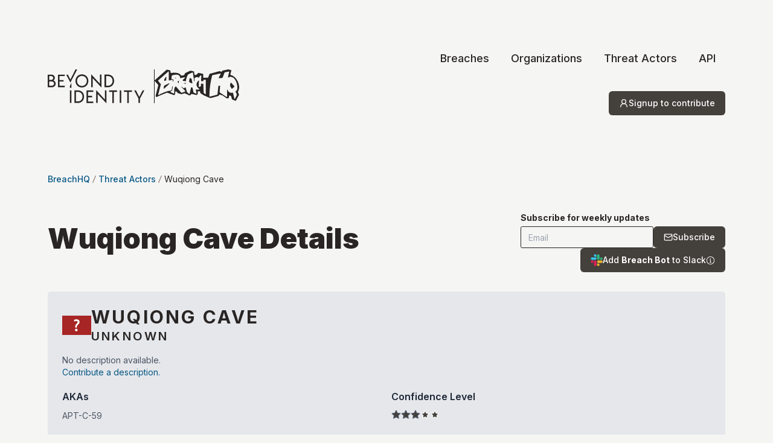

--- FILE ---
content_type: text/html; charset=utf-8
request_url: https://breach-hq.com/threat-actors/wuqiong-cave
body_size: 21382
content:
<!DOCTYPE html><html lang="en"><head><meta charSet="utf-8"/><meta name="viewport" content="width=device-width, initial-scale=1"/><link rel="stylesheet" href="/_next/static/css/3d13fa56d005d2c9.css" data-precedence="next"/><link rel="preload" as="script" fetchPriority="low" href="/_next/static/chunks/webpack-ef9a3bd693d3cdb2.js"/><script src="/_next/static/chunks/fd9d1056-97717795e1a7ef4e.js" async=""></script><script src="/_next/static/chunks/7023-fb844ff7f0fa3450.js" async=""></script><script src="/_next/static/chunks/main-app-b8d8f654a4c3de8b.js" async=""></script><script src="/_next/static/chunks/0e5ce63c-8c9d3394eb6ccb83.js" async=""></script><script src="/_next/static/chunks/231-95279c321f5489be.js" async=""></script><script src="/_next/static/chunks/4868-ef6e598948ef4790.js" async=""></script><script src="/_next/static/chunks/6736-d808519520ed996b.js" async=""></script><script src="/_next/static/chunks/4674-757fcda7d7e6f503.js" async=""></script><script src="/_next/static/chunks/5731-e0c7c0be366efedf.js" async=""></script><script src="/_next/static/chunks/5916-57de85f8eede6bc2.js" async=""></script><script src="/_next/static/chunks/3886-3bb368ea393bde1c.js" async=""></script><script src="/_next/static/chunks/7239-22b0475afbc1789f.js" async=""></script><script src="/_next/static/chunks/9604-81776fcfff61ccd1.js" async=""></script><script src="/_next/static/chunks/9566-05efb1efe08dbdef.js" async=""></script><script src="/_next/static/chunks/5000-5cf56f8d4f3b4742.js" async=""></script><script src="/_next/static/chunks/2423-60840e92b8cdd03a.js" async=""></script><script src="/_next/static/chunks/app/(content)/layout-aab5054ce5ffaf7d.js" async=""></script><script src="/_next/static/chunks/app/(content)/not-found-ddc8f2a3ed4411d3.js" async=""></script><script src="/_next/static/chunks/app/global-error-e4711277e4962bb5.js" async=""></script><script src="/_next/static/chunks/6540-0ddb9461a0b89e33.js" async=""></script><script src="/_next/static/chunks/9430-26e663c924ab8aa8.js" async=""></script><script src="/_next/static/chunks/6591-b730c7eef75c2883.js" async=""></script><script src="/_next/static/chunks/2031-c7678e1bed55b161.js" async=""></script><script src="/_next/static/chunks/3264-0838258431b9df69.js" async=""></script><script src="/_next/static/chunks/3058-6cdaa13fa0a631b1.js" async=""></script><script src="/_next/static/chunks/5886-a5fb526b23c14c75.js" async=""></script><script src="/_next/static/chunks/app/(content)/threat-actors/%5BthreatActor%5D/page-41451ba3006ae20d.js" async=""></script><link rel="preload" href="https://www.googletagmanager.com/gtag/js?id=G-8FK8HPKH5K" as="script"/><meta name="theme-color" media="(prefers-color-scheme: light)" content="white"/><meta name="theme-color" media="(prefers-color-scheme: dark)" content="black"/><title>Wuqiong Cave - Details | BreachHQ by Beyond Identity</title><meta name="description" content="Wuqiong Cave is a threat actor from an unknown location, also known as APT-C-59."/><link rel="author" href="https://www.beyondidentity.com"/><meta name="author" content="beyondidentity"/><link rel="manifest" href="https://breach-hq.com/site.webmanifest" crossorigin="use-credentials"/><meta name="keywords" content="Breach,Incident,Security,Database,Threat Actors,Security Vendors,Data Breach,Data Leak,Data Security"/><meta name="creator" content="beyond-identity"/><meta name="robots" content="index, follow"/><meta name="googlebot" content="index, follow"/><link rel="canonical" href="https://breach-hq.com/threat-actors/wuqiong-cave"/><link rel="alternate" hrefLang="en-us" href="https://breach-hq.com/threat-actors/wuqiong-cave"/><link rel="alternate" hrefLang="x-default" href="https://breach-hq.com/threat-actors/wuqiong-cave"/><meta property="og:title" content="Wuqiong Cave - Details | BreachHQ by Beyond Identity"/><meta property="og:description" content="Wuqiong Cave is a threat actor from an unknown location, also known as APT-C-59."/><meta property="og:url" content="https://breach-hq.com/threat-actors/wuqiong-cave"/><meta property="og:site_name" content="BreachHQ by Beyond Identity"/><meta property="og:locale" content="en_US"/><meta property="og:image" content="https://breach-hq.com/og.jpg"/><meta property="og:image:width" content="1200"/><meta property="og:image:height" content="630"/><meta property="og:image:alt" content="BreachHQ by Beyond Identity"/><meta property="og:type" content="website"/><meta name="twitter:card" content="summary_large_image"/><meta name="twitter:site" content="@breach_hq"/><meta name="twitter:creator" content="@beyondidentity"/><meta name="twitter:title" content="Free &amp; Open Breaches Database - BreachHQ by Beyond Identity"/><meta name="twitter:description" content="Stay informed about the latest data breaches, threat actors, attack vectors with real-time updates and detailed analysis of each security incident."/><meta name="twitter:image" content="https://breach-hq.com/og.jpg"/><link rel="shortcut icon" href="/favicon-16x16.png"/><link rel="icon" href="/favicon.ico"/><link rel="apple-touch-icon" href="/apple-touch-icon.png"/><meta name="next-size-adjust"/><script src="/_next/static/chunks/polyfills-78c92fac7aa8fdd8.js" noModule=""></script></head><body class="min-h-screen bg-background antialiased __className_36bd41"><div role="region" aria-label="Notifications (F8)" tabindex="-1" style="pointer-events:none"><ol tabindex="-1" class="fixed top-0 z-[100] flex max-h-screen w-full flex-col-reverse p-4 sm:bottom-0 sm:right-0 sm:top-auto sm:flex-col md:max-w-[420px]"></ol></div><script>!function(){try{var d=document.documentElement,c=d.classList;c.remove('light','dark');var e=localStorage.getItem('theme');if('system'===e||(!e&&true)){var t='(prefers-color-scheme: dark)',m=window.matchMedia(t);if(m.media!==t||m.matches){d.style.colorScheme = 'dark';c.add('dark')}else{d.style.colorScheme = 'light';c.add('light')}}else if(e){c.add(e|| '')}if(e==='light'||e==='dark')d.style.colorScheme=e}catch(e){}}()</script><div class="relative flex min-h-screen flex-col bg-background"><div class="absolute     bg-highlight rounded-full     md:blur-[70px]     blur-[70px]     -top-[120px] -left-[20px]     md:-top-[520px] md:-left-[10px]     w-[250px] h-[250px]     md:w-[700px] md:h-[700px]     z-0"></div><main class="relative flex-1"><div class="flex flex-col w-full max-w-screen-2xl mx-auto p-3 md:p-[40px] lg:p-[79px] pt-[24px] gap-5"><div class="justify-between flex md:mb-20"><div class="flex gap-4 items-center"><a aria-label="Logo" href="/"><div class="flex align-baseline gap-5"><div class="hidden md:flex border-r pr-4"><svg version="1.1" xmlns="http://www.w3.org/2000/svg" x="0px" y="0px" viewBox="0 0 533.3 186.3" width="160" height="100%"><path fill="currentColor" d="M523.9,116L505.1,152l-18.3-36.6h-9.5l23.7,45.2v24.4h8.4v-24.6l23.9-44.5H523.9z M439,185.1h8.5v-61.4h17.5v-8.2h-43.8v8.2  H439V185.1z M397.6,115.5h8.4V185h-8.4V115.5z M356.7,185.1h8.4v-61.4h17.5v-8.2h-43.8v8.2h17.9V185.1z M267.4,114.3v70.7h8.3v-49.5  l47.6,50.7h0.5v-70.8h-8.3V166l-47.6-51.6H267.4z M222.6,153.6h22.5v-8h-22.5v-22h29.2v-8.1h-37.7v69.6h37.7v-8.1h-29.2V153.6z  M184.2,120c-5.7-3.1-12.1-4.7-18.6-4.6h-18V185h18c6.5,0.1,12.9-1.5,18.6-4.7c5.1-3,9.3-7.4,12.1-12.6c2.8-5.5,4.3-11.6,4.2-17.7  c0.1-6.1-1.4-12.1-4.2-17.6C193.6,127.2,189.4,122.9,184.2,120z M188.9,163.4L188.9,163.4c-2.1,4-5.2,7.4-9.1,9.7  c-4.2,2.5-9.1,3.7-14,3.6h-9.7v-53.1h9.7c4.9-0.1,9.7,1.1,14,3.5c3.9,2.2,7,5.5,9.1,9.5c2.1,4.1,3.2,8.8,3.1,13.4  C192.1,154.7,191,159.3,188.9,163.4L188.9,163.4z M122.2,115.5h8.4V185h-8.4V115.5z M366.6,63.2c0.1-6.1-1.4-12.2-4.2-17.6  c-2.8-5.2-7-9.5-12.1-12.5c-5.7-3.1-12.1-4.7-18.6-4.6h-18v69.6h18c6.5,0.1,12.9-1.5,18.6-4.7c5.1-3,9.3-7.4,12.1-12.6  C365.2,75.5,366.6,69.4,366.6,63.2z M354.9,76.6c-2.1,4-5.2,7.4-9.1,9.7c-4.2,2.5-9.1,3.7-14,3.6h-9.7V36.8h9.7  c4.9-0.1,9.7,1.1,14,3.5c3.9,2.2,7,5.5,9.1,9.5c2.1,4.1,3.2,8.7,3.1,13.4C358.1,67.9,357,72.5,354.9,76.6z M296.6,99.4V28.6h-8.3  v50.5l-47.6-51.6h-0.5v70.7h8.3V48.7l47.6,50.7H296.6z M220,45.5c-2.9-5.5-7.3-10-12.6-13.2c-11.6-6.6-25.7-6.6-37.3,0  c-5.3,3.2-9.7,7.7-12.6,13.2c-6,11.2-6,24.7,0,35.9c2.9,5.5,7.3,10,12.6,13.2c11.6,6.6,25.7,6.6,37.3,0c5.3-3.2,9.7-7.7,12.6-13.2  C226,70.2,226,56.7,220,45.5z M212.6,77.2L212.6,77.2c-2.3,4.2-5.6,7.7-9.7,10.2c-12.7,7.8-29.3,3.8-37.1-8.9  c-0.3-0.4-0.5-0.9-0.7-1.3c-4.5-8.6-4.5-18.9,0-27.5c2.2-4.2,5.6-7.7,9.6-10.1c8.7-5,19.5-5,28.2,0c4.1,2.4,7.4,5.9,9.7,10.1  C217.2,58.2,217.2,68.6,212.6,77.2L212.6,77.2z M153.2,0l-28,55.8l-13.2-26.3h-9.5l22.7,42.9L162.6,0H153.2z M122.2,91.6v9.7h8.4  V75.2L122.2,91.6z M65.2,66.8h22.5v-8H65.2v-22h29.2v-8.1H56.8v69.6h37.7v-8.1H65.2V66.8z M33.2,61.2l-1.4-0.7l1.3-1  c1.9-1.5,3.4-3.3,4.4-5.4c1.1-2.4,1.7-5.1,1.7-7.7c0-3.1-0.8-6.1-2.2-8.8c-1.6-2.8-4-5-6.8-6.4c-3.4-1.7-7.2-2.6-11.1-2.5H0v69.6  h22.6c4.1,0.1,8.1-0.8,11.6-2.8c3.1-1.7,5.6-4.2,7.3-7.3c1.6-3,2.5-6.3,2.5-9.7c0.1-3.8-1-7.5-3.1-10.7C39,65,36.3,62.7,33.2,61.2z  M8.4,36.8h9.9c3.2-0.2,6.4,0.9,8.9,2.9c2.2,1.9,3.4,4.6,3.3,7.5c0,2.9-1.2,5.8-3.4,7.7c-2.5,2.1-5.6,3.2-8.9,3.1H8.4V36.8z  M31.5,86.6c-2.4,2.2-5.6,3.4-9.7,3.4H8.4V66.4h13.4c4,0,7.3,1.1,9.7,3.3c2.4,2.1,3.7,5.2,3.6,8.4C35.2,81.3,33.9,84.4,31.5,86.6z"></path></svg></div><svg width="140" height="100%" viewBox="0 0 564 210" fill="currentColor" xmlns="http://www.w3.org/2000/svg"><path fill="currentColor" fill-rule="evenodd" clip-rule="evenodd" d="M6.77313 176.179L24.3205 106.464C24.6454 105.173 24.3068 103.805 23.4171 102.814L1.02436 77.8863C-0.456229 76.2381 -0.315057 73.7004 1.33921 72.2266L79.328 2.74567C80.2787 1.89868 81.5759 1.55491 82.8213 1.81989L101.597 5.81464C103.243 6.16503 104.495 7.50912 104.726 9.17679L106.277 20.3427C106.586 22.5671 108.678 24.0947 110.902 23.7785C153.1 17.7777 170.228 29.3683 174.998 38.5647C176.029 40.5522 178.144 42.0464 180.342 41.6176L194.977 38.762C196.156 38.5319 197.169 37.7839 197.737 36.7249L203.704 25.5869C204.117 24.8159 204.771 24.2015 205.566 23.8378L238.138 8.94805C238.919 8.59111 239.794 8.49486 240.633 8.67352L260.1 12.8153C261.745 13.1654 262.996 14.5073 263.229 16.1731L265.748 34.1653C266.068 36.4564 268.26 37.9984 270.525 37.5266L277.212 36.1335C277.949 35.9799 278.628 35.6213 279.171 35.0988L290.306 24.376C291.265 23.4523 292.621 23.0665 293.923 23.3469L321.182 29.2183C323.025 29.6151 324.34 31.244 324.34 33.1286V52.2124C324.34 54.4929 326.244 56.3119 328.522 56.2083L354.665 55.02C356.284 54.9464 357.698 53.9036 358.247 52.379L365.637 31.8507C366.078 30.6266 367.087 29.6933 368.341 29.3486L430.861 12.1676C431.504 11.9909 432.18 11.9777 432.83 12.1292L444.49 14.8499C445.935 15.1872 447.449 14.6961 448.421 13.5742L452.459 8.91558C453.031 8.25564 453.803 7.80101 454.657 7.6211L490.45 0.085801C491.036 -0.0375615 491.642 -0.0277869 492.224 0.114404L507.955 3.95974C510.742 4.64116 512.372 8.22352 511.435 10.9358C509.414 16.7834 507.002 25.7379 505.328 32.3906C504.777 34.5819 506.183 36.7659 508.359 37.3773C540.484 46.4063 556.677 80.4057 560.84 96.8984C567.705 122.911 561.761 140.276 556.862 147.446C556.005 148.701 555.69 150.293 556.242 151.708L562.678 168.201C563.099 169.279 563.032 170.487 562.494 171.512L543.534 207.669C542.574 209.499 540.379 210.297 538.468 209.51L518.151 201.144C517.008 200.674 516.148 199.702 515.818 198.511L510.475 179.194C510.084 177.779 508.949 176.693 507.519 176.363L501.342 174.937C498.968 174.389 496.659 176.074 496.457 178.503L495.594 188.854C495.444 190.651 494.11 192.126 492.336 192.455L483.519 194.088C482.447 194.286 481.34 194.038 480.455 193.402L453.911 174.309C453.534 174.037 453.111 173.834 452.663 173.707L434.26 168.506C432.107 167.898 429.873 169.174 429.304 171.337L428.423 174.683C428.062 176.055 427.001 177.134 425.635 177.517L375.405 191.6C374.708 191.795 373.971 191.798 373.273 191.607L363.618 188.974C363.433 188.924 363.252 188.86 363.076 188.783L329.12 174.02C328.934 173.939 328.754 173.844 328.582 173.736L307.181 160.244C306.32 159.701 305.698 158.85 305.442 157.864L303.117 148.895C302.66 147.13 301.068 145.898 299.245 145.898H291.84C289.631 145.898 287.84 147.689 287.84 149.898V162.129C287.84 162.955 287.585 163.761 287.108 164.436L283.388 169.706C282.452 171.032 280.807 171.661 279.225 171.297L247.834 164.086C246.068 163.681 244.251 164.512 243.403 166.113L241.19 170.292C240.65 171.313 239.695 172.05 238.571 172.315L233.193 173.58C232.317 173.786 231.397 173.691 230.582 173.31L202.227 160.047C201.334 159.629 200.318 159.556 199.375 159.841L180.472 165.556C179.733 165.78 178.946 165.784 178.204 165.57L157.8 159.676C157.17 159.494 156.594 159.159 156.123 158.702L144.958 147.856C142.617 145.581 138.683 146.918 138.213 150.149L135.713 167.339C135.486 168.896 134.367 170.177 132.853 170.609L129.595 171.54C128.78 171.773 127.911 171.741 127.115 171.448L85.3611 156.09C85.0155 155.963 84.6609 155.877 84.2946 155.913C77.3548 156.598 36.937 173.999 14.4142 184.026C12.6304 184.82 10.5473 184.209 9.46423 182.584L7.32394 179.374C6.69756 178.434 6.4975 177.274 6.77313 176.179ZM23.7616 76.8928L41.2713 98.78C41.7614 99.3925 41.9313 100.201 41.7292 100.959L23.8316 168.076C23.2639 170.204 25.5547 171.981 27.4845 170.918C46.0459 160.696 77.0006 146.332 101.337 142.66L112.142 140.499C112.981 140.331 113.62 139.648 113.732 138.799L116.857 115.137C117.002 114.041 118.007 113.271 119.102 113.416C120.197 113.56 120.968 114.565 120.823 115.66L117.698 139.323C117.362 141.868 115.444 143.917 112.926 144.421L106.704 145.665L106.394 149.94C106.32 150.955 106.877 151.913 107.797 152.35L126.879 161.413C128.645 162.252 130.649 160.79 130.469 158.843C130.469 125.689 132.135 121.147 139.998 114.665C140.773 114.027 141.863 114.025 142.704 114.574L178.138 155.912C178.769 156.324 179.554 156.426 180.269 156.187L203.32 148.504C205.378 147.818 205.615 145 203.7 143.98L199.136 138.554L179.944 119.83C179.153 119.059 179.137 117.792 179.909 117.002C180.68 116.211 181.946 116.195 182.737 116.967L192.594 126.584C197.398 124.213 202.559 121.906 207.74 119.947C207.814 120.67 207.891 121.363 207.971 122.025L215.704 150.911C215.831 151.386 216.098 151.813 216.469 152.136L229.748 163.678C231.158 164.903 233.364 164.181 233.777 162.36L242.911 122.11C243.18 120.925 244.271 120.112 245.484 120.193L250.747 120.543C251.854 120.617 252.776 121.42 253.001 122.506L259.392 153.335C259.551 154.103 260.065 154.749 260.777 155.077L275.792 161.995C277.599 162.827 279.598 161.291 279.259 159.33L274.744 133.231C280.429 135.281 287.513 135.989 296.274 134.868C298.532 134.58 299.081 131.436 297.218 130.105C286.231 122.256 273.478 107.216 282.453 89.3421C284.556 84.0396 289.202 76.9029 296.009 73.9154L294.477 114.812C294.409 116.628 296.26 117.894 297.927 117.171L307.349 113.091C308.222 112.713 308.8 111.868 308.836 110.917L309.332 97.6629C309.383 96.2997 310.53 95.236 311.893 95.2871L322.573 95.6871C323.86 95.7353 324.894 96.7641 324.948 98.0508L327.426 156.468C327.458 157.224 327.835 157.923 328.448 158.366L337.973 165.245C339.612 166.428 341.9 165.249 341.889 163.228L341.358 70.8485C341.35 69.3332 339.991 68.1829 338.495 68.4242L327.798 70.1499C326.636 70.3375 325.768 71.3194 325.724 72.496L325.568 76.6432C325.517 78.0064 324.371 79.0701 323.007 79.019L312.517 78.6261C311.154 78.575 310.09 77.4285 310.141 76.0653L311.43 41.667C311.514 39.4181 308.792 38.2373 307.208 39.8353L297.575 49.5496C297.138 49.9895 296.883 50.5773 296.86 51.1964L296.667 56.3644C286.185 49.2598 275.417 49.1533 264.99 60.1482L267.321 76.6182C267.475 77.7119 266.714 78.7239 265.62 78.8787C264.527 79.0334 263.515 78.2723 263.36 77.1786L255.86 24.1786L255.879 24.176L255.583 22.4671C255.308 20.8787 253.61 19.9749 252.139 20.6341L224.409 33.0605C223.999 33.2443 223.647 33.534 223.395 33.906C214.754 46.6556 210.339 63.548 208.345 79.6583C203.044 78.2288 197.116 77.1606 191.567 77.0758C188.914 77.0353 186.494 72.3642 188.37 70.4528L201.892 56.6761C203.627 54.9087 202.027 51.9274 199.63 52.4615L170.622 58.9265C170.766 55.9633 170.365 52.6991 169.257 49.1185C163.03 29.0011 131.918 34.7366 115.772 40.5451C114.87 40.8699 114.255 41.7024 114.185 42.6592L112.446 66.6039L118.761 65.2005C122.855 64.2908 126.595 67.7545 126.002 71.9062L124.82 80.1812C124.664 81.2747 123.651 82.0345 122.557 81.8783C121.464 81.7221 120.704 80.709 120.86 79.6156L122.043 71.3405C122.24 69.9566 120.993 68.802 119.629 69.1053L102.436 72.926L98.3192 74.1292C96.7381 74.5914 95.1562 73.4057 95.1562 71.7584V16.3026C95.1562 14.1762 92.6482 13.0436 91.053 14.4495L24.0571 73.4967C23.0681 74.3684 22.938 75.8633 23.7616 76.8928ZM62.8747 110.317L60.86 125.629C60.5573 127.929 63.3068 129.34 64.999 127.752L97.6372 97.1289C99.7137 95.1806 97.3894 91.8449 94.8425 93.1184L64.219 108.43C63.4854 108.797 62.9817 109.504 62.8747 110.317ZM64.2809 74.5572V67.7409C64.2809 67.274 64.4132 66.8167 64.6625 66.4219L73.9451 51.7244C75.3105 49.5626 78.6582 50.6456 78.4987 53.1975L77.3477 71.6135C77.2873 72.5804 76.6672 73.4227 75.7618 73.7676L67.6302 76.8654C66.0135 77.4813 64.2809 76.2872 64.2809 74.5572ZM162.876 74.8552C161.588 80.3026 160.76 86.4815 160.846 93.0277L154.463 85.4373C152.477 84.3799 152.771 81.2351 154.799 80.2606C157.525 78.9503 160.365 77.1624 162.876 74.8552ZM207.376 89.9018L191.239 95.0598C195.336 94.3641 200.952 95.2639 207.031 97.1007C207.1 94.7598 207.213 92.3537 207.376 89.9018ZM231.312 84.208C230.608 78.822 230.395 68.4544 233.874 60.0452C234.324 58.9587 235.529 58.4277 236.663 58.736L244.614 60.8961C245.513 61.1404 246.198 61.8699 246.386 62.7826L252.093 90.5645C252.5 92.5435 250.488 94.147 248.65 93.3092L232.695 86.0382C231.951 85.6991 231.418 85.0188 231.312 84.208ZM139.483 59.6161C141.835 59.6161 142.802 56.5982 140.888 55.2312C139.612 54.32 137.82 54.8451 137.238 56.3006C136.603 57.8887 137.772 59.6161 139.483 59.6161ZM386.087 38.3867L437.794 27.339C439.724 26.9264 441.342 28.8122 440.626 30.6408L427.664 55.8381C426.987 57.5657 428.401 59.3886 430.255 59.1793L451.726 56.7553C452.764 56.6381 453.616 55.8874 453.858 54.8778L466.723 21.1556C466.949 20.2102 467.714 19.4853 468.675 19.3051L494.614 14.4427C496.703 14.0511 498.425 16.3352 497.652 18.3026C494.275 26.8983 491.638 40.4963 489.596 56.5981C494.884 50.9282 503.077 47.756 515.389 51.1683C548.893 60.4542 555.388 123.131 551.236 133.965C548.82 140.269 544.93 143.777 541.974 145.456C540.608 146.231 539.793 147.963 540.456 149.387L548.983 167.709C549.295 168.381 549.29 169.157 548.968 169.824L536.478 195.719C535.458 197.833 532.343 197.467 531.84 195.175L523.669 157.892C523.358 156.471 521.896 155.629 520.473 155.934C509.638 158.258 490.722 156.088 484.796 131.45C484.625 130.696 484.442 129.826 484.25 128.851C483.495 148.555 483.206 167.28 483.205 181.92C483.205 183.89 480.998 185.072 479.345 183.984L434.834 154.687C434.082 154.192 433.66 153.33 433.732 152.436L437.057 111.15C437.193 109.457 435.606 108.138 433.953 108.57L427.21 110.334C426.214 110.594 425.484 111.438 425.375 112.456L419.536 166.985C419.427 167.999 418.702 168.842 417.711 169.105L369.048 182.035C367.508 182.444 365.984 181.327 365.944 179.742C364.565 124.493 377.241 64.7965 384.237 40.0888C384.485 39.2149 385.194 38.5776 386.087 38.3867ZM506.503 90.6105L503.122 108.176C503.013 108.743 503.106 109.331 503.385 109.837L513.598 128.331C514.369 129.727 516.24 130.037 517.421 128.966L531.83 115.887C532.846 114.964 532.915 113.389 531.984 112.381L510.742 89.4007C509.367 87.9134 506.885 88.6217 506.503 90.6105Z"></path></svg></div></a></div><div class="flex flex-col items-end"><div class="flex flex-col md:flex-row"><div class="hidden md:flex"><nav aria-label="Main" data-orientation="horizontal" dir="ltr" class="relative z-10 flex max-w-max flex-1 items-center justify-center"><div style="position:relative"><ul data-orientation="horizontal" class="group flex flex-1 list-none items-center justify-center space-x-1 flex-col md:flex-row" dir="ltr"><li><a class="group inline-flex h-9 w-max items-center justify-center rounded-md px-4 py-2 font-medium transition-colors hover:bg-accent hover:text-accent-foreground focus:bg-accent focus:text-accent-foreground focus:outline-none disabled:pointer-events-none disabled:opacity-50 data-[active]:bg-accent/50 data-[state=open]:bg-accent/50 text-lg bg-transparent" href="/" data-radix-collection-item="">Breaches</a></li><li><a class="group inline-flex h-9 w-max items-center justify-center rounded-md px-4 py-2 font-medium transition-colors hover:bg-accent hover:text-accent-foreground focus:bg-accent focus:text-accent-foreground focus:outline-none disabled:pointer-events-none disabled:opacity-50 data-[active]:bg-accent/50 data-[state=open]:bg-accent/50 text-lg bg-transparent" href="/organizations" data-radix-collection-item="">Organizations</a></li><li><a class="group inline-flex h-9 w-max items-center justify-center rounded-md px-4 py-2 font-medium transition-colors hover:bg-accent hover:text-accent-foreground focus:bg-accent focus:text-accent-foreground focus:outline-none disabled:pointer-events-none disabled:opacity-50 data-[active]:bg-accent/50 data-[state=open]:bg-accent/50 text-lg bg-transparent" href="/threat-actors" data-radix-collection-item="">Threat Actors</a></li><li class="hidden lg:flex"><a class="group inline-flex h-9 w-max items-center justify-center rounded-md px-4 py-2 font-medium transition-colors hover:bg-accent hover:text-accent-foreground focus:bg-accent focus:text-accent-foreground focus:outline-none disabled:pointer-events-none disabled:opacity-50 data-[active]:bg-accent/50 data-[state=open]:bg-accent/50 text-lg bg-transparent" href="/api" data-radix-collection-item="">API</a></li></ul></div><div class="absolute left-0 top-full flex justify-center"></div></nav></div><div class="flex md:hidden justify-end"><div><button class="inline-flex items-center justify-center text-center whitespace-nowrap rounded-[6px] text-sm font-medium transition-colors focus-visible:outline-none focus-visible:ring-1 focus-visible:ring-ring disabled:pointer-events-none disabled:opacity-50 hover:bg-accent hover:text-accent-foreground h-[40px] p-4" title="Menu"><svg width="24" height="14" viewBox="0 0 24 14" fill="none" xmlns="http://www.w3.org/2000/svg"><g id="menu"><rect id="Rectangle 4571" width="24" height="2" fill="currentColor"></rect><rect id="Rectangle 4572" y="6" width="24" height="2" fill="currentColor"></rect><rect id="Rectangle 4573" y="12" width="24" height="2" fill="currentColor"></rect></g></svg></button></div></div></div><div class="hidden md:flex pt-5"><a class="py-4" href="/auth"><button class="inline-flex items-center justify-center text-center whitespace-nowrap rounded-[6px] text-sm font-medium transition-colors focus-visible:outline-none focus-visible:ring-1 focus-visible:ring-ring disabled:pointer-events-none disabled:opacity-50 bg-primary text-primary-foreground hover:bg-primary/90 h-[40px] px-[17px] py-[16px] gap-2"><svg xmlns="http://www.w3.org/2000/svg" width="24" height="24" viewBox="0 0 24 24" fill="none" stroke="currentColor" stroke-width="2" stroke-linecap="round" stroke-linejoin="round" class="lucide lucide-user-round h-4 w-4"><circle cx="12" cy="8" r="5"></circle><path d="M20 21a8 8 0 0 0-16 0"></path></svg>Signup to contribute</button></a></div></div></div><div class="flex flex-col gap-4"><nav aria-label="breadcrumb" class="mb-10"><ol class="flex flex-wrap items-center gap-1.5 break-words text-sm text-muted-foreground sm:gap-2.5"><li class="inline-flex items-center gap-1.5"><a class="transition-colors font-medium hover:text-foreground text-breadcrumb" href="/">BreachHQ</a></li><li role="presentation" aria-hidden="true" class="[&amp;&gt;svg]:size-3.5 text-accent"><svg width="15" height="15" viewBox="0 0 15 15" fill="none" xmlns="http://www.w3.org/2000/svg"><path d="M4.10876 14L9.46582 1H10.8178L5.46074 14H4.10876Z" fill="currentColor" fill-rule="evenodd" clip-rule="evenodd"></path></svg></li><li class="inline-flex items-center gap-1.5"><a class="transition-colors font-medium hover:text-foreground text-breadcrumb" href="/threat-actors">Threat Actors</a></li><li role="presentation" aria-hidden="true" class="[&amp;&gt;svg]:size-3.5 text-accent"><svg width="15" height="15" viewBox="0 0 15 15" fill="none" xmlns="http://www.w3.org/2000/svg"><path d="M4.10876 14L9.46582 1H10.8178L5.46074 14H4.10876Z" fill="currentColor" fill-rule="evenodd" clip-rule="evenodd"></path></svg></li><li class="inline-flex items-center gap-1.5"><span role="link" aria-disabled="true" aria-current="page" class="font-normal text-foreground">Wuqiong Cave</span></li></ol></nav><div class="flex flex-col md:flex-row items-center justify-between mb-8"><h1>Wuqiong Cave<!-- --> Details</h1><div class="flex flex-col gap-6 items-end w-full md:w-fit"><div class="flex flex-col gap-2 text-sm text-foreground w-full md:w-auto"><h3 class="font-bold text-foreground">Subscribe for weekly updates</h3><form class="flex flex-col md:flex-row gap-2 items-end"><input type="email" class="flex h-9 rounded-md bg-transparent px-3 py-1 text-sm shadow-sm transition-colors file:border-0 file:bg-transparent file:text-sm file:font-medium focus-visible:outline-none focus-visible:ring-1 focus-visible:ring-ring disabled:cursor-not-allowed disabled:opacity-50 border border-foreground placeholder:text-red w-full md:w-[220px]" placeholder="Email" name="email"/><button class="inline-flex items-center justify-center text-center whitespace-nowrap rounded-[6px] font-medium transition-colors focus-visible:outline-none focus-visible:ring-1 focus-visible:ring-ring disabled:pointer-events-none disabled:opacity-50 bg-primary text-primary-foreground hover:bg-primary/90 px-[17px] py-[16px] text-sm h-[36px] w-full md:w-auto gap-2" id="subscribe" aria-labelledby="Subscribe" type="submit"><svg xmlns="http://www.w3.org/2000/svg" width="24" height="24" viewBox="0 0 24 24" fill="none" stroke="currentColor" stroke-width="2" stroke-linecap="round" stroke-linejoin="round" class="lucide lucide-mail w-[15px]"><rect width="20" height="16" x="2" y="4" rx="2"></rect><path d="m22 7-8.97 5.7a1.94 1.94 0 0 1-2.06 0L2 7"></path></svg>Subscribe</button></form></div><button class="items-center justify-center text-center whitespace-nowrap rounded-[6px] text-sm font-medium transition-colors focus-visible:outline-none focus-visible:ring-1 focus-visible:ring-ring disabled:pointer-events-none disabled:opacity-50 bg-primary text-primary-foreground hover:bg-primary/90 h-[40px] px-[17px] py-[16px] border-link flex flex-row gap-3 w-full md:w-fit" id="subscribe-button" aria-labelledby="subscribe"><svg width="20" height="20" viewBox="0 0 41 41" fill="none" xmlns="http://www.w3.org/2000/svg"><path d="M9.13289 25.8665C9.13289 28.1895 7.2554 30.067 4.93241 30.067C2.60942 30.067 0.731934 28.1895 0.731934 25.8665C0.731934 23.5435 2.60942 21.666 4.93241 21.666H9.13289V25.8665ZM11.2331 25.8665C11.2331 23.5435 13.1106 21.666 15.4336 21.666C17.7566 21.666 19.6341 23.5435 19.6341 25.8665V36.3677C19.6341 38.6907 17.7566 40.5682 15.4336 40.5682C13.1106 40.5682 11.2331 38.6907 11.2331 36.3677V25.8665Z" fill="#E01E5A"></path><path d="M15.4337 9.00093C13.1107 9.00093 11.2332 7.12344 11.2332 4.80045C11.2332 2.47746 13.1107 0.599976 15.4337 0.599976C17.7567 0.599976 19.6342 2.47746 19.6342 4.80045V9.00093H15.4337ZM15.4337 11.133C17.7567 11.133 19.6342 13.0105 19.6342 15.3335C19.6342 17.6565 17.7567 19.5339 15.4337 19.5339H4.90067C2.57768 19.5339 0.700195 17.6565 0.700195 15.3335C0.700195 13.0105 2.57768 11.133 4.90067 11.133H15.4337Z" fill="#36C5F0"></path><path d="M32.2673 15.3335C32.2673 13.0105 34.1448 11.133 36.4678 11.133C38.7908 11.133 40.6683 13.0105 40.6683 15.3335C40.6683 17.6565 38.7908 19.5339 36.4678 19.5339H32.2673V15.3335ZM30.1671 15.3335C30.1671 17.6565 28.2896 19.5339 25.9666 19.5339C23.6436 19.5339 21.7661 17.6565 21.7661 15.3335V4.80045C21.7661 2.47746 23.6436 0.599976 25.9666 0.599976C28.2896 0.599976 30.1671 2.47746 30.1671 4.80045V15.3335Z" fill="#2EB67D"></path><path d="M25.9666 32.1672C28.2896 32.1672 30.1671 34.0447 30.1671 36.3677C30.1671 38.6907 28.2896 40.5682 25.9666 40.5682C23.6436 40.5682 21.7661 38.6907 21.7661 36.3677V32.1672H25.9666ZM25.9666 30.067C23.6436 30.067 21.7661 28.1895 21.7661 25.8665C21.7661 23.5435 23.6436 21.666 25.9666 21.666H36.4996C38.8226 21.666 40.7001 23.5435 40.7001 25.8665C40.7001 28.1895 38.8226 30.067 36.4996 30.067H25.9666Z" fill="#ECB22E"></path></svg><span>Add <span class="font-bold">Breach Bot</span> to Slack</span><svg width="15" height="15" viewBox="0 0 15 15" fill="none" xmlns="http://www.w3.org/2000/svg" data-state="closed"><path d="M7.49991 0.876892C3.84222 0.876892 0.877075 3.84204 0.877075 7.49972C0.877075 11.1574 3.84222 14.1226 7.49991 14.1226C11.1576 14.1226 14.1227 11.1574 14.1227 7.49972C14.1227 3.84204 11.1576 0.876892 7.49991 0.876892ZM1.82707 7.49972C1.82707 4.36671 4.36689 1.82689 7.49991 1.82689C10.6329 1.82689 13.1727 4.36671 13.1727 7.49972C13.1727 10.6327 10.6329 13.1726 7.49991 13.1726C4.36689 13.1726 1.82707 10.6327 1.82707 7.49972ZM8.24992 4.49999C8.24992 4.9142 7.91413 5.24999 7.49992 5.24999C7.08571 5.24999 6.74992 4.9142 6.74992 4.49999C6.74992 4.08577 7.08571 3.74999 7.49992 3.74999C7.91413 3.74999 8.24992 4.08577 8.24992 4.49999ZM6.00003 5.99999H6.50003H7.50003C7.77618 5.99999 8.00003 6.22384 8.00003 6.49999V9.99999H8.50003H9.00003V11H8.50003H7.50003H6.50003H6.00003V9.99999H6.50003H7.00003V6.99999H6.50003H6.00003V5.99999Z" fill="currentColor" fill-rule="evenodd" clip-rule="evenodd"></path></svg></button></div></div></div><footer class="flex flex-col gap-6 mt-6"><div class="flex justify-center"><button class="inline-flex items-center justify-center text-center whitespace-nowrap rounded-[6px] text-sm font-medium transition-colors focus-visible:outline-none focus-visible:ring-1 focus-visible:ring-ring disabled:pointer-events-none disabled:opacity-50 border-[1px] text-outline border-outline bg-background hover:bg-outline/10 hover:text-outline/90 h-9 w-9"><div class=""><svg width="15" height="15" viewBox="0 0 15 15" fill="none" xmlns="http://www.w3.org/2000/svg" class="h-[1.2rem] w-[1.2rem] rotate-0 scale-100 transition-all"><path d="M7.5 0C7.77614 0 8 0.223858 8 0.5V2.5C8 2.77614 7.77614 3 7.5 3C7.22386 3 7 2.77614 7 2.5V0.5C7 0.223858 7.22386 0 7.5 0ZM2.1967 2.1967C2.39196 2.00144 2.70854 2.00144 2.90381 2.1967L4.31802 3.61091C4.51328 3.80617 4.51328 4.12276 4.31802 4.31802C4.12276 4.51328 3.80617 4.51328 3.61091 4.31802L2.1967 2.90381C2.00144 2.70854 2.00144 2.39196 2.1967 2.1967ZM0.5 7C0.223858 7 0 7.22386 0 7.5C0 7.77614 0.223858 8 0.5 8H2.5C2.77614 8 3 7.77614 3 7.5C3 7.22386 2.77614 7 2.5 7H0.5ZM2.1967 12.8033C2.00144 12.608 2.00144 12.2915 2.1967 12.0962L3.61091 10.682C3.80617 10.4867 4.12276 10.4867 4.31802 10.682C4.51328 10.8772 4.51328 11.1938 4.31802 11.3891L2.90381 12.8033C2.70854 12.9986 2.39196 12.9986 2.1967 12.8033ZM12.5 7C12.2239 7 12 7.22386 12 7.5C12 7.77614 12.2239 8 12.5 8H14.5C14.7761 8 15 7.77614 15 7.5C15 7.22386 14.7761 7 14.5 7H12.5ZM10.682 4.31802C10.4867 4.12276 10.4867 3.80617 10.682 3.61091L12.0962 2.1967C12.2915 2.00144 12.608 2.00144 12.8033 2.1967C12.9986 2.39196 12.9986 2.70854 12.8033 2.90381L11.3891 4.31802C11.1938 4.51328 10.8772 4.51328 10.682 4.31802ZM8 12.5C8 12.2239 7.77614 12 7.5 12C7.22386 12 7 12.2239 7 12.5V14.5C7 14.7761 7.22386 15 7.5 15C7.77614 15 8 14.7761 8 14.5V12.5ZM10.682 10.682C10.8772 10.4867 11.1938 10.4867 11.3891 10.682L12.8033 12.0962C12.9986 12.2915 12.9986 12.608 12.8033 12.8033C12.608 12.9986 12.2915 12.9986 12.0962 12.8033L10.682 11.3891C10.4867 11.1938 10.4867 10.8772 10.682 10.682ZM5.5 7.5C5.5 6.39543 6.39543 5.5 7.5 5.5C8.60457 5.5 9.5 6.39543 9.5 7.5C9.5 8.60457 8.60457 9.5 7.5 9.5C6.39543 9.5 5.5 8.60457 5.5 7.5ZM7.5 4.5C5.84315 4.5 4.5 5.84315 4.5 7.5C4.5 9.15685 5.84315 10.5 7.5 10.5C9.15685 10.5 10.5 9.15685 10.5 7.5C10.5 5.84315 9.15685 4.5 7.5 4.5Z" fill="currentColor" fill-rule="evenodd" clip-rule="evenodd"></path></svg></div><span class="sr-only">Switch to light mode</span><div class="hidden"><svg width="15" height="15" viewBox="0 0 15 15" fill="none" xmlns="http://www.w3.org/2000/svg" class="h-[1.2rem] w-[1.2rem] rotate-0 scale-100 transition-all"><path d="M2.89998 0.499976C2.89998 0.279062 2.72089 0.0999756 2.49998 0.0999756C2.27906 0.0999756 2.09998 0.279062 2.09998 0.499976V1.09998H1.49998C1.27906 1.09998 1.09998 1.27906 1.09998 1.49998C1.09998 1.72089 1.27906 1.89998 1.49998 1.89998H2.09998V2.49998C2.09998 2.72089 2.27906 2.89998 2.49998 2.89998C2.72089 2.89998 2.89998 2.72089 2.89998 2.49998V1.89998H3.49998C3.72089 1.89998 3.89998 1.72089 3.89998 1.49998C3.89998 1.27906 3.72089 1.09998 3.49998 1.09998H2.89998V0.499976ZM5.89998 3.49998C5.89998 3.27906 5.72089 3.09998 5.49998 3.09998C5.27906 3.09998 5.09998 3.27906 5.09998 3.49998V4.09998H4.49998C4.27906 4.09998 4.09998 4.27906 4.09998 4.49998C4.09998 4.72089 4.27906 4.89998 4.49998 4.89998H5.09998V5.49998C5.09998 5.72089 5.27906 5.89998 5.49998 5.89998C5.72089 5.89998 5.89998 5.72089 5.89998 5.49998V4.89998H6.49998C6.72089 4.89998 6.89998 4.72089 6.89998 4.49998C6.89998 4.27906 6.72089 4.09998 6.49998 4.09998H5.89998V3.49998ZM1.89998 6.49998C1.89998 6.27906 1.72089 6.09998 1.49998 6.09998C1.27906 6.09998 1.09998 6.27906 1.09998 6.49998V7.09998H0.499976C0.279062 7.09998 0.0999756 7.27906 0.0999756 7.49998C0.0999756 7.72089 0.279062 7.89998 0.499976 7.89998H1.09998V8.49998C1.09998 8.72089 1.27906 8.89997 1.49998 8.89997C1.72089 8.89997 1.89998 8.72089 1.89998 8.49998V7.89998H2.49998C2.72089 7.89998 2.89998 7.72089 2.89998 7.49998C2.89998 7.27906 2.72089 7.09998 2.49998 7.09998H1.89998V6.49998ZM8.54406 0.98184L8.24618 0.941586C8.03275 0.917676 7.90692 1.1655 8.02936 1.34194C8.17013 1.54479 8.29981 1.75592 8.41754 1.97445C8.91878 2.90485 9.20322 3.96932 9.20322 5.10022C9.20322 8.37201 6.82247 11.0878 3.69887 11.6097C3.45736 11.65 3.20988 11.6772 2.96008 11.6906C2.74563 11.702 2.62729 11.9535 2.77721 12.1072C2.84551 12.1773 2.91535 12.2458 2.98667 12.3128L3.05883 12.3795L3.31883 12.6045L3.50684 12.7532L3.62796 12.8433L3.81491 12.9742L3.99079 13.089C4.11175 13.1651 4.23536 13.2375 4.36157 13.3059L4.62496 13.4412L4.88553 13.5607L5.18837 13.6828L5.43169 13.7686C5.56564 13.8128 5.70149 13.8529 5.83857 13.8885C5.94262 13.9155 6.04767 13.9401 6.15405 13.9622C6.27993 13.9883 6.40713 14.0109 6.53544 14.0298L6.85241 14.0685L7.11934 14.0892C7.24637 14.0965 7.37436 14.1002 7.50322 14.1002C11.1483 14.1002 14.1032 11.1453 14.1032 7.50023C14.1032 7.25044 14.0893 7.00389 14.0623 6.76131L14.0255 6.48407C13.991 6.26083 13.9453 6.04129 13.8891 5.82642C13.8213 5.56709 13.7382 5.31398 13.6409 5.06881L13.5279 4.80132L13.4507 4.63542L13.3766 4.48666C13.2178 4.17773 13.0353 3.88295 12.8312 3.60423L12.6782 3.40352L12.4793 3.16432L12.3157 2.98361L12.1961 2.85951L12.0355 2.70246L11.8134 2.50184L11.4925 2.24191L11.2483 2.06498L10.9562 1.87446L10.6346 1.68894L10.3073 1.52378L10.1938 1.47176L9.95488 1.3706L9.67791 1.2669L9.42566 1.1846L9.10075 1.09489L8.83599 1.03486L8.54406 0.98184ZM10.4032 5.30023C10.4032 4.27588 10.2002 3.29829 9.83244 2.40604C11.7623 3.28995 13.1032 5.23862 13.1032 7.50023C13.1032 10.593 10.596 13.1002 7.50322 13.1002C6.63646 13.1002 5.81597 12.9036 5.08355 12.5522C6.5419 12.0941 7.81081 11.2082 8.74322 10.0416C8.87963 10.2284 9.10028 10.3497 9.34928 10.3497C9.76349 10.3497 10.0993 10.0139 10.0993 9.59971C10.0993 9.24256 9.84965 8.94373 9.51535 8.86816C9.57741 8.75165 9.63653 8.63334 9.6926 8.51332C9.88358 8.63163 10.1088 8.69993 10.35 8.69993C11.0403 8.69993 11.6 8.14028 11.6 7.44993C11.6 6.75976 11.0406 6.20024 10.3505 6.19993C10.3853 5.90487 10.4032 5.60464 10.4032 5.30023Z" fill="currentColor" fill-rule="evenodd" clip-rule="evenodd"></path></svg></div><span class="sr-only">Switch to dark mode</span></button></div><div class="flex flex-col items-center justify-around gap-8 mb-20"><div class="flex items-center justify-around"><div class="font-bold inline-grid gap-2 auto-cols-min text-center grid-cols-1 sm:grid-cols-3 text-xs text-stone-600 dark:text-zinc-400"><button type="button" aria-haspopup="dialog" aria-expanded="false" aria-controls="radix-:R1dd6jta:" data-state="closed" class="inline-flex">Disclaimer</button><a class="hover:underline" href="https://www.beyondidentity.com/privacy">Privacy</a><a class=" hover:underline" href="https://www.beyondidentity.com/terms-and-conditions">Terms</a></div></div><div class="font-bold text-xs text-stone-600 dark:text-zinc-400">Made by<!-- --> <a class="font-black" href="https://www.beyondidentity.com">Beyond Identity</a> <!-- -->in NYC 🗽</div><div class="flex flex-col items-center gap-4"><label class="text-sm leading-none peer-disabled:cursor-not-allowed peer-disabled:opacity-70 bg-transparent text-stone-600 dark:text-zinc-400 font-medium">Find us online</label><div class="flex flex-row gap-3"><a title="LinkedIn" class="flex flex-row justify-around" href="https://www.linkedin.com/company/breachhq"><svg xmlns="http://www.w3.org/2000/svg" width="40" height="40" viewBox="0 0 24 24"><path fill="currentColor" d="M19 0h-14c-2.761 0-5 2.239-5 5v14c0 2.761 2.239 5 5 5h14c2.762 0 5-2.239 5-5v-14c0-2.761-2.238-5-5-5zm-11 19h-3v-11h3v11zm-1.5-12.268c-.966 0-1.75-.79-1.75-1.764s.784-1.764 1.75-1.764 1.75.79 1.75 1.764-.783 1.764-1.75 1.764zm13.5 12.268h-3v-5.604c0-3.368-4-3.113-4 0v5.604h-3v-11h3v1.765c1.396-2.586 7-2.777 7 2.476v6.759z"></path></svg></a><a title="X" class="flex flex-row justify-around" href="https://x.com/breach_hq"><svg class="items-center justify-center" xmlns="http://www.w3.org/2000/svg" width="40" height="40" viewBox="0 0 1483 1483" version="1.1"><path d="M 304.292 302.750 C 307.279 307.012, 376.455 407.700, 458.017 526.500 C 539.579 645.300, 615.016 755.165, 625.656 770.645 C 636.295 786.125, 645 799.101, 645 799.481 C 645 799.861, 641.038 804.746, 636.196 810.336 C 631.354 815.926, 617.715 831.750, 605.889 845.500 C 594.062 859.250, 574.125 882.425, 561.584 897 C 549.044 911.575, 526.982 937.225, 512.557 954 C 498.133 970.775, 472.194 1000.934, 454.915 1021.020 C 401.474 1083.146, 393.762 1092.119, 353.081 1139.500 C 331.359 1164.800, 310.529 1188.990, 306.793 1193.256 C 303.057 1197.522, 300 1201.460, 300 1202.006 C 300 1202.647, 313.644 1203, 338.441 1203 L 376.881 1203 419.142 1153.750 C 442.386 1126.662, 465.315 1100, 470.095 1094.500 C 480.432 1082.608, 559.262 990.885, 565.888 983.040 C 568.425 980.037, 572.110 975.762, 574.077 973.540 C 576.045 971.318, 591.554 953.300, 608.542 933.500 C 625.529 913.700, 639.895 897.015, 640.464 896.422 C 641.034 895.830, 650.027 885.367, 660.449 873.172 C 670.871 860.978, 679.720 851, 680.113 851 C 680.507 851, 734.043 928.513, 799.084 1023.250 C 864.124 1117.987, 918.500 1197.178, 919.920 1199.229 L 922.500 1202.957 1054.357 1202.979 C 1162.791 1202.996, 1186.125 1202.767, 1185.710 1201.687 C 1185.270 1200.539, 1122.096 1108.393, 960.025 872.500 C 843.352 702.684, 827.838 679.864, 828.283 678.706 C 828.715 677.580, 844.607 658.993, 949.085 537.417 C 967.007 516.563, 991.712 487.800, 1003.985 473.500 C 1016.258 459.200, 1028.650 444.800, 1031.522 441.500 C 1034.394 438.200, 1049.496 420.650, 1065.082 402.500 C 1080.667 384.350, 1107.162 353.510, 1123.960 333.967 C 1140.757 314.424, 1155.118 297.662, 1155.872 296.717 C 1157.165 295.100, 1154.969 295, 1118.199 295 L 1079.154 295 1061.788 315.250 C 1038.675 342.200, 996.894 390.799, 985.030 404.532 C 979.789 410.600, 973.250 418.226, 970.500 421.478 C 967.750 424.730, 962.324 431.015, 958.443 435.445 C 954.562 439.875, 935.003 462.625, 914.978 486 C 894.954 509.375, 878.296 528.725, 877.960 529 C 877.625 529.275, 873.334 534.252, 868.425 540.061 C 859.839 550.221, 851.101 560.391, 811.027 606.865 C 793.437 627.265, 792.535 628.141, 791.052 626.266 C 790.199 625.186, 738.650 550.213, 676.500 459.661 L 563.500 295.021 431.181 295.010 L 298.862 295 304.292 302.750 M 407.565 356.742 C 408.559 358.259, 433.281 393.700, 462.504 435.500 C 517.927 514.776, 735.717 826.486, 875.781 1027 C 920.539 1091.075, 957.705 1144.066, 958.373 1144.758 C 959.327 1145.747, 972.359 1145.961, 1019.267 1145.758 L 1078.947 1145.500 922.776 922 C 836.881 799.075, 712.520 621.100, 646.418 526.500 L 526.232 354.500 465.996 354.242 L 405.760 353.984 407.565 356.742" stroke="none" fill="currentColor" fill-rule="evenodd"></path></svg></a><a rel="me" title="Mastodon" href="https://infosec.exchange/@breachhq"><svg width="40" height="40" viewBox="0 0 61 65" fill="none" xmlns="http://www.w3.org/2000/svg"><path d="M60.7539 14.3904C59.8143 7.40642 53.7273 1.90257 46.5117 0.836066C45.2943 0.655854 40.6819 0 29.9973 0H29.9175C19.2299 0 16.937 0.655854 15.7196 0.836066C8.70488 1.87302 2.29885 6.81852 0.744617 13.8852C-0.00294988 17.3654 -0.0827298 21.2237 0.0561464 24.7629C0.254119 29.8384 0.292531 34.905 0.753482 39.9598C1.07215 43.3175 1.62806 46.6484 2.41704 49.9276C3.89445 55.9839 9.87499 61.0239 15.7344 63.0801C22.0077 65.2244 28.7542 65.5804 35.2184 64.1082C35.9295 63.9428 36.6318 63.7508 37.3252 63.5321C38.8971 63.0329 40.738 62.4745 42.0913 61.4937C42.1099 61.4799 42.1251 61.4621 42.1358 61.4417C42.1466 61.4212 42.1526 61.3986 42.1534 61.3755V56.4773C42.153 56.4557 42.1479 56.4345 42.1383 56.4151C42.1287 56.3958 42.1149 56.3788 42.0979 56.3655C42.0809 56.3522 42.0611 56.3429 42.04 56.3382C42.019 56.3335 41.9971 56.3336 41.9761 56.3384C37.8345 57.3276 33.5905 57.8234 29.3324 57.8156C22.0045 57.8156 20.0336 54.3384 19.4693 52.8908C19.0156 51.6397 18.7275 50.3346 18.6124 49.0088C18.6112 48.9866 18.6153 48.9643 18.6243 48.9439C18.6333 48.9236 18.647 48.9056 18.6643 48.8915C18.6816 48.8774 18.7019 48.8675 18.7237 48.8628C18.7455 48.858 18.7681 48.8585 18.7897 48.8641C22.8622 49.8465 27.037 50.3423 31.2265 50.3412C32.234 50.3412 33.2387 50.3412 34.2463 50.3146C38.4598 50.1964 42.9009 49.9808 47.0465 49.1713C47.1499 49.1506 47.2534 49.1329 47.342 49.1063C53.881 47.8507 60.1038 43.9097 60.7362 33.9301C60.7598 33.5372 60.8189 29.8148 60.8189 29.4071C60.8218 28.0215 61.2651 19.5781 60.7539 14.3904Z" fill="url(#paint0_linear_89_8)"></path><path d="M50.3943 22.237V39.5876H43.5185V22.7481C43.5185 19.2029 42.0411 17.3949 39.036 17.3949C35.7325 17.3949 34.0778 19.5338 34.0778 23.7585V32.9759H27.2434V23.7585C27.2434 19.5338 25.5857 17.3949 22.2822 17.3949C19.2949 17.3949 17.8027 19.2029 17.8027 22.7481V39.5876H10.9298V22.237C10.9298 18.6918 11.835 15.8754 13.6453 13.7877C15.5128 11.7049 17.9623 10.6355 21.0028 10.6355C24.522 10.6355 27.1813 11.9885 28.9542 14.6917L30.665 17.5633L32.3788 14.6917C34.1517 11.9885 36.811 10.6355 40.3243 10.6355C43.3619 10.6355 45.8114 11.7049 47.6847 13.7877C49.4931 15.8734 50.3963 18.6899 50.3943 22.237Z" fill="white"></path><defs><linearGradient id="paint0_linear_89_8" x1="30.5" y1="0" x2="30.5" y2="65" gradientUnits="userSpaceOnUse"><stop stop-color="#000000"></stop><stop offset="1" stop-color="#000000"></stop></linearGradient></defs></svg></a><a rel="me" title="Reddit" href="https://www.reddit.com/r/BreachHQ/"><svg width="40" height="40" viewBox="0 0 31 31" fill="none" xmlns="http://www.w3.org/2000/svg"><path d="M15.2998 30.3C23.5841 30.3 30.2998 23.5843 30.2998 15.3C30.2998 7.01572 23.5841 0.299988 15.2998 0.299988C7.01553 0.299988 0.299805 7.01572 0.299805 15.3C0.299805 23.5843 7.01553 30.3 15.2998 30.3Z" fill="#000000"></path><path d="M25.3034 15.3C25.2586 14.0919 24.2444 13.1486 23.0327 13.1896C22.4957 13.2082 21.9849 13.4282 21.5972 13.7974C19.8895 12.634 17.8835 11.9965 15.8216 11.9517L16.7948 7.27238L20.0051 7.94725C20.0946 8.77126 20.8328 9.36783 21.6568 9.27835C22.4808 9.18886 23.0774 8.4506 22.9879 7.62659C22.8984 6.80258 22.1602 6.20601 21.3362 6.2955C20.8626 6.34397 20.4376 6.61988 20.2027 7.03002L16.5263 6.2955C16.2765 6.23957 16.0267 6.39617 15.9708 6.64971C15.9708 6.65344 15.9708 6.65344 15.9708 6.65717L14.8634 11.8622C12.7754 11.8958 10.7433 12.5371 9.01327 13.7079C8.13333 12.8801 6.74631 12.9211 5.91857 13.8048C5.09083 14.6848 5.13184 16.0718 6.01551 16.8995C6.18702 17.0599 6.38464 17.1978 6.60462 17.2948C6.58971 17.5147 6.58971 17.7347 6.60462 17.9547C6.60462 21.3141 10.5196 24.0472 15.3481 24.0472C20.1766 24.0472 24.0916 21.3179 24.0916 17.9547C24.1065 17.7347 24.1065 17.5147 24.0916 17.2948C24.8447 16.9182 25.3183 16.1426 25.3034 15.3ZM10.3034 16.8026C10.3034 15.9748 10.9782 15.3 11.806 15.3C12.6337 15.3 13.3086 15.9748 13.3086 16.8026C13.3086 17.6303 12.6337 18.3052 11.806 18.3052C10.9745 18.2977 10.3034 17.6303 10.3034 16.8026ZM19.017 20.9264C17.9506 21.728 16.6456 22.1382 15.3108 22.0822C13.976 22.1382 12.671 21.728 11.6046 20.9264C11.4629 20.7549 11.489 20.4976 11.6606 20.3559C11.8097 20.2329 12.0222 20.2329 12.1751 20.3559C13.0774 21.0159 14.1773 21.3514 15.2959 21.2992C16.4145 21.3589 17.5181 21.0382 18.4316 20.3857C18.5957 20.2254 18.8641 20.2291 19.0245 20.3932C19.1848 20.5572 19.1811 20.8257 19.017 20.986V20.9264ZM18.7485 18.3574C17.9208 18.3574 17.2459 17.6825 17.2459 16.8548C17.2459 16.027 17.9208 15.3522 18.7485 15.3522C19.5763 15.3522 20.2512 16.027 20.2512 16.8548C20.2847 17.6825 19.6397 18.3798 18.8119 18.4133C18.7858 18.4133 18.7635 18.4133 18.7374 18.4133L18.7485 18.3574Z" fill="white"></path></svg></a></div></div></div></footer></div></main></div><!--$--><!--/$--><script src="/_next/static/chunks/webpack-ef9a3bd693d3cdb2.js" async=""></script><script>(self.__next_f=self.__next_f||[]).push([0]);self.__next_f.push([2,null])</script><script>self.__next_f.push([1,"1:HL[\"/_next/static/media/a34f9d1faa5f3315-s.p.woff2\",\"font\",{\"crossOrigin\":\"\",\"type\":\"font/woff2\"}]\n2:HL[\"/_next/static/css/3d13fa56d005d2c9.css\",\"style\"]\n"])</script><script>self.__next_f.push([1,"3:I[95751,[],\"\"]\n6:I[39275,[],\"\"]\n8:I[61343,[],\"\"]\n9:I[8175,[\"8310\",\"static/chunks/0e5ce63c-8c9d3394eb6ccb83.js\",\"231\",\"static/chunks/231-95279c321f5489be.js\",\"4868\",\"static/chunks/4868-ef6e598948ef4790.js\",\"6736\",\"static/chunks/6736-d808519520ed996b.js\",\"4674\",\"static/chunks/4674-757fcda7d7e6f503.js\",\"5731\",\"static/chunks/5731-e0c7c0be366efedf.js\",\"5916\",\"static/chunks/5916-57de85f8eede6bc2.js\",\"3886\",\"static/chunks/3886-3bb368ea393bde1c.js\",\"7239\",\"static/chunks/7239-22b0475afbc1789f.js\",\"9604\",\"static/chunks/9604-81776fcfff61ccd1.js\",\"9566\",\"static/chunks/9566-05efb1efe08dbdef.js\",\"5000\",\"static/chunks/5000-5cf56f8d4f3b4742.js\",\"2423\",\"static/chunks/2423-60840e92b8cdd03a.js\",\"8948\",\"static/chunks/app/(content)/layout-aab5054ce5ffaf7d.js\"],\"Toaster\"]\na:I[5041,[\"8310\",\"static/chunks/0e5ce63c-8c9d3394eb6ccb83.js\",\"231\",\"static/chunks/231-95279c321f5489be.js\",\"4868\",\"static/chunks/4868-ef6e598948ef4790.js\",\"6736\",\"static/chunks/6736-d808519520ed996b.js\",\"4674\",\"static/chunks/4674-757fcda7d7e6f503.js\",\"5731\",\"static/chunks/5731-e0c7c0be366efedf.js\",\"5916\",\"static/chunks/5916-57de85f8eede6bc2.js\",\"3886\",\"static/chunks/3886-3bb368ea393bde1c.js\",\"7239\",\"static/chunks/7239-22b0475afbc1789f.js\",\"9604\",\"static/chunks/9604-81776fcfff61ccd1.js\",\"9566\",\"static/chunks/9566-05efb1efe08dbdef.js\",\"5000\",\"static/chunks/5000-5cf56f8d4f3b4742.js\",\"2423\",\"static/chunks/2423-60840e92b8cdd03a.js\",\"8948\",\"static/chunks/app/(content)/layout-aab5054ce5ffaf7d.js\"],\"WebVitals\"]\nb:I[84436,[\"8310\",\"static/chunks/0e5ce63c-8c9d3394eb6ccb83.js\",\"231\",\"static/chunks/231-95279c321f5489be.js\",\"4868\",\"static/chunks/4868-ef6e598948ef4790.js\",\"6736\",\"static/chunks/6736-d808519520ed996b.js\",\"4674\",\"static/chunks/4674-757fcda7d7e6f503.js\",\"5731\",\"static/chunks/5731-e0c7c0be366efedf.js\",\"5916\",\"static/chunks/5916-57de85f8eede6bc2.js\",\"3886\",\"static/chunks/3886-3bb368ea393bde1c.js\",\"7239\",\"static/chunks/7239-22b0475afbc1789f.js\",\"9604\",\"static/chunks/9604-81776fcfff61ccd1.js\",\"9566\",\"static/chunks/9566-05efb1efe08dbdef.js\",\"5000\",\"static/chunks/5000-5cf"])</script><script>self.__next_f.push([1,"56f8d4f3b4742.js\",\"2423\",\"static/chunks/2423-60840e92b8cdd03a.js\",\"8948\",\"static/chunks/app/(content)/layout-aab5054ce5ffaf7d.js\"],\"ThemeProvider\"]\nd:I[231,[\"231\",\"static/chunks/231-95279c321f5489be.js\",\"4261\",\"static/chunks/app/(content)/not-found-ddc8f2a3ed4411d3.js\"],\"\"]\ne:I[43862,[\"8310\",\"static/chunks/0e5ce63c-8c9d3394eb6ccb83.js\",\"231\",\"static/chunks/231-95279c321f5489be.js\",\"4868\",\"static/chunks/4868-ef6e598948ef4790.js\",\"6736\",\"static/chunks/6736-d808519520ed996b.js\",\"4674\",\"static/chunks/4674-757fcda7d7e6f503.js\",\"5731\",\"static/chunks/5731-e0c7c0be366efedf.js\",\"5916\",\"static/chunks/5916-57de85f8eede6bc2.js\",\"3886\",\"static/chunks/3886-3bb368ea393bde1c.js\",\"7239\",\"static/chunks/7239-22b0475afbc1789f.js\",\"9604\",\"static/chunks/9604-81776fcfff61ccd1.js\",\"9566\",\"static/chunks/9566-05efb1efe08dbdef.js\",\"5000\",\"static/chunks/5000-5cf56f8d4f3b4742.js\",\"2423\",\"static/chunks/2423-60840e92b8cdd03a.js\",\"8948\",\"static/chunks/app/(content)/layout-aab5054ce5ffaf7d.js\"],\"DarkToggle\"]\nf:I[27565,[\"8310\",\"static/chunks/0e5ce63c-8c9d3394eb6ccb83.js\",\"231\",\"static/chunks/231-95279c321f5489be.js\",\"4868\",\"static/chunks/4868-ef6e598948ef4790.js\",\"6736\",\"static/chunks/6736-d808519520ed996b.js\",\"4674\",\"static/chunks/4674-757fcda7d7e6f503.js\",\"5731\",\"static/chunks/5731-e0c7c0be366efedf.js\",\"5916\",\"static/chunks/5916-57de85f8eede6bc2.js\",\"3886\",\"static/chunks/3886-3bb368ea393bde1c.js\",\"7239\",\"static/chunks/7239-22b0475afbc1789f.js\",\"9604\",\"static/chunks/9604-81776fcfff61ccd1.js\",\"9566\",\"static/chunks/9566-05efb1efe08dbdef.js\",\"5000\",\"static/chunks/5000-5cf56f8d4f3b4742.js\",\"2423\",\"static/chunks/2423-60840e92b8cdd03a.js\",\"8948\",\"static/chunks/app/(content)/layout-aab5054ce5ffaf7d.js\"],\"default\"]\n10:I[17240,[\"8310\",\"static/chunks/0e5ce63c-8c9d3394eb6ccb83.js\",\"231\",\"static/chunks/231-95279c321f5489be.js\",\"4868\",\"static/chunks/4868-ef6e598948ef4790.js\",\"6736\",\"static/chunks/6736-d808519520ed996b.js\",\"4674\",\"static/chunks/4674-757fcda7d7e6f503.js\",\"5731\",\"static/chunks/5731-e0c7c0be366efedf.js\",\"5916\",\"static/chunks/5916-57de85f8eede6bc"])</script><script>self.__next_f.push([1,"2.js\",\"3886\",\"static/chunks/3886-3bb368ea393bde1c.js\",\"7239\",\"static/chunks/7239-22b0475afbc1789f.js\",\"9604\",\"static/chunks/9604-81776fcfff61ccd1.js\",\"9566\",\"static/chunks/9566-05efb1efe08dbdef.js\",\"5000\",\"static/chunks/5000-5cf56f8d4f3b4742.js\",\"2423\",\"static/chunks/2423-60840e92b8cdd03a.js\",\"8948\",\"static/chunks/app/(content)/layout-aab5054ce5ffaf7d.js\"],\"SpeedInsights\"]\n11:I[51164,[\"8310\",\"static/chunks/0e5ce63c-8c9d3394eb6ccb83.js\",\"231\",\"static/chunks/231-95279c321f5489be.js\",\"4868\",\"static/chunks/4868-ef6e598948ef4790.js\",\"6736\",\"static/chunks/6736-d808519520ed996b.js\",\"4674\",\"static/chunks/4674-757fcda7d7e6f503.js\",\"5731\",\"static/chunks/5731-e0c7c0be366efedf.js\",\"5916\",\"static/chunks/5916-57de85f8eede6bc2.js\",\"3886\",\"static/chunks/3886-3bb368ea393bde1c.js\",\"7239\",\"static/chunks/7239-22b0475afbc1789f.js\",\"9604\",\"static/chunks/9604-81776fcfff61ccd1.js\",\"9566\",\"static/chunks/9566-05efb1efe08dbdef.js\",\"5000\",\"static/chunks/5000-5cf56f8d4f3b4742.js\",\"2423\",\"static/chunks/2423-60840e92b8cdd03a.js\",\"8948\",\"static/chunks/app/(content)/layout-aab5054ce5ffaf7d.js\"],\"Analytics\"]\n12:I[64404,[\"8310\",\"static/chunks/0e5ce63c-8c9d3394eb6ccb83.js\",\"231\",\"static/chunks/231-95279c321f5489be.js\",\"4868\",\"static/chunks/4868-ef6e598948ef4790.js\",\"6736\",\"static/chunks/6736-d808519520ed996b.js\",\"4674\",\"static/chunks/4674-757fcda7d7e6f503.js\",\"5731\",\"static/chunks/5731-e0c7c0be366efedf.js\",\"5916\",\"static/chunks/5916-57de85f8eede6bc2.js\",\"3886\",\"static/chunks/3886-3bb368ea393bde1c.js\",\"7239\",\"static/chunks/7239-22b0475afbc1789f.js\",\"9604\",\"static/chunks/9604-81776fcfff61ccd1.js\",\"9566\",\"static/chunks/9566-05efb1efe08dbdef.js\",\"5000\",\"static/chunks/5000-5cf56f8d4f3b4742.js\",\"2423\",\"static/chunks/2423-60840e92b8cdd03a.js\",\"8948\",\"static/chunks/app/(content)/layout-aab5054ce5ffaf7d.js\"],\"GoogleAnalytics\"]\n13:I[96271,[\"8310\",\"static/chunks/0e5ce63c-8c9d3394eb6ccb83.js\",\"231\",\"static/chunks/231-95279c321f5489be.js\",\"4868\",\"static/chunks/4868-ef6e598948ef4790.js\",\"6736\",\"static/chunks/6736-d808519520ed996b.js\",\"4674\",\"static/chunks/4674-7"])</script><script>self.__next_f.push([1,"57fcda7d7e6f503.js\",\"5731\",\"static/chunks/5731-e0c7c0be366efedf.js\",\"5916\",\"static/chunks/5916-57de85f8eede6bc2.js\",\"3886\",\"static/chunks/3886-3bb368ea393bde1c.js\",\"7239\",\"static/chunks/7239-22b0475afbc1789f.js\",\"9604\",\"static/chunks/9604-81776fcfff61ccd1.js\",\"9566\",\"static/chunks/9566-05efb1efe08dbdef.js\",\"5000\",\"static/chunks/5000-5cf56f8d4f3b4742.js\",\"2423\",\"static/chunks/2423-60840e92b8cdd03a.js\",\"8948\",\"static/chunks/app/(content)/layout-aab5054ce5ffaf7d.js\"],\"default\"]\n15:I[96314,[\"6470\",\"static/chunks/app/global-error-e4711277e4962bb5.js\"],\"default\"]\n7:[\"threatActor\",\"wuqiong-cave\",\"d\"]\n16:[]\n"])</script><script>self.__next_f.push([1,"0:[null,[\"$\",\"$L3\",null,{\"buildId\":\"Uz8xSbDwJ8L7OyzX6nMo6\",\"assetPrefix\":\"\",\"initialCanonicalUrl\":\"/threat-actors/wuqiong-cave\",\"initialTree\":[\"\",{\"children\":[\"(content)\",{\"children\":[\"threat-actors\",{\"children\":[[\"threatActor\",\"wuqiong-cave\",\"d\"],{\"children\":[\"__PAGE__\",{}]}]}]},\"$undefined\",\"$undefined\",true]}],\"initialSeedData\":[\"\",{\"children\":[\"(content)\",{\"children\":[\"threat-actors\",{\"children\":[[\"threatActor\",\"wuqiong-cave\",\"d\"],{\"children\":[\"__PAGE__\",{},[[\"$L4\",\"$L5\"],null],null]},[\"$\",\"$L6\",null,{\"parallelRouterKey\":\"children\",\"segmentPath\":[\"children\",\"(content)\",\"children\",\"threat-actors\",\"children\",\"$7\",\"children\"],\"error\":\"$undefined\",\"errorStyles\":\"$undefined\",\"errorScripts\":\"$undefined\",\"template\":[\"$\",\"$L8\",null,{}],\"templateStyles\":\"$undefined\",\"templateScripts\":\"$undefined\",\"notFound\":\"$undefined\",\"notFoundStyles\":\"$undefined\",\"styles\":null}],null]},[\"$\",\"$L6\",null,{\"parallelRouterKey\":\"children\",\"segmentPath\":[\"children\",\"(content)\",\"children\",\"threat-actors\",\"children\"],\"error\":\"$undefined\",\"errorStyles\":\"$undefined\",\"errorScripts\":\"$undefined\",\"template\":[\"$\",\"$L8\",null,{}],\"templateStyles\":\"$undefined\",\"templateScripts\":\"$undefined\",\"notFound\":\"$undefined\",\"notFoundStyles\":\"$undefined\",\"styles\":null}],null]},[[\"$\",\"html\",null,{\"lang\":\"en\",\"children\":[[\"$\",\"head\",null,{}],[\"$\",\"body\",null,{\"className\":\"min-h-screen bg-background antialiased __className_36bd41\",\"children\":[[\"$\",\"$L9\",null,{}],[\"$\",\"$La\",null,{}],[\"$\",\"$Lb\",null,{\"attribute\":\"class\",\"defaultTheme\":\"system\",\"enableSystem\":true,\"disableTransitionOnChange\":true,\"children\":[\"$\",\"div\",null,{\"className\":\"relative flex min-h-screen flex-col bg-background\",\"children\":[[\"$\",\"div\",null,{\"className\":\"absolute     bg-highlight rounded-full     md:blur-[70px]     blur-[70px]     -top-[120px] -left-[20px]     md:-top-[520px] md:-left-[10px]     w-[250px] h-[250px]     md:w-[700px] md:h-[700px]     z-0\"}],[\"$\",\"main\",null,{\"className\":\"relative flex-1\",\"children\":[\"$\",\"div\",null,{\"className\":\"flex flex-col w-full max-w-screen-2xl mx-auto p-3 md:p-[40px] lg:p-[79px] pt-[24px] gap-5\",\"children\":[\"$Lc\",false,[\"$\",\"$L6\",null,{\"parallelRouterKey\":\"children\",\"segmentPath\":[\"children\",\"(content)\",\"children\"],\"error\":\"$undefined\",\"errorStyles\":\"$undefined\",\"errorScripts\":\"$undefined\",\"template\":[\"$\",\"$L8\",null,{}],\"templateStyles\":\"$undefined\",\"templateScripts\":\"$undefined\",\"notFound\":[\"$\",\"div\",null,{\"className\":\"p-2 flex justify-center align-middle items-center w-full h-1/2 min-h-96\",\"children\":[\"$\",\"div\",null,{\"className\":\"flex flex-col gap-2 text-center items-center\",\"children\":[[\"$\",\"h2\",null,{\"className\":\"pt-10 pb-10\",\"children\":\"Item Not found\"}],[\"$\",\"$Ld\",null,{\"className\":\"text-center text-blue-500\",\"href\":\"/\",\"children\":\"Return Home\"}]]}]}],\"notFoundStyles\":[],\"styles\":null}],false,[\"$\",\"footer\",null,{\"className\":\"flex flex-col gap-6 mt-6\",\"children\":[[\"$\",\"$Le\",null,{}],[\"$\",\"$Lf\",null,{}]]}]]}]}]]}]}],[[\"$\",\"$L10\",null,{}],[\"$\",\"$L11\",null,{}]]]}],[\"$\",\"$L12\",null,{\"gaId\":\"G-8FK8HPKH5K\"}],[\"$\",\"$L13\",null,{}]]}],null],null]},[\"$\",\"$L6\",null,{\"parallelRouterKey\":\"children\",\"segmentPath\":[\"children\"],\"error\":\"$undefined\",\"errorStyles\":\"$undefined\",\"errorScripts\":\"$undefined\",\"template\":[\"$\",\"$L8\",null,{}],\"templateStyles\":\"$undefined\",\"templateScripts\":\"$undefined\",\"notFound\":[[\"$\",\"title\",null,{\"children\":\"404: This page could not be found.\"}],[\"$\",\"div\",null,{\"style\":{\"fontFamily\":\"system-ui,\\\"Segoe UI\\\",Roboto,Helvetica,Arial,sans-serif,\\\"Apple Color Emoji\\\",\\\"Segoe UI Emoji\\\"\",\"height\":\"100vh\",\"textAlign\":\"center\",\"display\":\"flex\",\"flexDirection\":\"column\",\"alignItems\":\"center\",\"justifyContent\":\"center\"},\"children\":[\"$\",\"div\",null,{\"children\":[[\"$\",\"style\",null,{\"dangerouslySetInnerHTML\":{\"__html\":\"body{color:#000;background:#fff;margin:0}.next-error-h1{border-right:1px solid rgba(0,0,0,.3)}@media (prefers-color-scheme:dark){body{color:#fff;background:#000}.next-error-h1{border-right:1px solid rgba(255,255,255,.3)}}\"}}],[\"$\",\"h1\",null,{\"className\":\"next-error-h1\",\"style\":{\"display\":\"inline-block\",\"margin\":\"0 20px 0 0\",\"padding\":\"0 23px 0 0\",\"fontSize\":24,\"fontWeight\":500,\"verticalAlign\":\"top\",\"lineHeight\":\"49px\"},\"children\":\"404\"}],[\"$\",\"div\",null,{\"style\":{\"display\":\"inline-block\"},\"children\":[\"$\",\"h2\",null,{\"style\":{\"fontSize\":14,\"fontWeight\":400,\"lineHeight\":\"49px\",\"margin\":0},\"children\":\"This page could not be found.\"}]}]]}]}]],\"notFoundStyles\":[],\"styles\":[[\"$\",\"link\",\"0\",{\"rel\":\"stylesheet\",\"href\":\"/_next/static/css/3d13fa56d005d2c9.css\",\"precedence\":\"next\",\"crossOrigin\":\"$undefined\"}]]}],null],\"couldBeIntercepted\":false,\"initialHead\":[false,\"$L14\"],\"globalErrorComponent\":\"$15\",\"missingSlots\":\"$W16\"}]]\n"])</script><script>self.__next_f.push([1,"19:I[7668,[\"8310\",\"static/chunks/0e5ce63c-8c9d3394eb6ccb83.js\",\"231\",\"static/chunks/231-95279c321f5489be.js\",\"4868\",\"static/chunks/4868-ef6e598948ef4790.js\",\"6736\",\"static/chunks/6736-d808519520ed996b.js\",\"4674\",\"static/chunks/4674-757fcda7d7e6f503.js\",\"5731\",\"static/chunks/5731-e0c7c0be366efedf.js\",\"5916\",\"static/chunks/5916-57de85f8eede6bc2.js\",\"3886\",\"static/chunks/3886-3bb368ea393bde1c.js\",\"7239\",\"static/chunks/7239-22b0475afbc1789f.js\",\"9604\",\"static/chunks/9604-81776fcfff61ccd1.js\",\"9566\",\"static/chunks/9566-05efb1efe08dbdef.js\",\"5000\",\"static/chunks/5000-5cf56f8d4f3b4742.js\",\"2423\",\"static/chunks/2423-60840e92b8cdd03a.js\",\"8948\",\"static/chunks/app/(content)/layout-aab5054ce5ffaf7d.js\"],\"Root\"]\n1a:I[7668,[\"8310\",\"static/chunks/0e5ce63c-8c9d3394eb6ccb83.js\",\"231\",\"static/chunks/231-95279c321f5489be.js\",\"4868\",\"static/chunks/4868-ef6e598948ef4790.js\",\"6736\",\"static/chunks/6736-d808519520ed996b.js\",\"4674\",\"static/chunks/4674-757fcda7d7e6f503.js\",\"5731\",\"static/chunks/5731-e0c7c0be366efedf.js\",\"5916\",\"static/chunks/5916-57de85f8eede6bc2.js\",\"3886\",\"static/chunks/3886-3bb368ea393bde1c.js\",\"7239\",\"static/chunks/7239-22b0475afbc1789f.js\",\"9604\",\"static/chunks/9604-81776fcfff61ccd1.js\",\"9566\",\"static/chunks/9566-05efb1efe08dbdef.js\",\"5000\",\"static/chunks/5000-5cf56f8d4f3b4742.js\",\"2423\",\"static/chunks/2423-60840e92b8cdd03a.js\",\"8948\",\"static/chunks/app/(content)/layout-aab5054ce5ffaf7d.js\"],\"List\"]\n1b:I[7668,[\"8310\",\"static/chunks/0e5ce63c-8c9d3394eb6ccb83.js\",\"231\",\"static/chunks/231-95279c321f5489be.js\",\"4868\",\"static/chunks/4868-ef6e598948ef4790.js\",\"6736\",\"static/chunks/6736-d808519520ed996b.js\",\"4674\",\"static/chunks/4674-757fcda7d7e6f503.js\",\"5731\",\"static/chunks/5731-e0c7c0be366efedf.js\",\"5916\",\"static/chunks/5916-57de85f8eede6bc2.js\",\"3886\",\"static/chunks/3886-3bb368ea393bde1c.js\",\"7239\",\"static/chunks/7239-22b0475afbc1789f.js\",\"9604\",\"static/chunks/9604-81776fcfff61ccd1.js\",\"9566\",\"static/chunks/9566-05efb1efe08dbdef.js\",\"5000\",\"static/chunks/5000-5cf56f8d4f3b4742.js\",\"2423\",\"static/chunks/2423-60840e92b8cd"])</script><script>self.__next_f.push([1,"d03a.js\",\"8948\",\"static/chunks/app/(content)/layout-aab5054ce5ffaf7d.js\"],\"Item\"]\n1c:I[7668,[\"8310\",\"static/chunks/0e5ce63c-8c9d3394eb6ccb83.js\",\"231\",\"static/chunks/231-95279c321f5489be.js\",\"4868\",\"static/chunks/4868-ef6e598948ef4790.js\",\"6736\",\"static/chunks/6736-d808519520ed996b.js\",\"4674\",\"static/chunks/4674-757fcda7d7e6f503.js\",\"5731\",\"static/chunks/5731-e0c7c0be366efedf.js\",\"5916\",\"static/chunks/5916-57de85f8eede6bc2.js\",\"3886\",\"static/chunks/3886-3bb368ea393bde1c.js\",\"7239\",\"static/chunks/7239-22b0475afbc1789f.js\",\"9604\",\"static/chunks/9604-81776fcfff61ccd1.js\",\"9566\",\"static/chunks/9566-05efb1efe08dbdef.js\",\"5000\",\"static/chunks/5000-5cf56f8d4f3b4742.js\",\"2423\",\"static/chunks/2423-60840e92b8cdd03a.js\",\"8948\",\"static/chunks/app/(content)/layout-aab5054ce5ffaf7d.js\"],\"Link\"]\n1d:I[7668,[\"8310\",\"static/chunks/0e5ce63c-8c9d3394eb6ccb83.js\",\"231\",\"static/chunks/231-95279c321f5489be.js\",\"4868\",\"static/chunks/4868-ef6e598948ef4790.js\",\"6736\",\"static/chunks/6736-d808519520ed996b.js\",\"4674\",\"static/chunks/4674-757fcda7d7e6f503.js\",\"5731\",\"static/chunks/5731-e0c7c0be366efedf.js\",\"5916\",\"static/chunks/5916-57de85f8eede6bc2.js\",\"3886\",\"static/chunks/3886-3bb368ea393bde1c.js\",\"7239\",\"static/chunks/7239-22b0475afbc1789f.js\",\"9604\",\"static/chunks/9604-81776fcfff61ccd1.js\",\"9566\",\"static/chunks/9566-05efb1efe08dbdef.js\",\"5000\",\"static/chunks/5000-5cf56f8d4f3b4742.js\",\"2423\",\"static/chunks/2423-60840e92b8cdd03a.js\",\"8948\",\"static/chunks/app/(content)/layout-aab5054ce5ffaf7d.js\"],\"Viewport\"]\n1e:I[96103,[\"8310\",\"static/chunks/0e5ce63c-8c9d3394eb6ccb83.js\",\"231\",\"static/chunks/231-95279c321f5489be.js\",\"4868\",\"static/chunks/4868-ef6e598948ef4790.js\",\"6736\",\"static/chunks/6736-d808519520ed996b.js\",\"4674\",\"static/chunks/4674-757fcda7d7e6f503.js\",\"5731\",\"static/chunks/5731-e0c7c0be366efedf.js\",\"5916\",\"static/chunks/5916-57de85f8eede6bc2.js\",\"3886\",\"static/chunks/3886-3bb368ea393bde1c.js\",\"7239\",\"static/chunks/7239-22b0475afbc1789f.js\",\"9604\",\"static/chunks/9604-81776fcfff61ccd1.js\",\"9566\",\"static/chunks/9566-05efb1efe08dbdef.js\","])</script><script>self.__next_f.push([1,"\"5000\",\"static/chunks/5000-5cf56f8d4f3b4742.js\",\"2423\",\"static/chunks/2423-60840e92b8cdd03a.js\",\"8948\",\"static/chunks/app/(content)/layout-aab5054ce5ffaf7d.js\"],\"default\"]\n17:T963,"])</script><script>self.__next_f.push([1,"M523.9,116L505.1,152l-18.3-36.6h-9.5l23.7,45.2v24.4h8.4v-24.6l23.9-44.5H523.9z M439,185.1h8.5v-61.4h17.5v-8.2h-43.8v8.2  H439V185.1z M397.6,115.5h8.4V185h-8.4V115.5z M356.7,185.1h8.4v-61.4h17.5v-8.2h-43.8v8.2h17.9V185.1z M267.4,114.3v70.7h8.3v-49.5  l47.6,50.7h0.5v-70.8h-8.3V166l-47.6-51.6H267.4z M222.6,153.6h22.5v-8h-22.5v-22h29.2v-8.1h-37.7v69.6h37.7v-8.1h-29.2V153.6z  M184.2,120c-5.7-3.1-12.1-4.7-18.6-4.6h-18V185h18c6.5,0.1,12.9-1.5,18.6-4.7c5.1-3,9.3-7.4,12.1-12.6c2.8-5.5,4.3-11.6,4.2-17.7  c0.1-6.1-1.4-12.1-4.2-17.6C193.6,127.2,189.4,122.9,184.2,120z M188.9,163.4L188.9,163.4c-2.1,4-5.2,7.4-9.1,9.7  c-4.2,2.5-9.1,3.7-14,3.6h-9.7v-53.1h9.7c4.9-0.1,9.7,1.1,14,3.5c3.9,2.2,7,5.5,9.1,9.5c2.1,4.1,3.2,8.8,3.1,13.4  C192.1,154.7,191,159.3,188.9,163.4L188.9,163.4z M122.2,115.5h8.4V185h-8.4V115.5z M366.6,63.2c0.1-6.1-1.4-12.2-4.2-17.6  c-2.8-5.2-7-9.5-12.1-12.5c-5.7-3.1-12.1-4.7-18.6-4.6h-18v69.6h18c6.5,0.1,12.9-1.5,18.6-4.7c5.1-3,9.3-7.4,12.1-12.6  C365.2,75.5,366.6,69.4,366.6,63.2z M354.9,76.6c-2.1,4-5.2,7.4-9.1,9.7c-4.2,2.5-9.1,3.7-14,3.6h-9.7V36.8h9.7  c4.9-0.1,9.7,1.1,14,3.5c3.9,2.2,7,5.5,9.1,9.5c2.1,4.1,3.2,8.7,3.1,13.4C358.1,67.9,357,72.5,354.9,76.6z M296.6,99.4V28.6h-8.3  v50.5l-47.6-51.6h-0.5v70.7h8.3V48.7l47.6,50.7H296.6z M220,45.5c-2.9-5.5-7.3-10-12.6-13.2c-11.6-6.6-25.7-6.6-37.3,0  c-5.3,3.2-9.7,7.7-12.6,13.2c-6,11.2-6,24.7,0,35.9c2.9,5.5,7.3,10,12.6,13.2c11.6,6.6,25.7,6.6,37.3,0c5.3-3.2,9.7-7.7,12.6-13.2  C226,70.2,226,56.7,220,45.5z M212.6,77.2L212.6,77.2c-2.3,4.2-5.6,7.7-9.7,10.2c-12.7,7.8-29.3,3.8-37.1-8.9  c-0.3-0.4-0.5-0.9-0.7-1.3c-4.5-8.6-4.5-18.9,0-27.5c2.2-4.2,5.6-7.7,9.6-10.1c8.7-5,19.5-5,28.2,0c4.1,2.4,7.4,5.9,9.7,10.1  C217.2,58.2,217.2,68.6,212.6,77.2L212.6,77.2z M153.2,0l-28,55.8l-13.2-26.3h-9.5l22.7,42.9L162.6,0H153.2z M122.2,91.6v9.7h8.4  V75.2L122.2,91.6z M65.2,66.8h22.5v-8H65.2v-22h29.2v-8.1H56.8v69.6h37.7v-8.1H65.2V66.8z M33.2,61.2l-1.4-0.7l1.3-1  c1.9-1.5,3.4-3.3,4.4-5.4c1.1-2.4,1.7-5.1,1.7-7.7c0-3.1-0.8-6.1-2.2-8.8c-1.6-2.8-4-5-6.8-6.4c-3.4-1.7-7.2-2.6-11.1-2.5H0v69.6  h22.6c4.1,0.1,8.1-0.8,11.6-2.8c3.1-1.7,5.6-4.2,7.3-7.3c1.6-3,2.5-6.3,2.5-9.7c0.1-3.8-1-7.5-3.1-10.7C39,65,36.3,62.7,33.2,61.2z  M8.4,36.8h9.9c3.2-0.2,6.4,0.9,8.9,2.9c2.2,1.9,3.4,4.6,3.3,7.5c0,2.9-1.2,5.8-3.4,7.7c-2.5,2.1-5.6,3.2-8.9,3.1H8.4V36.8z  M31.5,86.6c-2.4,2.2-5.6,3.4-9.7,3.4H8.4V66.4h13.4c4,0,7.3,1.1,9.7,3.3c2.4,2.1,3.7,5.2,3.6,8.4C35.2,81.3,33.9,84.4,31.5,86.6z"])</script><script>self.__next_f.push([1,"18:T26cf,"])</script><script>self.__next_f.push([1,"M6.77313 176.179L24.3205 106.464C24.6454 105.173 24.3068 103.805 23.4171 102.814L1.02436 77.8863C-0.456229 76.2381 -0.315057 73.7004 1.33921 72.2266L79.328 2.74567C80.2787 1.89868 81.5759 1.55491 82.8213 1.81989L101.597 5.81464C103.243 6.16503 104.495 7.50912 104.726 9.17679L106.277 20.3427C106.586 22.5671 108.678 24.0947 110.902 23.7785C153.1 17.7777 170.228 29.3683 174.998 38.5647C176.029 40.5522 178.144 42.0464 180.342 41.6176L194.977 38.762C196.156 38.5319 197.169 37.7839 197.737 36.7249L203.704 25.5869C204.117 24.8159 204.771 24.2015 205.566 23.8378L238.138 8.94805C238.919 8.59111 239.794 8.49486 240.633 8.67352L260.1 12.8153C261.745 13.1654 262.996 14.5073 263.229 16.1731L265.748 34.1653C266.068 36.4564 268.26 37.9984 270.525 37.5266L277.212 36.1335C277.949 35.9799 278.628 35.6213 279.171 35.0988L290.306 24.376C291.265 23.4523 292.621 23.0665 293.923 23.3469L321.182 29.2183C323.025 29.6151 324.34 31.244 324.34 33.1286V52.2124C324.34 54.4929 326.244 56.3119 328.522 56.2083L354.665 55.02C356.284 54.9464 357.698 53.9036 358.247 52.379L365.637 31.8507C366.078 30.6266 367.087 29.6933 368.341 29.3486L430.861 12.1676C431.504 11.9909 432.18 11.9777 432.83 12.1292L444.49 14.8499C445.935 15.1872 447.449 14.6961 448.421 13.5742L452.459 8.91558C453.031 8.25564 453.803 7.80101 454.657 7.6211L490.45 0.085801C491.036 -0.0375615 491.642 -0.0277869 492.224 0.114404L507.955 3.95974C510.742 4.64116 512.372 8.22352 511.435 10.9358C509.414 16.7834 507.002 25.7379 505.328 32.3906C504.777 34.5819 506.183 36.7659 508.359 37.3773C540.484 46.4063 556.677 80.4057 560.84 96.8984C567.705 122.911 561.761 140.276 556.862 147.446C556.005 148.701 555.69 150.293 556.242 151.708L562.678 168.201C563.099 169.279 563.032 170.487 562.494 171.512L543.534 207.669C542.574 209.499 540.379 210.297 538.468 209.51L518.151 201.144C517.008 200.674 516.148 199.702 515.818 198.511L510.475 179.194C510.084 177.779 508.949 176.693 507.519 176.363L501.342 174.937C498.968 174.389 496.659 176.074 496.457 178.503L495.594 188.854C495.444 190.651 494.11 192.126 492.336 192.455L483.519 194.088C482.447 194.286 481.34 194.038 480.455 193.402L453.911 174.309C453.534 174.037 453.111 173.834 452.663 173.707L434.26 168.506C432.107 167.898 429.873 169.174 429.304 171.337L428.423 174.683C428.062 176.055 427.001 177.134 425.635 177.517L375.405 191.6C374.708 191.795 373.971 191.798 373.273 191.607L363.618 188.974C363.433 188.924 363.252 188.86 363.076 188.783L329.12 174.02C328.934 173.939 328.754 173.844 328.582 173.736L307.181 160.244C306.32 159.701 305.698 158.85 305.442 157.864L303.117 148.895C302.66 147.13 301.068 145.898 299.245 145.898H291.84C289.631 145.898 287.84 147.689 287.84 149.898V162.129C287.84 162.955 287.585 163.761 287.108 164.436L283.388 169.706C282.452 171.032 280.807 171.661 279.225 171.297L247.834 164.086C246.068 163.681 244.251 164.512 243.403 166.113L241.19 170.292C240.65 171.313 239.695 172.05 238.571 172.315L233.193 173.58C232.317 173.786 231.397 173.691 230.582 173.31L202.227 160.047C201.334 159.629 200.318 159.556 199.375 159.841L180.472 165.556C179.733 165.78 178.946 165.784 178.204 165.57L157.8 159.676C157.17 159.494 156.594 159.159 156.123 158.702L144.958 147.856C142.617 145.581 138.683 146.918 138.213 150.149L135.713 167.339C135.486 168.896 134.367 170.177 132.853 170.609L129.595 171.54C128.78 171.773 127.911 171.741 127.115 171.448L85.3611 156.09C85.0155 155.963 84.6609 155.877 84.2946 155.913C77.3548 156.598 36.937 173.999 14.4142 184.026C12.6304 184.82 10.5473 184.209 9.46423 182.584L7.32394 179.374C6.69756 178.434 6.4975 177.274 6.77313 176.179ZM23.7616 76.8928L41.2713 98.78C41.7614 99.3925 41.9313 100.201 41.7292 100.959L23.8316 168.076C23.2639 170.204 25.5547 171.981 27.4845 170.918C46.0459 160.696 77.0006 146.332 101.337 142.66L112.142 140.499C112.981 140.331 113.62 139.648 113.732 138.799L116.857 115.137C117.002 114.041 118.007 113.271 119.102 113.416C120.197 113.56 120.968 114.565 120.823 115.66L117.698 139.323C117.362 141.868 115.444 143.917 112.926 144.421L106.704 145.665L106.394 149.94C106.32 150.955 106.877 151.913 107.797 152.35L126.879 161.413C128.645 162.252 130.649 160.79 130.469 158.843C130.469 125.689 132.135 121.147 139.998 114.665C140.773 114.027 141.863 114.025 142.704 114.574L178.138 155.912C178.769 156.324 179.554 156.426 180.269 156.187L203.32 148.504C205.378 147.818 205.615 145 203.7 143.98L199.136 138.554L179.944 119.83C179.153 119.059 179.137 117.792 179.909 117.002C180.68 116.211 181.946 116.195 182.737 116.967L192.594 126.584C197.398 124.213 202.559 121.906 207.74 119.947C207.814 120.67 207.891 121.363 207.971 122.025L215.704 150.911C215.831 151.386 216.098 151.813 216.469 152.136L229.748 163.678C231.158 164.903 233.364 164.181 233.777 162.36L242.911 122.11C243.18 120.925 244.271 120.112 245.484 120.193L250.747 120.543C251.854 120.617 252.776 121.42 253.001 122.506L259.392 153.335C259.551 154.103 260.065 154.749 260.777 155.077L275.792 161.995C277.599 162.827 279.598 161.291 279.259 159.33L274.744 133.231C280.429 135.281 287.513 135.989 296.274 134.868C298.532 134.58 299.081 131.436 297.218 130.105C286.231 122.256 273.478 107.216 282.453 89.3421C284.556 84.0396 289.202 76.9029 296.009 73.9154L294.477 114.812C294.409 116.628 296.26 117.894 297.927 117.171L307.349 113.091C308.222 112.713 308.8 111.868 308.836 110.917L309.332 97.6629C309.383 96.2997 310.53 95.236 311.893 95.2871L322.573 95.6871C323.86 95.7353 324.894 96.7641 324.948 98.0508L327.426 156.468C327.458 157.224 327.835 157.923 328.448 158.366L337.973 165.245C339.612 166.428 341.9 165.249 341.889 163.228L341.358 70.8485C341.35 69.3332 339.991 68.1829 338.495 68.4242L327.798 70.1499C326.636 70.3375 325.768 71.3194 325.724 72.496L325.568 76.6432C325.517 78.0064 324.371 79.0701 323.007 79.019L312.517 78.6261C311.154 78.575 310.09 77.4285 310.141 76.0653L311.43 41.667C311.514 39.4181 308.792 38.2373 307.208 39.8353L297.575 49.5496C297.138 49.9895 296.883 50.5773 296.86 51.1964L296.667 56.3644C286.185 49.2598 275.417 49.1533 264.99 60.1482L267.321 76.6182C267.475 77.7119 266.714 78.7239 265.62 78.8787C264.527 79.0334 263.515 78.2723 263.36 77.1786L255.86 24.1786L255.879 24.176L255.583 22.4671C255.308 20.8787 253.61 19.9749 252.139 20.6341L224.409 33.0605C223.999 33.2443 223.647 33.534 223.395 33.906C214.754 46.6556 210.339 63.548 208.345 79.6583C203.044 78.2288 197.116 77.1606 191.567 77.0758C188.914 77.0353 186.494 72.3642 188.37 70.4528L201.892 56.6761C203.627 54.9087 202.027 51.9274 199.63 52.4615L170.622 58.9265C170.766 55.9633 170.365 52.6991 169.257 49.1185C163.03 29.0011 131.918 34.7366 115.772 40.5451C114.87 40.8699 114.255 41.7024 114.185 42.6592L112.446 66.6039L118.761 65.2005C122.855 64.2908 126.595 67.7545 126.002 71.9062L124.82 80.1812C124.664 81.2747 123.651 82.0345 122.557 81.8783C121.464 81.7221 120.704 80.709 120.86 79.6156L122.043 71.3405C122.24 69.9566 120.993 68.802 119.629 69.1053L102.436 72.926L98.3192 74.1292C96.7381 74.5914 95.1562 73.4057 95.1562 71.7584V16.3026C95.1562 14.1762 92.6482 13.0436 91.053 14.4495L24.0571 73.4967C23.0681 74.3684 22.938 75.8633 23.7616 76.8928ZM62.8747 110.317L60.86 125.629C60.5573 127.929 63.3068 129.34 64.999 127.752L97.6372 97.1289C99.7137 95.1806 97.3894 91.8449 94.8425 93.1184L64.219 108.43C63.4854 108.797 62.9817 109.504 62.8747 110.317ZM64.2809 74.5572V67.7409C64.2809 67.274 64.4132 66.8167 64.6625 66.4219L73.9451 51.7244C75.3105 49.5626 78.6582 50.6456 78.4987 53.1975L77.3477 71.6135C77.2873 72.5804 76.6672 73.4227 75.7618 73.7676L67.6302 76.8654C66.0135 77.4813 64.2809 76.2872 64.2809 74.5572ZM162.876 74.8552C161.588 80.3026 160.76 86.4815 160.846 93.0277L154.463 85.4373C152.477 84.3799 152.771 81.2351 154.799 80.2606C157.525 78.9503 160.365 77.1624 162.876 74.8552ZM207.376 89.9018L191.239 95.0598C195.336 94.3641 200.952 95.2639 207.031 97.1007C207.1 94.7598 207.213 92.3537 207.376 89.9018ZM231.312 84.208C230.608 78.822 230.395 68.4544 233.874 60.0452C234.324 58.9587 235.529 58.4277 236.663 58.736L244.614 60.8961C245.513 61.1404 246.198 61.8699 246.386 62.7826L252.093 90.5645C252.5 92.5435 250.488 94.147 248.65 93.3092L232.695 86.0382C231.951 85.6991 231.418 85.0188 231.312 84.208ZM139.483 59.6161C141.835 59.6161 142.802 56.5982 140.888 55.2312C139.612 54.32 137.82 54.8451 137.238 56.3006C136.603 57.8887 137.772 59.6161 139.483 59.6161ZM386.087 38.3867L437.794 27.339C439.724 26.9264 441.342 28.8122 440.626 30.6408L427.664 55.8381C426.987 57.5657 428.401 59.3886 430.255 59.1793L451.726 56.7553C452.764 56.6381 453.616 55.8874 453.858 54.8778L466.723 21.1556C466.949 20.2102 467.714 19.4853 468.675 19.3051L494.614 14.4427C496.703 14.0511 498.425 16.3352 497.652 18.3026C494.275 26.8983 491.638 40.4963 489.596 56.5981C494.884 50.9282 503.077 47.756 515.389 51.1683C548.893 60.4542 555.388 123.131 551.236 133.965C548.82 140.269 544.93 143.777 541.974 145.456C540.608 146.231 539.793 147.963 540.456 149.387L548.983 167.709C549.295 168.381 549.29 169.157 548.968 169.824L536.478 195.719C535.458 197.833 532.343 197.467 531.84 195.175L523.669 157.892C523.358 156.471 521.896 155.629 520.473 155.934C509.638 158.258 490.722 156.088 484.796 131.45C484.625 130.696 484.442 129.826 484.25 128.851C483.495 148.555 483.206 167.28 483.205 181.92C483.205 183.89 480.998 185.072 479.345 183.984L434.834 154.687C434.082 154.192 433.66 153.33 433.732 152.436L437.057 111.15C437.193 109.457 435.606 108.138 433.953 108.57L427.21 110.334C426.214 110.594 425.484 111.438 425.375 112.456L419.536 166.985C419.427 167.999 418.702 168.842 417.711 169.105L369.048 182.035C367.508 182.444 365.984 181.327 365.944 179.742C364.565 124.493 377.241 64.7965 384.237 40.0888C384.485 39.2149 385.194 38.5776 386.087 38.3867ZM506.503 90.6105L503.122 108.176C503.013 108.743 503.106 109.331 503.385 109.837L513.598 128.331C514.369 129.727 516.24 130.037 517.421 128.966L531.83 115.887C532.846 114.964 532.915 113.389 531.984 112.381L510.742 89.4007C509.367 87.9134 506.885 88.6217 506.503 90.6105Z"])</script><script>self.__next_f.push([1,"c:[\"$\",\"div\",null,{\"className\":\"justify-between flex md:mb-20\",\"children\":[[\"$\",\"div\",null,{\"className\":\"flex gap-4 items-center\",\"children\":[\"$\",\"$Ld\",null,{\"href\":\"/\",\"aria-label\":\"Logo\",\"children\":[\"$\",\"div\",null,{\"className\":\"flex align-baseline gap-5\",\"children\":[[\"$\",\"div\",null,{\"className\":\"hidden md:flex border-r pr-4\",\"children\":[\"$\",\"svg\",null,{\"version\":\"1.1\",\"xmlns\":\"http://www.w3.org/2000/svg\",\"x\":\"0px\",\"y\":\"0px\",\"viewBox\":\"0 0 533.3 186.3\",\"width\":\"160\",\"height\":\"100%\",\"children\":[\"$\",\"path\",null,{\"fill\":\"currentColor\",\"d\":\"$17\"}]}]}],[\"$\",\"svg\",null,{\"width\":140,\"height\":\"100%\",\"viewBox\":\"0 0 564 210\",\"fill\":\"currentColor\",\"xmlns\":\"http://www.w3.org/2000/svg\",\"children\":[\"$\",\"path\",null,{\"fill\":\"currentColor\",\"fillRule\":\"evenodd\",\"clipRule\":\"evenodd\",\"d\":\"$18\"}]}]]}]}]}],[\"$\",\"div\",null,{\"className\":\"flex flex-col items-end\",\"children\":[[\"$\",\"div\",null,{\"className\":\"flex flex-col md:flex-row\",\"children\":[[\"$\",\"div\",null,{\"className\":\"hidden md:flex\",\"children\":[\"$\",\"$L19\",null,{\"className\":\"relative z-10 flex max-w-max flex-1 items-center justify-center\",\"children\":[[\"$\",\"$L1a\",null,{\"className\":\"group flex flex-1 list-none items-center justify-center space-x-1 flex-col md:flex-row\",\"children\":[[\"$\",\"$L1b\",null,{\"children\":[\"$\",\"$Ld\",null,{\"href\":\"/\",\"legacyBehavior\":true,\"passHref\":true,\"children\":[\"$\",\"$L1c\",null,{\"className\":\"group inline-flex h-9 w-max items-center justify-center rounded-md px-4 py-2 font-medium transition-colors hover:bg-accent hover:text-accent-foreground focus:bg-accent focus:text-accent-foreground focus:outline-none disabled:pointer-events-none disabled:opacity-50 data-[active]:bg-accent/50 data-[state=open]:bg-accent/50 text-lg bg-transparent\",\"children\":\"Breaches\"}]}]}],[\"$\",\"$L1b\",null,{\"children\":[\"$\",\"$Ld\",null,{\"href\":\"/organizations\",\"legacyBehavior\":true,\"passHref\":true,\"children\":[\"$\",\"$L1c\",null,{\"className\":\"group inline-flex h-9 w-max items-center justify-center rounded-md px-4 py-2 font-medium transition-colors hover:bg-accent hover:text-accent-foreground focus:bg-accent focus:text-accent-foreground focus:outline-none disabled:pointer-events-none disabled:opacity-50 data-[active]:bg-accent/50 data-[state=open]:bg-accent/50 text-lg bg-transparent\",\"children\":\"Organizations\"}]}]}],[\"$\",\"$L1b\",null,{\"children\":[\"$\",\"$Ld\",null,{\"href\":\"/threat-actors\",\"legacyBehavior\":true,\"passHref\":true,\"children\":[\"$\",\"$L1c\",null,{\"className\":\"group inline-flex h-9 w-max items-center justify-center rounded-md px-4 py-2 font-medium transition-colors hover:bg-accent hover:text-accent-foreground focus:bg-accent focus:text-accent-foreground focus:outline-none disabled:pointer-events-none disabled:opacity-50 data-[active]:bg-accent/50 data-[state=open]:bg-accent/50 text-lg bg-transparent\",\"children\":\"Threat Actors\"}]}]}],[\"$\",\"$L1b\",null,{\"className\":\"hidden lg:flex\",\"children\":[\"$\",\"$Ld\",null,{\"href\":\"/api\",\"legacyBehavior\":true,\"passHref\":true,\"children\":[\"$\",\"$L1c\",null,{\"className\":\"group inline-flex h-9 w-max items-center justify-center rounded-md px-4 py-2 font-medium transition-colors hover:bg-accent hover:text-accent-foreground focus:bg-accent focus:text-accent-foreground focus:outline-none disabled:pointer-events-none disabled:opacity-50 data-[active]:bg-accent/50 data-[state=open]:bg-accent/50 text-lg bg-transparent\",\"children\":\"API\"}]}]}]]}],[\"$\",\"div\",null,{\"className\":\"absolute left-0 top-full flex justify-center\",\"children\":[\"$\",\"$L1d\",null,{\"className\":\"origin-top-center relative mt-1.5 h-[var(--radix-navigation-menu-viewport-height)] w-full overflow-hidden rounded-md border bg-popover text-popover-foreground shadow data-[state=open]:animate-in data-[state=closed]:animate-out data-[state=closed]:zoom-out-95 data-[state=open]:zoom-in-90 md:w-[var(--radix-navigation-menu-viewport-width)]\"}]}]]}]}],[\"$\",\"div\",null,{\"className\":\"flex md:hidden justify-end\",\"children\":[\"$\",\"$L1e\",null,{}]}]]}],[\"$\",\"div\",null,{\"className\":\"hidden md:flex pt-5\",\"children\":[\"$\",\"$Ld\",null,{\"className\":\"py-4\",\"href\":\"/auth\",\"children\":[\"$\",\"button\",null,{\"className\":\"inline-flex items-center justify-center text-center whitespace-nowrap rounded-[6px] text-sm font-medium transition-colors focus-visible:outline-none focus-visible:ring-1 focus-visible:ring-ring disabled:pointer-events-none disabled:opacity-50 bg-primary text-primary-foreground hover:bg-primary/90 h-[40px] px-[17px] py-[16px] gap-2\",\"children\":[[\"$\",\"svg\",null,{\"xmlns\":\"http://www.w3.org/2000/svg\",\"width\":24,\"height\":24,\"viewBox\":\"0 0 24 24\",\"fill\":\"none\",\"stroke\":\"currentColor\",\"strokeWidth\":2,\"strokeLinecap\":\"round\",\"strokeLinejoin\":\"round\",\"className\":\"lucide lucide-user-round h-4 w-4\",\"children\":[[\"$\",\"circle\",\"1hypcn\",{\"cx\":\"12\",\"cy\":\"8\",\"r\":\"5\"}],[\"$\",\"path\",\"rfgkzh\",{\"d\":\"M20 21a8 8 0 0 0-16 0\"}],\"$undefined\"]}],\"Signup to contribute\"]}]}]}]]}]]}]\n"])</script><script>self.__next_f.push([1,"1f:I[53087,[\"8310\",\"static/chunks/0e5ce63c-8c9d3394eb6ccb83.js\",\"231\",\"static/chunks/231-95279c321f5489be.js\",\"4868\",\"static/chunks/4868-ef6e598948ef4790.js\",\"6736\",\"static/chunks/6736-d808519520ed996b.js\",\"4674\",\"static/chunks/4674-757fcda7d7e6f503.js\",\"6540\",\"static/chunks/6540-0ddb9461a0b89e33.js\",\"5731\",\"static/chunks/5731-e0c7c0be366efedf.js\",\"5916\",\"static/chunks/5916-57de85f8eede6bc2.js\",\"9430\",\"static/chunks/9430-26e663c924ab8aa8.js\",\"6591\",\"static/chunks/6591-b730c7eef75c2883.js\",\"2031\",\"static/chunks/2031-c7678e1bed55b161.js\",\"3264\",\"static/chunks/3264-0838258431b9df69.js\",\"3058\",\"static/chunks/3058-6cdaa13fa0a631b1.js\",\"5886\",\"static/chunks/5886-a5fb526b23c14c75.js\",\"1080\",\"static/chunks/app/(content)/threat-actors/%5BthreatActor%5D/page-41451ba3006ae20d.js\"],\"default\"]\n20:I[92335,[\"8310\",\"static/chunks/0e5ce63c-8c9d3394eb6ccb83.js\",\"231\",\"static/chunks/231-95279c321f5489be.js\",\"4868\",\"static/chunks/4868-ef6e598948ef4790.js\",\"6736\",\"static/chunks/6736-d808519520ed996b.js\",\"4674\",\"static/chunks/4674-757fcda7d7e6f503.js\",\"6540\",\"static/chunks/6540-0ddb9461a0b89e33.js\",\"5731\",\"static/chunks/5731-e0c7c0be366efedf.js\",\"5916\",\"static/chunks/5916-57de85f8eede6bc2.js\",\"9430\",\"static/chunks/9430-26e663c924ab8aa8.js\",\"6591\",\"static/chunks/6591-b730c7eef75c2883.js\",\"2031\",\"static/chunks/2031-c7678e1bed55b161.js\",\"3264\",\"static/chunks/3264-0838258431b9df69.js\",\"3058\",\"static/chunks/3058-6cdaa13fa0a631b1.js\",\"5886\",\"static/chunks/5886-a5fb526b23c14c75.js\",\"1080\",\"static/chunks/app/(content)/threat-actors/%5BthreatActor%5D/page-41451ba3006ae20d.js\"],\"default\"]\n21:I[7942,[\"8310\",\"static/chunks/0e5ce63c-8c9d3394eb6ccb83.js\",\"231\",\"static/chunks/231-95279c321f5489be.js\",\"4868\",\"static/chunks/4868-ef6e598948ef4790.js\",\"6736\",\"static/chunks/6736-d808519520ed996b.js\",\"4674\",\"static/chunks/4674-757fcda7d7e6f503.js\",\"6540\",\"static/chunks/6540-0ddb9461a0b89e33.js\",\"5731\",\"static/chunks/5731-e0c7c0be366efedf.js\",\"5916\",\"static/chunks/5916-57de85f8eede6bc2.js\",\"9430\",\"static/chunks/9430-26e663c924ab8aa8.js\",\"6591\",\"static/chun"])</script><script>self.__next_f.push([1,"ks/6591-b730c7eef75c2883.js\",\"2031\",\"static/chunks/2031-c7678e1bed55b161.js\",\"3264\",\"static/chunks/3264-0838258431b9df69.js\",\"3058\",\"static/chunks/3058-6cdaa13fa0a631b1.js\",\"5886\",\"static/chunks/5886-a5fb526b23c14c75.js\",\"1080\",\"static/chunks/app/(content)/threat-actors/%5BthreatActor%5D/page-41451ba3006ae20d.js\"],\"ThreatActorDetails\"]\n22:I[49874,[\"8310\",\"static/chunks/0e5ce63c-8c9d3394eb6ccb83.js\",\"231\",\"static/chunks/231-95279c321f5489be.js\",\"4868\",\"static/chunks/4868-ef6e598948ef4790.js\",\"6736\",\"static/chunks/6736-d808519520ed996b.js\",\"4674\",\"static/chunks/4674-757fcda7d7e6f503.js\",\"6540\",\"static/chunks/6540-0ddb9461a0b89e33.js\",\"5731\",\"static/chunks/5731-e0c7c0be366efedf.js\",\"5916\",\"static/chunks/5916-57de85f8eede6bc2.js\",\"9430\",\"static/chunks/9430-26e663c924ab8aa8.js\",\"6591\",\"static/chunks/6591-b730c7eef75c2883.js\",\"2031\",\"static/chunks/2031-c7678e1bed55b161.js\",\"3264\",\"static/chunks/3264-0838258431b9df69.js\",\"3058\",\"static/chunks/3058-6cdaa13fa0a631b1.js\",\"5886\",\"static/chunks/5886-a5fb526b23c14c75.js\",\"1080\",\"static/chunks/app/(content)/threat-actors/%5BthreatActor%5D/page-41451ba3006ae20d.js\"],\"ThreatActorDetailsTrack\"]\n"])</script><script>self.__next_f.push([1,"5:[\"$\",\"div\",null,{\"className\":\"flex flex-col gap-4\",\"children\":[[\"$\",\"nav\",null,{\"aria-label\":\"breadcrumb\",\"className\":\"mb-10\",\"children\":[\"$\",\"ol\",null,{\"className\":\"flex flex-wrap items-center gap-1.5 break-words text-sm text-muted-foreground sm:gap-2.5\",\"children\":[[\"$\",\"li\",null,{\"className\":\"inline-flex items-center gap-1.5\",\"children\":[\"$\",\"a\",null,{\"className\":\"transition-colors font-medium hover:text-foreground text-breadcrumb\",\"href\":\"/\",\"children\":\"BreachHQ\"}]}],[[\"$\",\"li\",null,{\"role\":\"presentation\",\"aria-hidden\":\"true\",\"className\":\"[\u0026\u003esvg]:size-3.5 text-accent\",\"children\":[\"$\",\"svg\",null,{\"width\":\"15\",\"height\":\"15\",\"viewBox\":\"0 0 15 15\",\"fill\":\"none\",\"xmlns\":\"http://www.w3.org/2000/svg\",\"children\":[\"$\",\"path\",null,{\"d\":\"M4.10876 14L9.46582 1H10.8178L5.46074 14H4.10876Z\",\"fill\":\"currentColor\",\"fillRule\":\"evenodd\",\"clipRule\":\"evenodd\"}]}]}],[\"$\",\"li\",null,{\"className\":\"inline-flex items-center gap-1.5\",\"children\":[\"$\",\"a\",null,{\"className\":\"transition-colors font-medium hover:text-foreground text-breadcrumb\",\"href\":\"/threat-actors\",\"children\":\"Threat Actors\"}]}],[\"$\",\"li\",null,{\"role\":\"presentation\",\"aria-hidden\":\"true\",\"className\":\"[\u0026\u003esvg]:size-3.5 text-accent\",\"children\":[\"$\",\"svg\",null,{\"width\":\"15\",\"height\":\"15\",\"viewBox\":\"0 0 15 15\",\"fill\":\"none\",\"xmlns\":\"http://www.w3.org/2000/svg\",\"children\":[\"$\",\"path\",null,{\"d\":\"M4.10876 14L9.46582 1H10.8178L5.46074 14H4.10876Z\",\"fill\":\"currentColor\",\"fillRule\":\"evenodd\",\"clipRule\":\"evenodd\"}]}]}],[\"$\",\"li\",null,{\"className\":\"inline-flex items-center gap-1.5\",\"children\":[\"$\",\"span\",null,{\"role\":\"link\",\"aria-disabled\":\"true\",\"aria-current\":\"page\",\"className\":\"font-normal text-foreground\",\"children\":\"Wuqiong Cave\"}]}]]]}]}],[\"$\",\"div\",null,{\"className\":\"flex flex-col md:flex-row items-center justify-between mb-8\",\"children\":[[\"$\",\"h1\",null,{\"children\":[\"Wuqiong Cave\",\" Details\"]}],[\"$\",\"div\",null,{\"className\":\"flex flex-col gap-6 items-end w-full md:w-fit\",\"children\":[[\"$\",\"$L1f\",null,{}],[\"$\",\"$L20\",null,{}]]}]]}],[\"$\",\"$L21\",null,{\"threatActor\":{\"_createdAt\":\"2024-05-01T00:08:02Z\",\"_id\":\"48885d9d-f321-4b4a-a4a6-b83344eba622\",\"_rev\":\"5Y6vKnaopt6UOraqDk8nth\",\"_type\":\"threatActor\",\"_updatedAt\":\"2024-06-04T19:54:02Z\",\"aka\":[{\"_key\":\"0da438167709\",\"name\":\"APT-C-59\",\"namedBy\":\"Qihoo 360\"}],\"breaches\":[],\"confidence\":\"Low\",\"country\":\"Unknown\",\"description\":\"\",\"flag\":{\"_type\":\"image\",\"asset\":{\"_ref\":\"image-dcc7e5b57be12e38dda0a7363d7fef5eed0cec79-120x80-svg\",\"_type\":\"reference\"}},\"link\":\"\",\"name\":\"Wuqiong Cave\",\"organizationList\":[],\"slug\":{\"current\":\"wuqiong-cave\"},\"type\":\"APT\"}}],[\"$\",\"$L22\",null,{\"threatActorSlug\":\"wuqiong-cave\"}]]}]\n"])</script><script>self.__next_f.push([1,"14:[[\"$\",\"meta\",\"0\",{\"name\":\"viewport\",\"content\":\"width=device-width, initial-scale=1\"}],[\"$\",\"meta\",\"1\",{\"name\":\"theme-color\",\"media\":\"(prefers-color-scheme: light)\",\"content\":\"white\"}],[\"$\",\"meta\",\"2\",{\"name\":\"theme-color\",\"media\":\"(prefers-color-scheme: dark)\",\"content\":\"black\"}],[\"$\",\"meta\",\"3\",{\"charSet\":\"utf-8\"}],[\"$\",\"title\",\"4\",{\"children\":\"Wuqiong Cave - Details | BreachHQ by Beyond Identity\"}],[\"$\",\"meta\",\"5\",{\"name\":\"description\",\"content\":\"Wuqiong Cave is a threat actor from an unknown location, also known as APT-C-59.\"}],[\"$\",\"link\",\"6\",{\"rel\":\"author\",\"href\":\"https://www.beyondidentity.com\"}],[\"$\",\"meta\",\"7\",{\"name\":\"author\",\"content\":\"beyondidentity\"}],[\"$\",\"link\",\"8\",{\"rel\":\"manifest\",\"href\":\"https://breach-hq.com/site.webmanifest\",\"crossOrigin\":\"use-credentials\"}],[\"$\",\"meta\",\"9\",{\"name\":\"keywords\",\"content\":\"Breach,Incident,Security,Database,Threat Actors,Security Vendors,Data Breach,Data Leak,Data Security\"}],[\"$\",\"meta\",\"10\",{\"name\":\"creator\",\"content\":\"beyond-identity\"}],[\"$\",\"meta\",\"11\",{\"name\":\"robots\",\"content\":\"index, follow\"}],[\"$\",\"meta\",\"12\",{\"name\":\"googlebot\",\"content\":\"index, follow\"}],[\"$\",\"link\",\"13\",{\"rel\":\"canonical\",\"href\":\"https://breach-hq.com/threat-actors/wuqiong-cave\"}],[\"$\",\"link\",\"14\",{\"rel\":\"alternate\",\"hrefLang\":\"en-us\",\"href\":\"https://breach-hq.com/threat-actors/wuqiong-cave\"}],[\"$\",\"link\",\"15\",{\"rel\":\"alternate\",\"hrefLang\":\"x-default\",\"href\":\"https://breach-hq.com/threat-actors/wuqiong-cave\"}],[\"$\",\"meta\",\"16\",{\"property\":\"og:title\",\"content\":\"Wuqiong Cave - Details | BreachHQ by Beyond Identity\"}],[\"$\",\"meta\",\"17\",{\"property\":\"og:description\",\"content\":\"Wuqiong Cave is a threat actor from an unknown location, also known as APT-C-59.\"}],[\"$\",\"meta\",\"18\",{\"property\":\"og:url\",\"content\":\"https://breach-hq.com/threat-actors/wuqiong-cave\"}],[\"$\",\"meta\",\"19\",{\"property\":\"og:site_name\",\"content\":\"BreachHQ by Beyond Identity\"}],[\"$\",\"meta\",\"20\",{\"property\":\"og:locale\",\"content\":\"en_US\"}],[\"$\",\"meta\",\"21\",{\"property\":\"og:image\",\"content\":\"https://breach-hq.com/og.jpg\"}],[\"$\",\"meta\",\"22\",{\"property\":\"og:image:width\",\"content\":\"1200\"}],[\"$\",\"meta\",\"23\",{\"property\":\"og:image:height\",\"content\":\"630\"}],[\"$\",\"meta\",\"24\",{\"property\":\"og:image:alt\",\"content\":\"BreachHQ by Beyond Identity\"}],[\"$\",\"meta\",\"25\",{\"property\":\"og:type\",\"content\":\"website\"}],[\"$\",\"meta\",\"26\",{\"name\":\"twitter:card\",\"content\":\"summary_large_image\"}],[\"$\",\"meta\",\"27\",{\"name\":\"twitter:site\",\"content\":\"@breach_hq\"}],[\"$\",\"meta\",\"28\",{\"name\":\"twitter:creator\",\"content\":\"@beyondidentity\"}],[\"$\",\"meta\",\"29\",{\"name\":\"twitter:title\",\"content\":\"Free \u0026 Open Breaches Database - BreachHQ by Beyond Identity\"}],[\"$\",\"meta\",\"30\",{\"name\":\"twitter:description\",\"content\":\"Stay informed about the latest data breaches, threat actors, attack vectors with real-time updates and detailed analysis of each security incident.\"}],[\"$\",\"meta\",\"31\",{\"name\":\"twitter:image\",\"content\":\"https://breach-hq.com/og.jpg\"}],[\"$\",\"link\",\"32\",{\"rel\":\"shortcut icon\",\"href\":\"/favicon-16x16.png\"}],[\"$\",\"link\",\"33\",{\"rel\":\"icon\",\"href\":\"/favicon.ico\"}],[\"$\",\"link\",\"34\",{\"rel\":\"apple-touch-icon\",\"href\":\"/apple-touch-icon.png\"}],[\"$\",\"meta\",\"35\",{\"name\":\"next-size-adjust\"}]]\n"])</script><script>self.__next_f.push([1,"4:null\n"])</script></body></html>

--- FILE ---
content_type: application/javascript; charset=utf-8
request_url: https://breach-hq.com/_next/static/chunks/7239-22b0475afbc1789f.js
body_size: 9086
content:
"use strict";(self.webpackChunk_N_E=self.webpackChunk_N_E||[]).push([[7239],{78369:function(e,t,n){n.d(t,{Ry:function(){return l}});var r=new WeakMap,o=new WeakMap,a={},i=0,u=function(e){return e&&(e.host||u(e.parentNode))},c=function(e,t,n,c){var l=(Array.isArray(e)?e:[e]).map(function(e){if(t.contains(e))return e;var n=u(e);return n&&t.contains(n)?n:(console.error("aria-hidden",e,"in not contained inside",t,". Doing nothing"),null)}).filter(function(e){return!!e});a[n]||(a[n]=new WeakMap);var s=a[n],d=[],f=new Set,p=new Set(l),v=function(e){!e||f.has(e)||(f.add(e),v(e.parentNode))};l.forEach(v);var m=function(e){!e||p.has(e)||Array.prototype.forEach.call(e.children,function(e){if(f.has(e))m(e);else try{var t=e.getAttribute(c),a=null!==t&&"false"!==t,i=(r.get(e)||0)+1,u=(s.get(e)||0)+1;r.set(e,i),s.set(e,u),d.push(e),1===i&&a&&o.set(e,!0),1===u&&e.setAttribute(n,"true"),a||e.setAttribute(c,"true")}catch(t){console.error("aria-hidden: cannot operate on ",e,t)}})};return m(t),f.clear(),i++,function(){d.forEach(function(e){var t=r.get(e)-1,a=s.get(e)-1;r.set(e,t),s.set(e,a),t||(o.has(e)||e.removeAttribute(c),o.delete(e)),a||e.removeAttribute(n)}),--i||(r=new WeakMap,r=new WeakMap,o=new WeakMap,a={})}},l=function(e,t,n){void 0===n&&(n="data-aria-hidden");var r=Array.from(Array.isArray(e)?e:[e]),o=t||("undefined"==typeof document?null:(Array.isArray(e)?e[0]:e).ownerDocument.body);return o?(r.push.apply(r,Array.from(o.querySelectorAll("[aria-live]"))),c(r,o,n,"aria-hidden")):function(){return null}}},86454:function(e,t,n){n.d(t,{Z:function(){return V}});var r,o,a=n(11735),i=n(2265),u="right-scroll-bar-position",c="width-before-scroll-bar",l=n(28215),s=(0,n(15411)._)(),d=function(){},f=i.forwardRef(function(e,t){var n=i.useRef(null),r=i.useState({onScrollCapture:d,onWheelCapture:d,onTouchMoveCapture:d}),o=r[0],u=r[1],c=e.forwardProps,f=e.children,p=e.className,v=e.removeScrollBar,m=e.enabled,h=e.shards,g=e.sideCar,y=e.noIsolation,b=e.inert,w=e.allowPinchZoom,E=e.as,x=e.gapMode,R=(0,a._T)(e,["forwardProps","children","className","removeScrollBar","enabled","shards","sideCar","noIsolation","inert","allowPinchZoom","as","gapMode"]),C=(0,l.q)([n,t]),M=(0,a.pi)((0,a.pi)({},R),o);return i.createElement(i.Fragment,null,m&&i.createElement(g,{sideCar:s,removeScrollBar:v,shards:h,noIsolation:y,inert:b,setCallbacks:u,allowPinchZoom:!!w,lockRef:n,gapMode:x}),c?i.cloneElement(i.Children.only(f),(0,a.pi)((0,a.pi)({},M),{ref:C})):i.createElement(void 0===E?"div":E,(0,a.pi)({},M,{className:p,ref:C}),f))});f.defaultProps={enabled:!0,removeScrollBar:!0,inert:!1},f.classNames={fullWidth:c,zeroRight:u};var p=function(e){var t=e.sideCar,n=(0,a._T)(e,["sideCar"]);if(!t)throw Error("Sidecar: please provide `sideCar` property to import the right car");var r=t.read();if(!r)throw Error("Sidecar medium not found");return i.createElement(r,(0,a.pi)({},n))};p.isSideCarExport=!0;var v=function(){var e=0,t=null;return{add:function(r){if(0==e&&(t=function(){if(!document)return null;var e=document.createElement("style");e.type="text/css";var t=o||n.nc;return t&&e.setAttribute("nonce",t),e}())){var a,i;(a=t).styleSheet?a.styleSheet.cssText=r:a.appendChild(document.createTextNode(r)),i=t,(document.head||document.getElementsByTagName("head")[0]).appendChild(i)}e++},remove:function(){--e||!t||(t.parentNode&&t.parentNode.removeChild(t),t=null)}}},m=function(){var e=v();return function(t,n){i.useEffect(function(){return e.add(t),function(){e.remove()}},[t&&n])}},h=function(){var e=m();return function(t){return e(t.styles,t.dynamic),null}},g={left:0,top:0,right:0,gap:0},y=function(e){return parseInt(e||"",10)||0},b=function(e){var t=window.getComputedStyle(document.body),n=t["padding"===e?"paddingLeft":"marginLeft"],r=t["padding"===e?"paddingTop":"marginTop"],o=t["padding"===e?"paddingRight":"marginRight"];return[y(n),y(r),y(o)]},w=function(e){if(void 0===e&&(e="margin"),"undefined"==typeof window)return g;var t=b(e),n=document.documentElement.clientWidth,r=window.innerWidth;return{left:t[0],top:t[1],right:t[2],gap:Math.max(0,r-n+t[2]-t[0])}},E=h(),x="data-scroll-locked",R=function(e,t,n,r){var o=e.left,a=e.top,i=e.right,l=e.gap;return void 0===n&&(n="margin"),"\n  .".concat("with-scroll-bars-hidden"," {\n   overflow: hidden ").concat(r,";\n   padding-right: ").concat(l,"px ").concat(r,";\n  }\n  body[").concat(x,"] {\n    overflow: hidden ").concat(r,";\n    overscroll-behavior: contain;\n    ").concat([t&&"position: relative ".concat(r,";"),"margin"===n&&"\n    padding-left: ".concat(o,"px;\n    padding-top: ").concat(a,"px;\n    padding-right: ").concat(i,"px;\n    margin-left:0;\n    margin-top:0;\n    margin-right: ").concat(l,"px ").concat(r,";\n    "),"padding"===n&&"padding-right: ".concat(l,"px ").concat(r,";")].filter(Boolean).join(""),"\n  }\n  \n  .").concat(u," {\n    right: ").concat(l,"px ").concat(r,";\n  }\n  \n  .").concat(c," {\n    margin-right: ").concat(l,"px ").concat(r,";\n  }\n  \n  .").concat(u," .").concat(u," {\n    right: 0 ").concat(r,";\n  }\n  \n  .").concat(c," .").concat(c," {\n    margin-right: 0 ").concat(r,";\n  }\n  \n  body[").concat(x,"] {\n    ").concat("--removed-body-scroll-bar-size",": ").concat(l,"px;\n  }\n")},C=function(){var e=parseInt(document.body.getAttribute(x)||"0",10);return isFinite(e)?e:0},M=function(){i.useEffect(function(){return document.body.setAttribute(x,(C()+1).toString()),function(){var e=C()-1;e<=0?document.body.removeAttribute(x):document.body.setAttribute(x,e.toString())}},[])},S=function(e){var t=e.noRelative,n=e.noImportant,r=e.gapMode,o=void 0===r?"margin":r;M();var a=i.useMemo(function(){return w(o)},[o]);return i.createElement(E,{styles:R(a,!t,o,n?"":"!important")})},D=!1;if("undefined"!=typeof window)try{var A=Object.defineProperty({},"passive",{get:function(){return D=!0,!0}});window.addEventListener("test",A,A),window.removeEventListener("test",A,A)}catch(e){D=!1}var I=!!D&&{passive:!1},N=function(e,t){var n=window.getComputedStyle(e);return"hidden"!==n[t]&&!(n.overflowY===n.overflowX&&"TEXTAREA"!==e.tagName&&"visible"===n[t])},T=function(e,t){var n=t.ownerDocument,r=t;do{if("undefined"!=typeof ShadowRoot&&r instanceof ShadowRoot&&(r=r.host),k(e,r)){var o=F(e,r);if(o[1]>o[2])return!0}r=r.parentNode}while(r&&r!==n.body);return!1},k=function(e,t){return"v"===e?N(t,"overflowY"):N(t,"overflowX")},F=function(e,t){return"v"===e?[t.scrollTop,t.scrollHeight,t.clientHeight]:[t.scrollLeft,t.scrollWidth,t.clientWidth]},j=function(e,t,n,r,o){var a,i=(a=window.getComputedStyle(t).direction,"h"===e&&"rtl"===a?-1:1),u=i*r,c=n.target,l=t.contains(c),s=!1,d=u>0,f=0,p=0;do{var v=F(e,c),m=v[0],h=v[1]-v[2]-i*m;(m||h)&&k(e,c)&&(f+=h,p+=m),c instanceof ShadowRoot?c=c.host:c=c.parentNode}while(!l&&c!==document.body||l&&(t.contains(c)||t===c));return d&&(o&&1>Math.abs(f)||!o&&u>f)?s=!0:!d&&(o&&1>Math.abs(p)||!o&&-u>p)&&(s=!0),s},L=function(e){return"changedTouches"in e?[e.changedTouches[0].clientX,e.changedTouches[0].clientY]:[0,0]},W=function(e){return[e.deltaX,e.deltaY]},P=function(e){return e&&"current"in e?e.current:e},_=0,O=[],B=(r=function(e){var t=i.useRef([]),n=i.useRef([0,0]),r=i.useRef(),o=i.useState(_++)[0],u=i.useState(h)[0],c=i.useRef(e);i.useEffect(function(){c.current=e},[e]),i.useEffect(function(){if(e.inert){document.body.classList.add("block-interactivity-".concat(o));var t=(0,a.ev)([e.lockRef.current],(e.shards||[]).map(P),!0).filter(Boolean);return t.forEach(function(e){return e.classList.add("allow-interactivity-".concat(o))}),function(){document.body.classList.remove("block-interactivity-".concat(o)),t.forEach(function(e){return e.classList.remove("allow-interactivity-".concat(o))})}}},[e.inert,e.lockRef.current,e.shards]);var l=i.useCallback(function(e,t){if("touches"in e&&2===e.touches.length)return!c.current.allowPinchZoom;var o,a=L(e),i=n.current,u="deltaX"in e?e.deltaX:i[0]-a[0],l="deltaY"in e?e.deltaY:i[1]-a[1],s=e.target,d=Math.abs(u)>Math.abs(l)?"h":"v";if("touches"in e&&"h"===d&&"range"===s.type)return!1;var f=T(d,s);if(!f)return!0;if(f?o=d:(o="v"===d?"h":"v",f=T(d,s)),!f)return!1;if(!r.current&&"changedTouches"in e&&(u||l)&&(r.current=o),!o)return!0;var p=r.current||o;return j(p,t,e,"h"===p?u:l,!0)},[]),s=i.useCallback(function(e){if(O.length&&O[O.length-1]===u){var n="deltaY"in e?W(e):L(e),r=t.current.filter(function(t){var r;return t.name===e.type&&(t.target===e.target||e.target===t.shadowParent)&&(r=t.delta)[0]===n[0]&&r[1]===n[1]})[0];if(r&&r.should){e.cancelable&&e.preventDefault();return}if(!r){var o=(c.current.shards||[]).map(P).filter(Boolean).filter(function(t){return t.contains(e.target)});(o.length>0?l(e,o[0]):!c.current.noIsolation)&&e.cancelable&&e.preventDefault()}}},[]),d=i.useCallback(function(e,n,r,o){var a={name:e,delta:n,target:r,should:o,shadowParent:function(e){for(var t=null;null!==e;)e instanceof ShadowRoot&&(t=e.host,e=e.host),e=e.parentNode;return t}(r)};t.current.push(a),setTimeout(function(){t.current=t.current.filter(function(e){return e!==a})},1)},[]),f=i.useCallback(function(e){n.current=L(e),r.current=void 0},[]),p=i.useCallback(function(t){d(t.type,W(t),t.target,l(t,e.lockRef.current))},[]),v=i.useCallback(function(t){d(t.type,L(t),t.target,l(t,e.lockRef.current))},[]);i.useEffect(function(){return O.push(u),e.setCallbacks({onScrollCapture:p,onWheelCapture:p,onTouchMoveCapture:v}),document.addEventListener("wheel",s,I),document.addEventListener("touchmove",s,I),document.addEventListener("touchstart",f,I),function(){O=O.filter(function(e){return e!==u}),document.removeEventListener("wheel",s,I),document.removeEventListener("touchmove",s,I),document.removeEventListener("touchstart",f,I)}},[]);var m=e.removeScrollBar,g=e.inert;return i.createElement(i.Fragment,null,g?i.createElement(u,{styles:"\n  .block-interactivity-".concat(o," {pointer-events: none;}\n  .allow-interactivity-").concat(o," {pointer-events: all;}\n")}):null,m?i.createElement(S,{gapMode:e.gapMode}):null)},s.useMedium(r),p),K=i.forwardRef(function(e,t){return i.createElement(f,(0,a.pi)({},e,{ref:t,sideCar:B}))});K.classNames=f.classNames;var V=K},28215:function(e,t,n){n.d(t,{q:function(){return u}});var r=n(2265);function o(e,t){return"function"==typeof e?e(t):e&&(e.current=t),e}var a="undefined"!=typeof window?r.useLayoutEffect:r.useEffect,i=new WeakMap;function u(e,t){var n,u,c,l=(n=t||null,u=function(t){return e.forEach(function(e){return o(e,t)})},(c=(0,r.useState)(function(){return{value:n,callback:u,facade:{get current(){return c.value},set current(value){var e=c.value;e!==value&&(c.value=value,c.callback(value,e))}}}})[0]).callback=u,c.facade);return a(function(){var t=i.get(l);if(t){var n=new Set(t),r=new Set(e),a=l.current;n.forEach(function(e){r.has(e)||o(e,null)}),r.forEach(function(e){n.has(e)||o(e,a)})}i.set(l,e)},[e]),l}},15411:function(e,t,n){n.d(t,{_:function(){return u},s:function(){return i}});var r=n(11735);function o(e){return e}function a(e,t){void 0===t&&(t=o);var n=[],r=!1;return{read:function(){if(r)throw Error("Sidecar: could not `read` from an `assigned` medium. `read` could be used only with `useMedium`.");return n.length?n[n.length-1]:e},useMedium:function(e){var o=t(e,r);return n.push(o),function(){n=n.filter(function(e){return e!==o})}},assignSyncMedium:function(e){for(r=!0;n.length;){var t=n;n=[],t.forEach(e)}n={push:function(t){return e(t)},filter:function(){return n}}},assignMedium:function(e){r=!0;var t=[];if(n.length){var o=n;n=[],o.forEach(e),t=n}var a=function(){var n=t;t=[],n.forEach(e)},i=function(){return Promise.resolve().then(a)};i(),n={push:function(e){t.push(e),i()},filter:function(e){return t=t.filter(e),n}}}}}function i(e,t){return void 0===t&&(t=o),a(e,t)}function u(e){void 0===e&&(e={});var t=a(null);return t.options=(0,r.pi)({async:!0,ssr:!1},e),t}},13304:function(e,t,n){n.d(t,{Dx:function(){return en},VY:function(){return et},aV:function(){return ee},dk:function(){return er},fC:function(){return $},h_:function(){return Q},x8:function(){return eo},xz:function(){return J}});var r=n(2265),o=n(78149),a=n(1584),i=n(98324),u=n(53201),c=n(91715),l=n(53938),s=n(80467),d=n(56935),f=n(31383),p=n(25171),v=n(20589),m=n(86454),h=n(78369),g=n(71538),y=n(57437),b="Dialog",[w,E]=(0,i.b)(b),[x,R]=w(b),C=e=>{let{__scopeDialog:t,children:n,open:o,defaultOpen:a,onOpenChange:i,modal:l=!0}=e,s=r.useRef(null),d=r.useRef(null),[f=!1,p]=(0,c.T)({prop:o,defaultProp:a,onChange:i});return(0,y.jsx)(x,{scope:t,triggerRef:s,contentRef:d,contentId:(0,u.M)(),titleId:(0,u.M)(),descriptionId:(0,u.M)(),open:f,onOpenChange:p,onOpenToggle:r.useCallback(()=>p(e=>!e),[p]),modal:l,children:n})};C.displayName=b;var M="DialogTrigger",S=r.forwardRef((e,t)=>{let{__scopeDialog:n,...r}=e,i=R(M,n),u=(0,a.e)(t,i.triggerRef);return(0,y.jsx)(p.WV.button,{type:"button","aria-haspopup":"dialog","aria-expanded":i.open,"aria-controls":i.contentId,"data-state":z(i.open),...r,ref:u,onClick:(0,o.M)(e.onClick,i.onOpenToggle)})});S.displayName=M;var D="DialogPortal",[A,I]=w(D,{forceMount:void 0}),N=e=>{let{__scopeDialog:t,forceMount:n,children:o,container:a}=e,i=R(D,t);return(0,y.jsx)(A,{scope:t,forceMount:n,children:r.Children.map(o,e=>(0,y.jsx)(f.z,{present:n||i.open,children:(0,y.jsx)(d.h,{asChild:!0,container:a,children:e})}))})};N.displayName=D;var T="DialogOverlay",k=r.forwardRef((e,t)=>{let n=I(T,e.__scopeDialog),{forceMount:r=n.forceMount,...o}=e,a=R(T,e.__scopeDialog);return a.modal?(0,y.jsx)(f.z,{present:r||a.open,children:(0,y.jsx)(F,{...o,ref:t})}):null});k.displayName=T;var F=r.forwardRef((e,t)=>{let{__scopeDialog:n,...r}=e,o=R(T,n);return(0,y.jsx)(m.Z,{as:g.g7,allowPinchZoom:!0,shards:[o.contentRef],children:(0,y.jsx)(p.WV.div,{"data-state":z(o.open),...r,ref:t,style:{pointerEvents:"auto",...r.style}})})}),j="DialogContent",L=r.forwardRef((e,t)=>{let n=I(j,e.__scopeDialog),{forceMount:r=n.forceMount,...o}=e,a=R(j,e.__scopeDialog);return(0,y.jsx)(f.z,{present:r||a.open,children:a.modal?(0,y.jsx)(W,{...o,ref:t}):(0,y.jsx)(P,{...o,ref:t})})});L.displayName=j;var W=r.forwardRef((e,t)=>{let n=R(j,e.__scopeDialog),i=r.useRef(null),u=(0,a.e)(t,n.contentRef,i);return r.useEffect(()=>{let e=i.current;if(e)return(0,h.Ry)(e)},[]),(0,y.jsx)(_,{...e,ref:u,trapFocus:n.open,disableOutsidePointerEvents:!0,onCloseAutoFocus:(0,o.M)(e.onCloseAutoFocus,e=>{var t;e.preventDefault(),null===(t=n.triggerRef.current)||void 0===t||t.focus()}),onPointerDownOutside:(0,o.M)(e.onPointerDownOutside,e=>{let t=e.detail.originalEvent,n=0===t.button&&!0===t.ctrlKey;(2===t.button||n)&&e.preventDefault()}),onFocusOutside:(0,o.M)(e.onFocusOutside,e=>e.preventDefault())})}),P=r.forwardRef((e,t)=>{let n=R(j,e.__scopeDialog),o=r.useRef(!1),a=r.useRef(!1);return(0,y.jsx)(_,{...e,ref:t,trapFocus:!1,disableOutsidePointerEvents:!1,onCloseAutoFocus:t=>{var r,i;null===(r=e.onCloseAutoFocus)||void 0===r||r.call(e,t),t.defaultPrevented||(o.current||null===(i=n.triggerRef.current)||void 0===i||i.focus(),t.preventDefault()),o.current=!1,a.current=!1},onInteractOutside:t=>{var r,i;null===(r=e.onInteractOutside)||void 0===r||r.call(e,t),t.defaultPrevented||(o.current=!0,"pointerdown"!==t.detail.originalEvent.type||(a.current=!0));let u=t.target;(null===(i=n.triggerRef.current)||void 0===i?void 0:i.contains(u))&&t.preventDefault(),"focusin"===t.detail.originalEvent.type&&a.current&&t.preventDefault()}})}),_=r.forwardRef((e,t)=>{let{__scopeDialog:n,trapFocus:o,onOpenAutoFocus:i,onCloseAutoFocus:u,...c}=e,d=R(j,n),f=r.useRef(null),p=(0,a.e)(t,f);return(0,v.EW)(),(0,y.jsxs)(y.Fragment,{children:[(0,y.jsx)(s.M,{asChild:!0,loop:!0,trapped:o,onMountAutoFocus:i,onUnmountAutoFocus:u,children:(0,y.jsx)(l.XB,{role:"dialog",id:d.contentId,"aria-describedby":d.descriptionId,"aria-labelledby":d.titleId,"data-state":z(d.open),...c,ref:p,onDismiss:()=>d.onOpenChange(!1)})}),(0,y.jsxs)(y.Fragment,{children:[(0,y.jsx)(q,{titleId:d.titleId}),(0,y.jsx)(G,{contentRef:f,descriptionId:d.descriptionId})]})]})}),O="DialogTitle",B=r.forwardRef((e,t)=>{let{__scopeDialog:n,...r}=e,o=R(O,n);return(0,y.jsx)(p.WV.h2,{id:o.titleId,...r,ref:t})});B.displayName=O;var K="DialogDescription",V=r.forwardRef((e,t)=>{let{__scopeDialog:n,...r}=e,o=R(K,n);return(0,y.jsx)(p.WV.p,{id:o.descriptionId,...r,ref:t})});V.displayName=K;var X="DialogClose",Y=r.forwardRef((e,t)=>{let{__scopeDialog:n,...r}=e,a=R(X,n);return(0,y.jsx)(p.WV.button,{type:"button",...r,ref:t,onClick:(0,o.M)(e.onClick,()=>a.onOpenChange(!1))})});function z(e){return e?"open":"closed"}Y.displayName=X;var H="DialogTitleWarning",[U,Z]=(0,i.k)(H,{contentName:j,titleName:O,docsSlug:"dialog"}),q=e=>{let{titleId:t}=e,n=Z(H),o="`".concat(n.contentName,"` requires a `").concat(n.titleName,"` for the component to be accessible for screen reader users.\n\nIf you want to hide the `").concat(n.titleName,"`, you can wrap it with our VisuallyHidden component.\n\nFor more information, see https://radix-ui.com/primitives/docs/components/").concat(n.docsSlug);return r.useEffect(()=>{t&&!document.getElementById(t)&&console.error(o)},[o,t]),null},G=e=>{let{contentRef:t,descriptionId:n}=e,o=Z("DialogDescriptionWarning"),a="Warning: Missing `Description` or `aria-describedby={undefined}` for {".concat(o.contentName,"}.");return r.useEffect(()=>{var e;let r=null===(e=t.current)||void 0===e?void 0:e.getAttribute("aria-describedby");n&&r&&!document.getElementById(n)&&console.warn(a)},[a,t,n]),null},$=C,J=S,Q=N,ee=k,et=L,en=B,er=V,eo=Y},87513:function(e,t,n){n.d(t,{gm:function(){return a}});var r=n(2265);n(57437);var o=r.createContext(void 0);function a(e){let t=r.useContext(o);return e||t||"ltr"}},20589:function(e,t,n){n.d(t,{EW:function(){return a}});var r=n(2265),o=0;function a(){r.useEffect(()=>{var e,t;let n=document.querySelectorAll("[data-radix-focus-guard]");return document.body.insertAdjacentElement("afterbegin",null!==(e=n[0])&&void 0!==e?e:i()),document.body.insertAdjacentElement("beforeend",null!==(t=n[1])&&void 0!==t?t:i()),o++,()=>{1===o&&document.querySelectorAll("[data-radix-focus-guard]").forEach(e=>e.remove()),o--}},[])}function i(){let e=document.createElement("span");return e.setAttribute("data-radix-focus-guard",""),e.tabIndex=0,e.style.cssText="outline: none; opacity: 0; position: fixed; pointer-events: none",e}},80467:function(e,t,n){let r;n.d(t,{M:function(){return f}});var o=n(2265),a=n(1584),i=n(25171),u=n(75137),c=n(57437),l="focusScope.autoFocusOnMount",s="focusScope.autoFocusOnUnmount",d={bubbles:!1,cancelable:!0},f=o.forwardRef((e,t)=>{let{loop:n=!1,trapped:r=!1,onMountAutoFocus:f,onUnmountAutoFocus:g,...y}=e,[b,w]=o.useState(null),E=(0,u.W)(f),x=(0,u.W)(g),R=o.useRef(null),C=(0,a.e)(t,e=>w(e)),M=o.useRef({paused:!1,pause(){this.paused=!0},resume(){this.paused=!1}}).current;o.useEffect(()=>{if(r){let e=function(e){if(M.paused||!b)return;let t=e.target;b.contains(t)?R.current=t:m(R.current,{select:!0})},t=function(e){if(M.paused||!b)return;let t=e.relatedTarget;null===t||b.contains(t)||m(R.current,{select:!0})};document.addEventListener("focusin",e),document.addEventListener("focusout",t);let n=new MutationObserver(function(e){if(document.activeElement===document.body)for(let t of e)t.removedNodes.length>0&&m(b)});return b&&n.observe(b,{childList:!0,subtree:!0}),()=>{document.removeEventListener("focusin",e),document.removeEventListener("focusout",t),n.disconnect()}}},[r,b,M.paused]),o.useEffect(()=>{if(b){h.add(M);let e=document.activeElement;if(!b.contains(e)){let t=new CustomEvent(l,d);b.addEventListener(l,E),b.dispatchEvent(t),t.defaultPrevented||(function(e){let{select:t=!1}=arguments.length>1&&void 0!==arguments[1]?arguments[1]:{},n=document.activeElement;for(let r of e)if(m(r,{select:t}),document.activeElement!==n)return}(p(b).filter(e=>"A"!==e.tagName),{select:!0}),document.activeElement===e&&m(b))}return()=>{b.removeEventListener(l,E),setTimeout(()=>{let t=new CustomEvent(s,d);b.addEventListener(s,x),b.dispatchEvent(t),t.defaultPrevented||m(null!=e?e:document.body,{select:!0}),b.removeEventListener(s,x),h.remove(M)},0)}}},[b,E,x,M]);let S=o.useCallback(e=>{if(!n&&!r||M.paused)return;let t="Tab"===e.key&&!e.altKey&&!e.ctrlKey&&!e.metaKey,o=document.activeElement;if(t&&o){let t=e.currentTarget,[r,a]=function(e){let t=p(e);return[v(t,e),v(t.reverse(),e)]}(t);r&&a?e.shiftKey||o!==a?e.shiftKey&&o===r&&(e.preventDefault(),n&&m(a,{select:!0})):(e.preventDefault(),n&&m(r,{select:!0})):o===t&&e.preventDefault()}},[n,r,M.paused]);return(0,c.jsx)(i.WV.div,{tabIndex:-1,...y,ref:C,onKeyDown:S})});function p(e){let t=[],n=document.createTreeWalker(e,NodeFilter.SHOW_ELEMENT,{acceptNode:e=>{let t="INPUT"===e.tagName&&"hidden"===e.type;return e.disabled||e.hidden||t?NodeFilter.FILTER_SKIP:e.tabIndex>=0?NodeFilter.FILTER_ACCEPT:NodeFilter.FILTER_SKIP}});for(;n.nextNode();)t.push(n.currentNode);return t}function v(e,t){for(let n of e)if(!function(e,t){let{upTo:n}=t;if("hidden"===getComputedStyle(e).visibility)return!0;for(;e&&(void 0===n||e!==n);){if("none"===getComputedStyle(e).display)return!0;e=e.parentElement}return!1}(n,{upTo:t}))return n}function m(e){let{select:t=!1}=arguments.length>1&&void 0!==arguments[1]?arguments[1]:{};if(e&&e.focus){var n;let r=document.activeElement;e.focus({preventScroll:!0}),e!==r&&(n=e)instanceof HTMLInputElement&&"select"in n&&t&&e.select()}}f.displayName="FocusScope";var h=(r=[],{add(e){let t=r[0];e!==t&&(null==t||t.pause()),(r=g(r,e)).unshift(e)},remove(e){var t;null===(t=(r=g(r,e))[0])||void 0===t||t.resume()}});function g(e,t){let n=[...e],r=n.indexOf(t);return -1!==r&&n.splice(r,1),n}},53201:function(e,t,n){n.d(t,{M:function(){return c}});var r,o=n(2265),a=n(1336),i=(r||(r=n.t(o,2)))["useId".toString()]||(()=>void 0),u=0;function c(e){let[t,n]=o.useState(i());return(0,a.b)(()=>{e||n(e=>e??String(u++))},[e]),e||(t?`radix-${t}`:"")}},38364:function(e,t,n){n.d(t,{f:function(){return u}});var r=n(2265),o=n(25171),a=n(57437),i=r.forwardRef((e,t)=>(0,a.jsx)(o.WV.label,{...e,ref:t,onMouseDown:t=>{var n;t.target.closest("button, input, select, textarea")||(null===(n=e.onMouseDown)||void 0===n||n.call(e,t),!t.defaultPrevented&&t.detail>1&&t.preventDefault())}}));i.displayName="Label";var u=i},53398:function(e,t,n){n.d(t,{Pc:function(){return E},ck:function(){return T},fC:function(){return N}});var r=n(2265),o=n(78149),a=n(90976),i=n(1584),u=n(98324),c=n(53201),l=n(25171),s=n(75137),d=n(91715),f=n(87513),p=n(57437),v="rovingFocusGroup.onEntryFocus",m={bubbles:!1,cancelable:!0},h="RovingFocusGroup",[g,y,b]=(0,a.B)(h),[w,E]=(0,u.b)(h,[b]),[x,R]=w(h),C=r.forwardRef((e,t)=>(0,p.jsx)(g.Provider,{scope:e.__scopeRovingFocusGroup,children:(0,p.jsx)(g.Slot,{scope:e.__scopeRovingFocusGroup,children:(0,p.jsx)(M,{...e,ref:t})})}));C.displayName=h;var M=r.forwardRef((e,t)=>{let{__scopeRovingFocusGroup:n,orientation:a,loop:u=!1,dir:c,currentTabStopId:h,defaultCurrentTabStopId:g,onCurrentTabStopIdChange:b,onEntryFocus:w,preventScrollOnEntryFocus:E=!1,...R}=e,C=r.useRef(null),M=(0,i.e)(t,C),S=(0,f.gm)(c),[D=null,A]=(0,d.T)({prop:h,defaultProp:g,onChange:b}),[N,T]=r.useState(!1),k=(0,s.W)(w),F=y(n),j=r.useRef(!1),[L,W]=r.useState(0);return r.useEffect(()=>{let e=C.current;if(e)return e.addEventListener(v,k),()=>e.removeEventListener(v,k)},[k]),(0,p.jsx)(x,{scope:n,orientation:a,dir:S,loop:u,currentTabStopId:D,onItemFocus:r.useCallback(e=>A(e),[A]),onItemShiftTab:r.useCallback(()=>T(!0),[]),onFocusableItemAdd:r.useCallback(()=>W(e=>e+1),[]),onFocusableItemRemove:r.useCallback(()=>W(e=>e-1),[]),children:(0,p.jsx)(l.WV.div,{tabIndex:N||0===L?-1:0,"data-orientation":a,...R,ref:M,style:{outline:"none",...e.style},onMouseDown:(0,o.M)(e.onMouseDown,()=>{j.current=!0}),onFocus:(0,o.M)(e.onFocus,e=>{let t=!j.current;if(e.target===e.currentTarget&&t&&!N){let t=new CustomEvent(v,m);if(e.currentTarget.dispatchEvent(t),!t.defaultPrevented){let e=F().filter(e=>e.focusable);I([e.find(e=>e.active),e.find(e=>e.id===D),...e].filter(Boolean).map(e=>e.ref.current),E)}}j.current=!1}),onBlur:(0,o.M)(e.onBlur,()=>T(!1))})})}),S="RovingFocusGroupItem",D=r.forwardRef((e,t)=>{let{__scopeRovingFocusGroup:n,focusable:a=!0,active:i=!1,tabStopId:u,...s}=e,d=(0,c.M)(),f=u||d,v=R(S,n),m=v.currentTabStopId===f,h=y(n),{onFocusableItemAdd:b,onFocusableItemRemove:w}=v;return r.useEffect(()=>{if(a)return b(),()=>w()},[a,b,w]),(0,p.jsx)(g.ItemSlot,{scope:n,id:f,focusable:a,active:i,children:(0,p.jsx)(l.WV.span,{tabIndex:m?0:-1,"data-orientation":v.orientation,...s,ref:t,onMouseDown:(0,o.M)(e.onMouseDown,e=>{a?v.onItemFocus(f):e.preventDefault()}),onFocus:(0,o.M)(e.onFocus,()=>v.onItemFocus(f)),onKeyDown:(0,o.M)(e.onKeyDown,e=>{if("Tab"===e.key&&e.shiftKey){v.onItemShiftTab();return}if(e.target!==e.currentTarget)return;let t=function(e,t,n){var r;let o=(r=e.key,"rtl"!==n?r:"ArrowLeft"===r?"ArrowRight":"ArrowRight"===r?"ArrowLeft":r);if(!("vertical"===t&&["ArrowLeft","ArrowRight"].includes(o))&&!("horizontal"===t&&["ArrowUp","ArrowDown"].includes(o)))return A[o]}(e,v.orientation,v.dir);if(void 0!==t){if(e.metaKey||e.ctrlKey||e.altKey||e.shiftKey)return;e.preventDefault();let o=h().filter(e=>e.focusable).map(e=>e.ref.current);if("last"===t)o.reverse();else if("prev"===t||"next"===t){var n,r;"prev"===t&&o.reverse();let a=o.indexOf(e.currentTarget);o=v.loop?(n=o,r=a+1,n.map((e,t)=>n[(r+t)%n.length])):o.slice(a+1)}setTimeout(()=>I(o))}})})})});D.displayName=S;var A={ArrowLeft:"prev",ArrowUp:"prev",ArrowRight:"next",ArrowDown:"next",PageUp:"first",Home:"first",PageDown:"last",End:"last"};function I(e){let t=arguments.length>1&&void 0!==arguments[1]&&arguments[1],n=document.activeElement;for(let r of e)if(r===n||(r.focus({preventScroll:t}),document.activeElement!==n))return}var N=C,T=D},31725:function(e,t,n){n.d(t,{T:function(){return i},f:function(){return u}});var r=n(2265),o=n(25171),a=n(57437),i=r.forwardRef((e,t)=>(0,a.jsx)(o.WV.span,{...e,ref:t,style:{position:"absolute",border:0,width:1,height:1,padding:0,margin:-1,overflow:"hidden",clip:"rect(0, 0, 0, 0)",whiteSpace:"nowrap",wordWrap:"normal",...e.style}}));i.displayName="VisuallyHidden";var u=i}}]);

--- FILE ---
content_type: application/javascript; charset=utf-8
request_url: https://breach-hq.com/_next/static/chunks/1349-b5cdf8548bb9a2e7.js
body_size: 3355
content:
"use strict";(self.webpackChunk_N_E=self.webpackChunk_N_E||[]).push([[1349],{78030:function(e,r,n){n.d(r,{Z:function(){return i}});var t=n(2265);/**
 * @license lucide-react v0.378.0 - ISC
 *
 * This source code is licensed under the ISC license.
 * See the LICENSE file in the root directory of this source tree.
 */let o=e=>e.replace(/([a-z0-9])([A-Z])/g,"$1-$2").toLowerCase(),u=function(){for(var e=arguments.length,r=Array(e),n=0;n<e;n++)r[n]=arguments[n];return r.filter((e,r,n)=>!!e&&n.indexOf(e)===r).join(" ")};/**
 * @license lucide-react v0.378.0 - ISC
 *
 * This source code is licensed under the ISC license.
 * See the LICENSE file in the root directory of this source tree.
 */var a={xmlns:"http://www.w3.org/2000/svg",width:24,height:24,viewBox:"0 0 24 24",fill:"none",stroke:"currentColor",strokeWidth:2,strokeLinecap:"round",strokeLinejoin:"round"};/**
 * @license lucide-react v0.378.0 - ISC
 *
 * This source code is licensed under the ISC license.
 * See the LICENSE file in the root directory of this source tree.
 */let l=(0,t.forwardRef)((e,r)=>{let{color:n="currentColor",size:o=24,strokeWidth:l=2,absoluteStrokeWidth:i,className:s="",children:c,iconNode:f,...d}=e;return(0,t.createElement)("svg",{ref:r,...a,width:o,height:o,stroke:n,strokeWidth:i?24*Number(l)/Number(o):l,className:u("lucide",s),...d},[...f.map(e=>{let[r,n]=e;return(0,t.createElement)(r,n)}),...Array.isArray(c)?c:[c]])}),i=(e,r)=>{let n=(0,t.forwardRef)((n,a)=>{let{className:i,...s}=n;return(0,t.createElement)(l,{ref:a,iconNode:r,className:u("lucide-".concat(o(e)),i),...s})});return n.displayName="".concat(e),n}},56900:function(e,r,n){n.d(r,{Z:function(){return t}});/**
 * @license lucide-react v0.378.0 - ISC
 *
 * This source code is licensed under the ISC license.
 * See the LICENSE file in the root directory of this source tree.
 */let t=(0,n(78030).Z)("ArrowUpDown",[["path",{d:"m21 16-4 4-4-4",key:"f6ql7i"}],["path",{d:"M17 20V4",key:"1ejh1v"}],["path",{d:"m3 8 4-4 4 4",key:"11wl7u"}],["path",{d:"M7 4v16",key:"1glfcx"}]])},66648:function(e,r,n){n.d(r,{default:function(){return o.a}});var t=n(55601),o=n.n(t)},16463:function(e,r,n){var t=n(71169);n.o(t,"useParams")&&n.d(r,{useParams:function(){return t.useParams}}),n.o(t,"usePathname")&&n.d(r,{usePathname:function(){return t.usePathname}}),n.o(t,"useRouter")&&n.d(r,{useRouter:function(){return t.useRouter}}),n.o(t,"useSearchParams")&&n.d(r,{useSearchParams:function(){return t.useSearchParams}})},55601:function(e,r,n){Object.defineProperty(r,"__esModule",{value:!0}),function(e,r){for(var n in r)Object.defineProperty(e,n,{enumerable:!0,get:r[n]})}(r,{default:function(){return i},getImageProps:function(){return l}});let t=n(99920),o=n(80497),u=n(38173),a=t._(n(21241));function l(e){let{props:r}=(0,o.getImgProps)(e,{defaultLoader:a.default,imgConf:{deviceSizes:[640,750,828,1080,1200,1920,2048,3840],imageSizes:[16,32,48,64,96,128,256,384],path:"/_next/image",loader:"default",dangerouslyAllowSVG:!0,unoptimized:!1}});for(let[e,n]of Object.entries(r))void 0===n&&delete r[e];return{props:r}}let i=u.Image},1584:function(e,r,n){n.d(r,{F:function(){return o},e:function(){return u}});var t=n(2265);function o(...e){return r=>e.forEach(e=>{"function"==typeof e?e(r):null!=e&&(e.current=r)})}function u(...e){return t.useCallback(o(...e),e)}},98324:function(e,r,n){n.d(r,{b:function(){return a},k:function(){return u}});var t=n(2265),o=n(57437);function u(e,r){let n=t.createContext(r);function u(e){let{children:r,...u}=e,a=t.useMemo(()=>u,Object.values(u));return(0,o.jsx)(n.Provider,{value:a,children:r})}return u.displayName=e+"Provider",[u,function(o){let u=t.useContext(n);if(u)return u;if(void 0!==r)return r;throw Error(`\`${o}\` must be used within \`${e}\``)}]}function a(e,r=[]){let n=[],u=()=>{let r=n.map(e=>t.createContext(e));return function(n){let o=n?.[e]||r;return t.useMemo(()=>({[`__scope${e}`]:{...n,[e]:o}}),[n,o])}};return u.scopeName=e,[function(r,u){let a=t.createContext(u),l=n.length;function i(r){let{scope:n,children:u,...i}=r,s=n?.[e][l]||a,c=t.useMemo(()=>i,Object.values(i));return(0,o.jsx)(s.Provider,{value:c,children:u})}return n=[...n,u],i.displayName=r+"Provider",[i,function(n,o){let i=o?.[e][l]||a,s=t.useContext(i);if(s)return s;if(void 0!==u)return u;throw Error(`\`${n}\` must be used within \`${r}\``)}]},function(...e){let r=e[0];if(1===e.length)return r;let n=()=>{let n=e.map(e=>({useScope:e(),scopeName:e.scopeName}));return function(e){let o=n.reduce((r,{useScope:n,scopeName:t})=>{let o=n(e)[`__scope${t}`];return{...r,...o}},{});return t.useMemo(()=>({[`__scope${r.scopeName}`]:o}),[o])}};return n.scopeName=r.scopeName,n}(u,...r)]}},25171:function(e,r,n){n.d(r,{WV:function(){return l},jH:function(){return i}});var t=n(2265),o=n(54887),u=n(71538),a=n(57437),l=["a","button","div","form","h2","h3","img","input","label","li","nav","ol","p","span","svg","ul"].reduce((e,r)=>{let n=t.forwardRef((e,n)=>{let{asChild:t,...o}=e,l=t?u.g7:r;return"undefined"!=typeof window&&(window[Symbol.for("radix-ui")]=!0),(0,a.jsx)(l,{...o,ref:n})});return n.displayName=`Primitive.${r}`,{...e,[r]:n}},{});function i(e,r){e&&o.flushSync(()=>e.dispatchEvent(r))}},52431:function(e,r,n){n.d(r,{fC:function(){return b},z$:function(){return x}});var t=n(2265),o=n(98324),u=n(25171),a=n(57437),l="Progress",[i,s]=(0,o.b)(l),[c,f]=i(l),d=t.forwardRef((e,r)=>{var n,t,o,l;let{__scopeProgress:i,value:s=null,max:f,getValueLabel:d=v,...m}=e;(f||0===f)&&!y(f)&&console.error((n="".concat(f),t="Progress","Invalid prop `max` of value `".concat(n,"` supplied to `").concat(t,"`. Only numbers greater than 0 are valid max values. Defaulting to `").concat(100,"`.")));let p=y(f)?f:100;null===s||w(s,p)||console.error((o="".concat(s),l="Progress","Invalid prop `value` of value `".concat(o,"` supplied to `").concat(l,"`. The `value` prop must be:\n  - a positive number\n  - less than the value passed to `max` (or ").concat(100," if no `max` prop is set)\n  - `null` or `undefined` if the progress is indeterminate.\n\nDefaulting to `null`.")));let b=w(s,p)?s:null,x=g(b)?d(b,p):void 0;return(0,a.jsx)(c,{scope:i,value:b,max:p,children:(0,a.jsx)(u.WV.div,{"aria-valuemax":p,"aria-valuemin":0,"aria-valuenow":g(b)?b:void 0,"aria-valuetext":x,role:"progressbar","data-state":h(b,p),"data-value":null!=b?b:void 0,"data-max":p,...m,ref:r})})});d.displayName=l;var m="ProgressIndicator",p=t.forwardRef((e,r)=>{var n;let{__scopeProgress:t,...o}=e,l=f(m,t);return(0,a.jsx)(u.WV.div,{"data-state":h(l.value,l.max),"data-value":null!==(n=l.value)&&void 0!==n?n:void 0,"data-max":l.max,...o,ref:r})});function v(e,r){return"".concat(Math.round(e/r*100),"%")}function h(e,r){return null==e?"indeterminate":e===r?"complete":"loading"}function g(e){return"number"==typeof e}function y(e){return g(e)&&!isNaN(e)&&e>0}function w(e,r){return g(e)&&!isNaN(e)&&e<=r&&e>=0}p.displayName=m;var b=d,x=p},71538:function(e,r,n){n.d(r,{A4:function(){return i},g7:function(){return a}});var t=n(2265),o=n(1584),u=n(57437),a=t.forwardRef((e,r)=>{let{children:n,...o}=e,a=t.Children.toArray(n),i=a.find(s);if(i){let e=i.props.children,n=a.map(r=>r!==i?r:t.Children.count(e)>1?t.Children.only(null):t.isValidElement(e)?e.props.children:null);return(0,u.jsx)(l,{...o,ref:r,children:t.isValidElement(e)?t.cloneElement(e,void 0,n):null})}return(0,u.jsx)(l,{...o,ref:r,children:n})});a.displayName="Slot";var l=t.forwardRef((e,r)=>{let{children:n,...u}=e;if(t.isValidElement(n)){let e,a;let l=(e=Object.getOwnPropertyDescriptor(n.props,"ref")?.get)&&"isReactWarning"in e&&e.isReactWarning?n.ref:(e=Object.getOwnPropertyDescriptor(n,"ref")?.get)&&"isReactWarning"in e&&e.isReactWarning?n.props.ref:n.props.ref||n.ref;return t.cloneElement(n,{...function(e,r){let n={...r};for(let t in r){let o=e[t],u=r[t];/^on[A-Z]/.test(t)?o&&u?n[t]=(...e)=>{u(...e),o(...e)}:o&&(n[t]=o):"style"===t?n[t]={...o,...u}:"className"===t&&(n[t]=[o,u].filter(Boolean).join(" "))}return{...e,...n}}(u,n.props),ref:r?(0,o.F)(r,l):l})}return t.Children.count(n)>1?t.Children.only(null):null});l.displayName="SlotClone";var i=({children:e})=>(0,u.jsx)(u.Fragment,{children:e});function s(e){return t.isValidElement(e)&&e.type===i}},12218:function(e,r,n){n.d(r,{j:function(){return u}});let t=e=>"boolean"==typeof e?"".concat(e):0===e?"0":e,o=function(){for(var e,r,n=0,t="";n<arguments.length;)(e=arguments[n++])&&(r=function e(r){var n,t,o="";if("string"==typeof r||"number"==typeof r)o+=r;else if("object"==typeof r){if(Array.isArray(r))for(n=0;n<r.length;n++)r[n]&&(t=e(r[n]))&&(o&&(o+=" "),o+=t);else for(n in r)r[n]&&(o&&(o+=" "),o+=n)}return o}(e))&&(t&&(t+=" "),t+=r);return t},u=(e,r)=>n=>{var u;if((null==r?void 0:r.variants)==null)return o(e,null==n?void 0:n.class,null==n?void 0:n.className);let{variants:a,defaultVariants:l}=r,i=Object.keys(a).map(e=>{let r=null==n?void 0:n[e],o=null==l?void 0:l[e];if(null===r)return null;let u=t(r)||t(o);return a[e][u]}),s=n&&Object.entries(n).reduce((e,r)=>{let[n,t]=r;return void 0===t||(e[n]=t),e},{});return o(e,i,null==r?void 0:null===(u=r.compoundVariants)||void 0===u?void 0:u.reduce((e,r)=>{let{class:n,className:t,...o}=r;return Object.entries(o).every(e=>{let[r,n]=e;return Array.isArray(n)?n.includes({...l,...s}[r]):({...l,...s})[r]===n})?[...e,n,t]:e},[]),null==n?void 0:n.class,null==n?void 0:n.className)}}}]);

--- FILE ---
content_type: text/x-component
request_url: https://breach-hq.com/api?_rsc=1hqdc
body_size: -242
content:
0:["Uz8xSbDwJ8L7OyzX6nMo6",[["children","api",["api",{"children":["__PAGE__",{}]},"$undefined","$undefined",true],null,null]]]


--- FILE ---
content_type: application/javascript; charset=utf-8
request_url: https://breach-hq.com/_next/static/chunks/9566-05efb1efe08dbdef.js
body_size: 11645
content:
"use strict";(self.webpackChunk_N_E=self.webpackChunk_N_E||[]).push([[9566],{87138:function(e,n,r){r.d(n,{default:function(){return o.a}});var t=r(231),o=r.n(t)},44458:function(e,n,r){r.d(n,{Ee:function(){return y},NY:function(){return M},fC:function(){return x}});var t=r(2265),o=r(98324),a=r(75137),i=r(1336),l=r(25171),u=r(57437),d="Avatar",[s,c]=(0,o.b)(d),[f,p]=s(d),v=t.forwardRef((e,n)=>{let{__scopeAvatar:r,...o}=e,[a,i]=t.useState("idle");return(0,u.jsx)(f,{scope:r,imageLoadingStatus:a,onImageLoadingStatusChange:i,children:(0,u.jsx)(l.WV.span,{...o,ref:n})})});v.displayName=d;var g="AvatarImage",h=t.forwardRef((e,n)=>{let{__scopeAvatar:r,src:o,onLoadingStatusChange:d=()=>{},...s}=e,c=p(g,r),f=function(e){let[n,r]=t.useState("idle");return(0,i.b)(()=>{if(!e){r("error");return}let n=!0,t=new window.Image,o=e=>()=>{n&&r(e)};return r("loading"),t.onload=o("loaded"),t.onerror=o("error"),t.src=e,()=>{n=!1}},[e]),n}(o),v=(0,a.W)(e=>{d(e),c.onImageLoadingStatusChange(e)});return(0,i.b)(()=>{"idle"!==f&&v(f)},[f,v]),"loaded"===f?(0,u.jsx)(l.WV.img,{...s,ref:n,src:o}):null});h.displayName=g;var w="AvatarFallback",m=t.forwardRef((e,n)=>{let{__scopeAvatar:r,delayMs:o,...a}=e,i=p(w,r),[d,s]=t.useState(void 0===o);return t.useEffect(()=>{if(void 0!==o){let e=window.setTimeout(()=>s(!0),o);return()=>window.clearTimeout(e)}},[o]),d&&"loaded"!==i.imageLoadingStatus?(0,u.jsx)(l.WV.span,{...a,ref:n}):null});m.displayName=w;var x=v,y=h,M=m},81622:function(e,n,r){r.d(n,{oC:function(){return e2},VY:function(){return e5},ZA:function(){return e3},ck:function(){return e8},wU:function(){return e9},__:function(){return e7},Uv:function(){return e1},Ee:function(){return e4},Rk:function(){return e6},fC:function(){return e$},Z0:function(){return ne},Tr:function(){return nn},tu:function(){return nt},fF:function(){return nr},xz:function(){return e0}});var t=r(2265),o=r(78149),a=r(1584),i=r(98324),l=r(91715),u=r(25171),d=r(90976),s=r(87513),c=r(53938),f=r(20589),p=r(80467),v=r(53201),g=r(88564),h=r(56935),w=r(31383),m=r(53398),x=r(71538),y=r(75137),M=r(78369),b=r(86454),C=r(57437),R=["Enter"," "],j=["ArrowUp","PageDown","End"],E=["ArrowDown","PageUp","Home",...j],P={ltr:[...R,"ArrowRight"],rtl:[...R,"ArrowLeft"]},D={ltr:["ArrowLeft"],rtl:["ArrowRight"]},T="Menu",[N,k,_]=(0,d.B)(T),[I,S]=(0,i.b)(T,[_,g.D7,m.Pc]),A=(0,g.D7)(),L=(0,m.Pc)(),[O,F]=I(T),[W,V]=I(T),K=e=>{let{__scopeMenu:n,open:r=!1,children:o,dir:a,onOpenChange:i,modal:l=!0}=e,u=A(n),[d,c]=t.useState(null),f=t.useRef(!1),p=(0,y.W)(i),v=(0,s.gm)(a);return t.useEffect(()=>{let e=()=>{f.current=!0,document.addEventListener("pointerdown",n,{capture:!0,once:!0}),document.addEventListener("pointermove",n,{capture:!0,once:!0})},n=()=>f.current=!1;return document.addEventListener("keydown",e,{capture:!0}),()=>{document.removeEventListener("keydown",e,{capture:!0}),document.removeEventListener("pointerdown",n,{capture:!0}),document.removeEventListener("pointermove",n,{capture:!0})}},[]),(0,C.jsx)(g.fC,{...u,children:(0,C.jsx)(O,{scope:n,open:r,onOpenChange:p,content:d,onContentChange:c,children:(0,C.jsx)(W,{scope:n,onClose:t.useCallback(()=>p(!1),[p]),isUsingKeyboardRef:f,dir:v,modal:l,children:o})})})};K.displayName=T;var z=t.forwardRef((e,n)=>{let{__scopeMenu:r,...t}=e,o=A(r);return(0,C.jsx)(g.ee,{...o,...t,ref:n})});z.displayName="MenuAnchor";var H="MenuPortal",[B,U]=I(H,{forceMount:void 0}),Y=e=>{let{__scopeMenu:n,forceMount:r,children:t,container:o}=e,a=F(H,n);return(0,C.jsx)(B,{scope:n,forceMount:r,children:(0,C.jsx)(w.z,{present:r||a.open,children:(0,C.jsx)(h.h,{asChild:!0,container:o,children:t})})})};Y.displayName=H;var G="MenuContent",[X,Z]=I(G),q=t.forwardRef((e,n)=>{let r=U(G,e.__scopeMenu),{forceMount:t=r.forceMount,...o}=e,a=F(G,e.__scopeMenu),i=V(G,e.__scopeMenu);return(0,C.jsx)(N.Provider,{scope:e.__scopeMenu,children:(0,C.jsx)(w.z,{present:t||a.open,children:(0,C.jsx)(N.Slot,{scope:e.__scopeMenu,children:i.modal?(0,C.jsx)(J,{...o,ref:n}):(0,C.jsx)(Q,{...o,ref:n})})})})}),J=t.forwardRef((e,n)=>{let r=F(G,e.__scopeMenu),i=t.useRef(null),l=(0,a.e)(n,i);return t.useEffect(()=>{let e=i.current;if(e)return(0,M.Ry)(e)},[]),(0,C.jsx)($,{...e,ref:l,trapFocus:r.open,disableOutsidePointerEvents:r.open,disableOutsideScroll:!0,onFocusOutside:(0,o.M)(e.onFocusOutside,e=>e.preventDefault(),{checkForDefaultPrevented:!1}),onDismiss:()=>r.onOpenChange(!1)})}),Q=t.forwardRef((e,n)=>{let r=F(G,e.__scopeMenu);return(0,C.jsx)($,{...e,ref:n,trapFocus:!1,disableOutsidePointerEvents:!1,disableOutsideScroll:!1,onDismiss:()=>r.onOpenChange(!1)})}),$=t.forwardRef((e,n)=>{let{__scopeMenu:r,loop:i=!1,trapFocus:l,onOpenAutoFocus:u,onCloseAutoFocus:d,disableOutsidePointerEvents:s,onEntryFocus:v,onEscapeKeyDown:h,onPointerDownOutside:w,onFocusOutside:y,onInteractOutside:M,onDismiss:R,disableOutsideScroll:P,...D}=e,T=F(G,r),N=V(G,r),_=A(r),I=L(r),S=k(r),[O,W]=t.useState(null),K=t.useRef(null),z=(0,a.e)(n,K,T.onContentChange),H=t.useRef(0),B=t.useRef(""),U=t.useRef(0),Y=t.useRef(null),Z=t.useRef("right"),q=t.useRef(0),J=P?b.Z:t.Fragment,Q=P?{as:x.g7,allowPinchZoom:!0}:void 0,$=e=>{var n,r;let t=B.current+e,o=S().filter(e=>!e.disabled),a=document.activeElement,i=null===(n=o.find(e=>e.ref.current===a))||void 0===n?void 0:n.textValue,l=function(e,n,r){var t;let o=n.length>1&&Array.from(n).every(e=>e===n[0])?n[0]:n,a=(t=Math.max(r?e.indexOf(r):-1,0),e.map((n,r)=>e[(t+r)%e.length]));1===o.length&&(a=a.filter(e=>e!==r));let i=a.find(e=>e.toLowerCase().startsWith(o.toLowerCase()));return i!==r?i:void 0}(o.map(e=>e.textValue),t,i),u=null===(r=o.find(e=>e.textValue===l))||void 0===r?void 0:r.ref.current;!function e(n){B.current=n,window.clearTimeout(H.current),""!==n&&(H.current=window.setTimeout(()=>e(""),1e3))}(t),u&&setTimeout(()=>u.focus())};t.useEffect(()=>()=>window.clearTimeout(H.current),[]),(0,f.EW)();let ee=t.useCallback(e=>{var n,r,t;return Z.current===(null===(n=Y.current)||void 0===n?void 0:n.side)&&!!(t=null===(r=Y.current)||void 0===r?void 0:r.area)&&function(e,n){let{x:r,y:t}=e,o=!1;for(let e=0,a=n.length-1;e<n.length;a=e++){let i=n[e].x,l=n[e].y,u=n[a].x,d=n[a].y;l>t!=d>t&&r<(u-i)*(t-l)/(d-l)+i&&(o=!o)}return o}({x:e.clientX,y:e.clientY},t)},[]);return(0,C.jsx)(X,{scope:r,searchRef:B,onItemEnter:t.useCallback(e=>{ee(e)&&e.preventDefault()},[ee]),onItemLeave:t.useCallback(e=>{var n;ee(e)||(null===(n=K.current)||void 0===n||n.focus(),W(null))},[ee]),onTriggerLeave:t.useCallback(e=>{ee(e)&&e.preventDefault()},[ee]),pointerGraceTimerRef:U,onPointerGraceIntentChange:t.useCallback(e=>{Y.current=e},[]),children:(0,C.jsx)(J,{...Q,children:(0,C.jsx)(p.M,{asChild:!0,trapped:l,onMountAutoFocus:(0,o.M)(u,e=>{var n;e.preventDefault(),null===(n=K.current)||void 0===n||n.focus({preventScroll:!0})}),onUnmountAutoFocus:d,children:(0,C.jsx)(c.XB,{asChild:!0,disableOutsidePointerEvents:s,onEscapeKeyDown:h,onPointerDownOutside:w,onFocusOutside:y,onInteractOutside:M,onDismiss:R,children:(0,C.jsx)(m.fC,{asChild:!0,...I,dir:N.dir,orientation:"vertical",loop:i,currentTabStopId:O,onCurrentTabStopIdChange:W,onEntryFocus:(0,o.M)(v,e=>{N.isUsingKeyboardRef.current||e.preventDefault()}),preventScrollOnEntryFocus:!0,children:(0,C.jsx)(g.VY,{role:"menu","aria-orientation":"vertical","data-state":eP(T.open),"data-radix-menu-content":"",dir:N.dir,..._,...D,ref:z,style:{outline:"none",...D.style},onKeyDown:(0,o.M)(D.onKeyDown,e=>{let n=e.target.closest("[data-radix-menu-content]")===e.currentTarget,r=e.ctrlKey||e.altKey||e.metaKey,t=1===e.key.length;n&&("Tab"===e.key&&e.preventDefault(),!r&&t&&$(e.key));let o=K.current;if(e.target!==o||!E.includes(e.key))return;e.preventDefault();let a=S().filter(e=>!e.disabled).map(e=>e.ref.current);j.includes(e.key)&&a.reverse(),function(e){let n=document.activeElement;for(let r of e)if(r===n||(r.focus(),document.activeElement!==n))return}(a)}),onBlur:(0,o.M)(e.onBlur,e=>{e.currentTarget.contains(e.target)||(window.clearTimeout(H.current),B.current="")}),onPointerMove:(0,o.M)(e.onPointerMove,eN(e=>{let n=e.target,r=q.current!==e.clientX;if(e.currentTarget.contains(n)&&r){let n=e.clientX>q.current?"right":"left";Z.current=n,q.current=e.clientX}}))})})})})})})});q.displayName=G;var ee=t.forwardRef((e,n)=>{let{__scopeMenu:r,...t}=e;return(0,C.jsx)(u.WV.div,{role:"group",...t,ref:n})});ee.displayName="MenuGroup";var en=t.forwardRef((e,n)=>{let{__scopeMenu:r,...t}=e;return(0,C.jsx)(u.WV.div,{...t,ref:n})});en.displayName="MenuLabel";var er="MenuItem",et="menu.itemSelect",eo=t.forwardRef((e,n)=>{let{disabled:r=!1,onSelect:i,...l}=e,d=t.useRef(null),s=V(er,e.__scopeMenu),c=Z(er,e.__scopeMenu),f=(0,a.e)(n,d),p=t.useRef(!1);return(0,C.jsx)(ea,{...l,ref:f,disabled:r,onClick:(0,o.M)(e.onClick,()=>{let e=d.current;if(!r&&e){let n=new CustomEvent(et,{bubbles:!0,cancelable:!0});e.addEventListener(et,e=>null==i?void 0:i(e),{once:!0}),(0,u.jH)(e,n),n.defaultPrevented?p.current=!1:s.onClose()}}),onPointerDown:n=>{var r;null===(r=e.onPointerDown)||void 0===r||r.call(e,n),p.current=!0},onPointerUp:(0,o.M)(e.onPointerUp,e=>{var n;p.current||null===(n=e.currentTarget)||void 0===n||n.click()}),onKeyDown:(0,o.M)(e.onKeyDown,e=>{let n=""!==c.searchRef.current;!r&&(!n||" "!==e.key)&&R.includes(e.key)&&(e.currentTarget.click(),e.preventDefault())})})});eo.displayName=er;var ea=t.forwardRef((e,n)=>{let{__scopeMenu:r,disabled:i=!1,textValue:l,...d}=e,s=Z(er,r),c=L(r),f=t.useRef(null),p=(0,a.e)(n,f),[v,g]=t.useState(!1),[h,w]=t.useState("");return t.useEffect(()=>{let e=f.current;if(e){var n;w((null!==(n=e.textContent)&&void 0!==n?n:"").trim())}},[d.children]),(0,C.jsx)(N.ItemSlot,{scope:r,disabled:i,textValue:null!=l?l:h,children:(0,C.jsx)(m.ck,{asChild:!0,...c,focusable:!i,children:(0,C.jsx)(u.WV.div,{role:"menuitem","data-highlighted":v?"":void 0,"aria-disabled":i||void 0,"data-disabled":i?"":void 0,...d,ref:p,onPointerMove:(0,o.M)(e.onPointerMove,eN(e=>{i?s.onItemLeave(e):(s.onItemEnter(e),e.defaultPrevented||e.currentTarget.focus({preventScroll:!0}))})),onPointerLeave:(0,o.M)(e.onPointerLeave,eN(e=>s.onItemLeave(e))),onFocus:(0,o.M)(e.onFocus,()=>g(!0)),onBlur:(0,o.M)(e.onBlur,()=>g(!1))})})})}),ei=t.forwardRef((e,n)=>{let{checked:r=!1,onCheckedChange:t,...a}=e;return(0,C.jsx)(ev,{scope:e.__scopeMenu,checked:r,children:(0,C.jsx)(eo,{role:"menuitemcheckbox","aria-checked":eD(r)?"mixed":r,...a,ref:n,"data-state":eT(r),onSelect:(0,o.M)(a.onSelect,()=>null==t?void 0:t(!!eD(r)||!r),{checkForDefaultPrevented:!1})})})});ei.displayName="MenuCheckboxItem";var el="MenuRadioGroup",[eu,ed]=I(el,{value:void 0,onValueChange:()=>{}}),es=t.forwardRef((e,n)=>{let{value:r,onValueChange:t,...o}=e,a=(0,y.W)(t);return(0,C.jsx)(eu,{scope:e.__scopeMenu,value:r,onValueChange:a,children:(0,C.jsx)(ee,{...o,ref:n})})});es.displayName=el;var ec="MenuRadioItem",ef=t.forwardRef((e,n)=>{let{value:r,...t}=e,a=ed(ec,e.__scopeMenu),i=r===a.value;return(0,C.jsx)(ev,{scope:e.__scopeMenu,checked:i,children:(0,C.jsx)(eo,{role:"menuitemradio","aria-checked":i,...t,ref:n,"data-state":eT(i),onSelect:(0,o.M)(t.onSelect,()=>{var e;return null===(e=a.onValueChange)||void 0===e?void 0:e.call(a,r)},{checkForDefaultPrevented:!1})})})});ef.displayName=ec;var ep="MenuItemIndicator",[ev,eg]=I(ep,{checked:!1}),eh=t.forwardRef((e,n)=>{let{__scopeMenu:r,forceMount:t,...o}=e,a=eg(ep,r);return(0,C.jsx)(w.z,{present:t||eD(a.checked)||!0===a.checked,children:(0,C.jsx)(u.WV.span,{...o,ref:n,"data-state":eT(a.checked)})})});eh.displayName=ep;var ew=t.forwardRef((e,n)=>{let{__scopeMenu:r,...t}=e;return(0,C.jsx)(u.WV.div,{role:"separator","aria-orientation":"horizontal",...t,ref:n})});ew.displayName="MenuSeparator";var em=t.forwardRef((e,n)=>{let{__scopeMenu:r,...t}=e,o=A(r);return(0,C.jsx)(g.Eh,{...o,...t,ref:n})});em.displayName="MenuArrow";var ex="MenuSub",[ey,eM]=I(ex),eb=e=>{let{__scopeMenu:n,children:r,open:o=!1,onOpenChange:a}=e,i=F(ex,n),l=A(n),[u,d]=t.useState(null),[s,c]=t.useState(null),f=(0,y.W)(a);return t.useEffect(()=>(!1===i.open&&f(!1),()=>f(!1)),[i.open,f]),(0,C.jsx)(g.fC,{...l,children:(0,C.jsx)(O,{scope:n,open:o,onOpenChange:f,content:s,onContentChange:c,children:(0,C.jsx)(ey,{scope:n,contentId:(0,v.M)(),triggerId:(0,v.M)(),trigger:u,onTriggerChange:d,children:r})})})};eb.displayName=ex;var eC="MenuSubTrigger",eR=t.forwardRef((e,n)=>{let r=F(eC,e.__scopeMenu),i=V(eC,e.__scopeMenu),l=eM(eC,e.__scopeMenu),u=Z(eC,e.__scopeMenu),d=t.useRef(null),{pointerGraceTimerRef:s,onPointerGraceIntentChange:c}=u,f={__scopeMenu:e.__scopeMenu},p=t.useCallback(()=>{d.current&&window.clearTimeout(d.current),d.current=null},[]);return t.useEffect(()=>p,[p]),t.useEffect(()=>{let e=s.current;return()=>{window.clearTimeout(e),c(null)}},[s,c]),(0,C.jsx)(z,{asChild:!0,...f,children:(0,C.jsx)(ea,{id:l.triggerId,"aria-haspopup":"menu","aria-expanded":r.open,"aria-controls":l.contentId,"data-state":eP(r.open),...e,ref:(0,a.F)(n,l.onTriggerChange),onClick:n=>{var t;null===(t=e.onClick)||void 0===t||t.call(e,n),e.disabled||n.defaultPrevented||(n.currentTarget.focus(),r.open||r.onOpenChange(!0))},onPointerMove:(0,o.M)(e.onPointerMove,eN(n=>{u.onItemEnter(n),n.defaultPrevented||e.disabled||r.open||d.current||(u.onPointerGraceIntentChange(null),d.current=window.setTimeout(()=>{r.onOpenChange(!0),p()},100))})),onPointerLeave:(0,o.M)(e.onPointerLeave,eN(e=>{var n,t;p();let o=null===(n=r.content)||void 0===n?void 0:n.getBoundingClientRect();if(o){let n=null===(t=r.content)||void 0===t?void 0:t.dataset.side,a="right"===n,i=o[a?"left":"right"],l=o[a?"right":"left"];u.onPointerGraceIntentChange({area:[{x:e.clientX+(a?-5:5),y:e.clientY},{x:i,y:o.top},{x:l,y:o.top},{x:l,y:o.bottom},{x:i,y:o.bottom}],side:n}),window.clearTimeout(s.current),s.current=window.setTimeout(()=>u.onPointerGraceIntentChange(null),300)}else{if(u.onTriggerLeave(e),e.defaultPrevented)return;u.onPointerGraceIntentChange(null)}})),onKeyDown:(0,o.M)(e.onKeyDown,n=>{let t=""!==u.searchRef.current;if(!e.disabled&&(!t||" "!==n.key)&&P[i.dir].includes(n.key)){var o;r.onOpenChange(!0),null===(o=r.content)||void 0===o||o.focus(),n.preventDefault()}})})})});eR.displayName=eC;var ej="MenuSubContent",eE=t.forwardRef((e,n)=>{let r=U(G,e.__scopeMenu),{forceMount:i=r.forceMount,...l}=e,u=F(G,e.__scopeMenu),d=V(G,e.__scopeMenu),s=eM(ej,e.__scopeMenu),c=t.useRef(null),f=(0,a.e)(n,c);return(0,C.jsx)(N.Provider,{scope:e.__scopeMenu,children:(0,C.jsx)(w.z,{present:i||u.open,children:(0,C.jsx)(N.Slot,{scope:e.__scopeMenu,children:(0,C.jsx)($,{id:s.contentId,"aria-labelledby":s.triggerId,...l,ref:f,align:"start",side:"rtl"===d.dir?"left":"right",disableOutsidePointerEvents:!1,disableOutsideScroll:!1,trapFocus:!1,onOpenAutoFocus:e=>{var n;d.isUsingKeyboardRef.current&&(null===(n=c.current)||void 0===n||n.focus()),e.preventDefault()},onCloseAutoFocus:e=>e.preventDefault(),onFocusOutside:(0,o.M)(e.onFocusOutside,e=>{e.target!==s.trigger&&u.onOpenChange(!1)}),onEscapeKeyDown:(0,o.M)(e.onEscapeKeyDown,e=>{d.onClose(),e.preventDefault()}),onKeyDown:(0,o.M)(e.onKeyDown,e=>{let n=e.currentTarget.contains(e.target),r=D[d.dir].includes(e.key);if(n&&r){var t;u.onOpenChange(!1),null===(t=s.trigger)||void 0===t||t.focus(),e.preventDefault()}})})})})})});function eP(e){return e?"open":"closed"}function eD(e){return"indeterminate"===e}function eT(e){return eD(e)?"indeterminate":e?"checked":"unchecked"}function eN(e){return n=>"mouse"===n.pointerType?e(n):void 0}eE.displayName=ej;var ek="DropdownMenu",[e_,eI]=(0,i.b)(ek,[S]),eS=S(),[eA,eL]=e_(ek),eO=e=>{let{__scopeDropdownMenu:n,children:r,dir:o,open:a,defaultOpen:i,onOpenChange:u,modal:d=!0}=e,s=eS(n),c=t.useRef(null),[f=!1,p]=(0,l.T)({prop:a,defaultProp:i,onChange:u});return(0,C.jsx)(eA,{scope:n,triggerId:(0,v.M)(),triggerRef:c,contentId:(0,v.M)(),open:f,onOpenChange:p,onOpenToggle:t.useCallback(()=>p(e=>!e),[p]),modal:d,children:(0,C.jsx)(K,{...s,open:f,onOpenChange:p,dir:o,modal:d,children:r})})};eO.displayName=ek;var eF="DropdownMenuTrigger",eW=t.forwardRef((e,n)=>{let{__scopeDropdownMenu:r,disabled:t=!1,...i}=e,l=eL(eF,r),d=eS(r);return(0,C.jsx)(z,{asChild:!0,...d,children:(0,C.jsx)(u.WV.button,{type:"button",id:l.triggerId,"aria-haspopup":"menu","aria-expanded":l.open,"aria-controls":l.open?l.contentId:void 0,"data-state":l.open?"open":"closed","data-disabled":t?"":void 0,disabled:t,...i,ref:(0,a.F)(n,l.triggerRef),onPointerDown:(0,o.M)(e.onPointerDown,e=>{t||0!==e.button||!1!==e.ctrlKey||(l.onOpenToggle(),l.open||e.preventDefault())}),onKeyDown:(0,o.M)(e.onKeyDown,e=>{!t&&(["Enter"," "].includes(e.key)&&l.onOpenToggle(),"ArrowDown"===e.key&&l.onOpenChange(!0),["Enter"," ","ArrowDown"].includes(e.key)&&e.preventDefault())})})})});eW.displayName=eF;var eV=e=>{let{__scopeDropdownMenu:n,...r}=e,t=eS(n);return(0,C.jsx)(Y,{...t,...r})};eV.displayName="DropdownMenuPortal";var eK="DropdownMenuContent",ez=t.forwardRef((e,n)=>{let{__scopeDropdownMenu:r,...a}=e,i=eL(eK,r),l=eS(r),u=t.useRef(!1);return(0,C.jsx)(q,{id:i.contentId,"aria-labelledby":i.triggerId,...l,...a,ref:n,onCloseAutoFocus:(0,o.M)(e.onCloseAutoFocus,e=>{var n;u.current||null===(n=i.triggerRef.current)||void 0===n||n.focus(),u.current=!1,e.preventDefault()}),onInteractOutside:(0,o.M)(e.onInteractOutside,e=>{let n=e.detail.originalEvent,r=0===n.button&&!0===n.ctrlKey,t=2===n.button||r;(!i.modal||t)&&(u.current=!0)}),style:{...e.style,"--radix-dropdown-menu-content-transform-origin":"var(--radix-popper-transform-origin)","--radix-dropdown-menu-content-available-width":"var(--radix-popper-available-width)","--radix-dropdown-menu-content-available-height":"var(--radix-popper-available-height)","--radix-dropdown-menu-trigger-width":"var(--radix-popper-anchor-width)","--radix-dropdown-menu-trigger-height":"var(--radix-popper-anchor-height)"}})});ez.displayName=eK;var eH=t.forwardRef((e,n)=>{let{__scopeDropdownMenu:r,...t}=e,o=eS(r);return(0,C.jsx)(ee,{...o,...t,ref:n})});eH.displayName="DropdownMenuGroup";var eB=t.forwardRef((e,n)=>{let{__scopeDropdownMenu:r,...t}=e,o=eS(r);return(0,C.jsx)(en,{...o,...t,ref:n})});eB.displayName="DropdownMenuLabel";var eU=t.forwardRef((e,n)=>{let{__scopeDropdownMenu:r,...t}=e,o=eS(r);return(0,C.jsx)(eo,{...o,...t,ref:n})});eU.displayName="DropdownMenuItem";var eY=t.forwardRef((e,n)=>{let{__scopeDropdownMenu:r,...t}=e,o=eS(r);return(0,C.jsx)(ei,{...o,...t,ref:n})});eY.displayName="DropdownMenuCheckboxItem";var eG=t.forwardRef((e,n)=>{let{__scopeDropdownMenu:r,...t}=e,o=eS(r);return(0,C.jsx)(es,{...o,...t,ref:n})});eG.displayName="DropdownMenuRadioGroup";var eX=t.forwardRef((e,n)=>{let{__scopeDropdownMenu:r,...t}=e,o=eS(r);return(0,C.jsx)(ef,{...o,...t,ref:n})});eX.displayName="DropdownMenuRadioItem";var eZ=t.forwardRef((e,n)=>{let{__scopeDropdownMenu:r,...t}=e,o=eS(r);return(0,C.jsx)(eh,{...o,...t,ref:n})});eZ.displayName="DropdownMenuItemIndicator";var eq=t.forwardRef((e,n)=>{let{__scopeDropdownMenu:r,...t}=e,o=eS(r);return(0,C.jsx)(ew,{...o,...t,ref:n})});eq.displayName="DropdownMenuSeparator",t.forwardRef((e,n)=>{let{__scopeDropdownMenu:r,...t}=e,o=eS(r);return(0,C.jsx)(em,{...o,...t,ref:n})}).displayName="DropdownMenuArrow";var eJ=t.forwardRef((e,n)=>{let{__scopeDropdownMenu:r,...t}=e,o=eS(r);return(0,C.jsx)(eR,{...o,...t,ref:n})});eJ.displayName="DropdownMenuSubTrigger";var eQ=t.forwardRef((e,n)=>{let{__scopeDropdownMenu:r,...t}=e,o=eS(r);return(0,C.jsx)(eE,{...o,...t,ref:n,style:{...e.style,"--radix-dropdown-menu-content-transform-origin":"var(--radix-popper-transform-origin)","--radix-dropdown-menu-content-available-width":"var(--radix-popper-available-width)","--radix-dropdown-menu-content-available-height":"var(--radix-popper-available-height)","--radix-dropdown-menu-trigger-width":"var(--radix-popper-anchor-width)","--radix-dropdown-menu-trigger-height":"var(--radix-popper-anchor-height)"}})});eQ.displayName="DropdownMenuSubContent";var e$=eO,e0=eW,e1=eV,e5=ez,e3=eH,e7=eB,e8=eU,e2=eY,e4=eG,e6=eX,e9=eZ,ne=eq,nn=e=>{let{__scopeDropdownMenu:n,children:r,open:t,onOpenChange:o,defaultOpen:a}=e,i=eS(n),[u=!1,d]=(0,l.T)({prop:t,defaultProp:a,onChange:o});return(0,C.jsx)(eb,{...i,open:u,onOpenChange:d,children:r})},nr=eJ,nt=eQ},7668:function(e,n,r){r.d(n,{Content:function(){return em},Indicator:function(){return ew},Item:function(){return ev},Link:function(){return eh},List:function(){return ep},Root:function(){return ef},Trigger:function(){return eg},Viewport:function(){return ex}});var t=r(2265),o=r(54887),a=r(98324),i=r(78149),l=r(25171),u=r(91715),d=r(1584),s=r(87513),c=r(31383),f=r(53201),p=r(90976),v=r(53938),g=r(1336),h=r(75137),w=r(31725),m=r(57437),x="NavigationMenu",[y,M,b]=(0,p.B)(x),[C,R,j]=(0,p.B)(x),[E,P]=(0,a.b)(x,[b,j]),[D,T]=E(x),[N,k]=E(x),_=t.forwardRef((e,n)=>{let{__scopeNavigationMenu:r,value:o,onValueChange:a,defaultValue:i,delayDuration:c=200,skipDelayDuration:f=300,orientation:p="horizontal",dir:v,...g}=e,[h,w]=t.useState(null),x=(0,d.e)(n,e=>w(e)),y=(0,s.gm)(v),M=t.useRef(0),b=t.useRef(0),C=t.useRef(0),[R,j]=t.useState(!0),[E="",P]=(0,u.T)({prop:o,onChange:e=>{let n=f>0;""!==e?(window.clearTimeout(C.current),n&&j(!1)):(window.clearTimeout(C.current),C.current=window.setTimeout(()=>j(!0),f)),null==a||a(e)},defaultProp:i}),D=t.useCallback(()=>{window.clearTimeout(b.current),b.current=window.setTimeout(()=>P(""),150)},[P]),T=t.useCallback(e=>{window.clearTimeout(b.current),P(e)},[P]),N=t.useCallback(e=>{E===e?window.clearTimeout(b.current):M.current=window.setTimeout(()=>{window.clearTimeout(b.current),P(e)},c)},[E,P,c]);return t.useEffect(()=>()=>{window.clearTimeout(M.current),window.clearTimeout(b.current),window.clearTimeout(C.current)},[]),(0,m.jsx)(S,{scope:r,isRootMenu:!0,value:E,dir:y,orientation:p,rootNavigationMenu:h,onTriggerEnter:e=>{window.clearTimeout(M.current),R?N(e):T(e)},onTriggerLeave:()=>{window.clearTimeout(M.current),D()},onContentEnter:()=>window.clearTimeout(b.current),onContentLeave:D,onItemSelect:e=>{P(n=>n===e?"":e)},onItemDismiss:()=>P(""),children:(0,m.jsx)(l.WV.nav,{"aria-label":"Main","data-orientation":p,dir:y,...g,ref:x})})});_.displayName=x;var I="NavigationMenuSub";t.forwardRef((e,n)=>{let{__scopeNavigationMenu:r,value:t,onValueChange:o,defaultValue:a,orientation:i="horizontal",...d}=e,s=T(I,r),[c="",f]=(0,u.T)({prop:t,onChange:o,defaultProp:a});return(0,m.jsx)(S,{scope:r,isRootMenu:!1,value:c,dir:s.dir,orientation:i,rootNavigationMenu:s.rootNavigationMenu,onTriggerEnter:e=>f(e),onItemSelect:e=>f(e),onItemDismiss:()=>f(""),children:(0,m.jsx)(l.WV.div,{"data-orientation":i,...d,ref:n})})}).displayName=I;var S=e=>{let{scope:n,isRootMenu:r,rootNavigationMenu:o,dir:a,orientation:i,children:l,value:u,onItemSelect:d,onItemDismiss:s,onTriggerEnter:c,onTriggerLeave:p,onContentEnter:v,onContentLeave:g}=e,[w,x]=t.useState(null),[M,b]=t.useState(new Map),[C,R]=t.useState(null);return(0,m.jsx)(D,{scope:n,isRootMenu:r,rootNavigationMenu:o,value:u,previousValue:function(e){let n=t.useRef({value:e,previous:e});return t.useMemo(()=>(n.current.value!==e&&(n.current.previous=n.current.value,n.current.value=e),n.current.previous),[e])}(u),baseId:(0,f.M)(),dir:a,orientation:i,viewport:w,onViewportChange:x,indicatorTrack:C,onIndicatorTrackChange:R,onTriggerEnter:(0,h.W)(c),onTriggerLeave:(0,h.W)(p),onContentEnter:(0,h.W)(v),onContentLeave:(0,h.W)(g),onItemSelect:(0,h.W)(d),onItemDismiss:(0,h.W)(s),onViewportContentChange:t.useCallback((e,n)=>{b(r=>(r.set(e,n),new Map(r)))},[]),onViewportContentRemove:t.useCallback(e=>{b(n=>n.has(e)?(n.delete(e),new Map(n)):n)},[]),children:(0,m.jsx)(y.Provider,{scope:n,children:(0,m.jsx)(N,{scope:n,items:M,children:l})})})},A="NavigationMenuList",L=t.forwardRef((e,n)=>{let{__scopeNavigationMenu:r,...t}=e,o=T(A,r),a=(0,m.jsx)(l.WV.ul,{"data-orientation":o.orientation,...t,ref:n});return(0,m.jsx)(l.WV.div,{style:{position:"relative"},ref:o.onIndicatorTrackChange,children:(0,m.jsx)(y.Slot,{scope:r,children:o.isRootMenu?(0,m.jsx)(er,{asChild:!0,children:a}):a})})});L.displayName=A;var O="NavigationMenuItem",[F,W]=E(O),V=t.forwardRef((e,n)=>{let{__scopeNavigationMenu:r,value:o,...a}=e,i=(0,f.M)(),u=t.useRef(null),d=t.useRef(null),s=t.useRef(null),c=t.useRef(()=>{}),p=t.useRef(!1),v=t.useCallback(function(){let e=arguments.length>0&&void 0!==arguments[0]?arguments[0]:"start";if(u.current){c.current();let n=ea(u.current);n.length&&ei("start"===e?n:n.reverse())}},[]),g=t.useCallback(()=>{if(u.current){let e=ea(u.current);e.length&&(c.current=(e.forEach(e=>{e.dataset.tabindex=e.getAttribute("tabindex")||"",e.setAttribute("tabindex","-1")}),()=>{e.forEach(e=>{let n=e.dataset.tabindex;e.setAttribute("tabindex",n)})}))}},[]);return(0,m.jsx)(F,{scope:r,value:o||i||"LEGACY_REACT_AUTO_VALUE",triggerRef:d,contentRef:u,focusProxyRef:s,wasEscapeCloseRef:p,onEntryKeyDown:v,onFocusProxyEnter:v,onRootContentClose:g,onContentFocusOutside:g,children:(0,m.jsx)(l.WV.li,{...a,ref:n})})});V.displayName=O;var K="NavigationMenuTrigger",z=t.forwardRef((e,n)=>{let{__scopeNavigationMenu:r,disabled:o,...a}=e,u=T(K,e.__scopeNavigationMenu),s=W(K,e.__scopeNavigationMenu),c=t.useRef(null),f=(0,d.e)(c,s.triggerRef,n),p=ed(u.baseId,s.value),v=es(u.baseId,s.value),g=t.useRef(!1),h=t.useRef(!1),x=s.value===u.value;return(0,m.jsxs)(m.Fragment,{children:[(0,m.jsx)(y.ItemSlot,{scope:r,value:s.value,children:(0,m.jsx)(eo,{asChild:!0,children:(0,m.jsx)(l.WV.button,{id:p,disabled:o,"data-disabled":o?"":void 0,"data-state":eu(x),"aria-expanded":x,"aria-controls":v,...a,ref:f,onPointerEnter:(0,i.M)(e.onPointerEnter,()=>{h.current=!1,s.wasEscapeCloseRef.current=!1}),onPointerMove:(0,i.M)(e.onPointerMove,ec(()=>{o||h.current||s.wasEscapeCloseRef.current||g.current||(u.onTriggerEnter(s.value),g.current=!0)})),onPointerLeave:(0,i.M)(e.onPointerLeave,ec(()=>{o||(u.onTriggerLeave(),g.current=!1)})),onClick:(0,i.M)(e.onClick,()=>{u.onItemSelect(s.value),h.current=x}),onKeyDown:(0,i.M)(e.onKeyDown,e=>{let n={horizontal:"ArrowDown",vertical:"rtl"===u.dir?"ArrowLeft":"ArrowRight"}[u.orientation];x&&e.key===n&&(s.onEntryKeyDown(),e.preventDefault())})})})}),x&&(0,m.jsxs)(m.Fragment,{children:[(0,m.jsx)(w.f,{"aria-hidden":!0,tabIndex:0,ref:s.focusProxyRef,onFocus:e=>{let n=s.contentRef.current,r=e.relatedTarget,t=r===c.current,o=null==n?void 0:n.contains(r);(t||!o)&&s.onFocusProxyEnter(t?"start":"end")}}),u.viewport&&(0,m.jsx)("span",{"aria-owns":v})]})]})});z.displayName=K;var H="navigationMenu.linkSelect",B=t.forwardRef((e,n)=>{let{__scopeNavigationMenu:r,active:t,onSelect:o,...a}=e;return(0,m.jsx)(eo,{asChild:!0,children:(0,m.jsx)(l.WV.a,{"data-active":t?"":void 0,"aria-current":t?"page":void 0,...a,ref:n,onClick:(0,i.M)(e.onClick,e=>{let n=e.target,r=new CustomEvent(H,{bubbles:!0,cancelable:!0});if(n.addEventListener(H,e=>null==o?void 0:o(e),{once:!0}),(0,l.jH)(n,r),!r.defaultPrevented&&!e.metaKey){let e=new CustomEvent(J,{bubbles:!0,cancelable:!0});(0,l.jH)(n,e)}},{checkForDefaultPrevented:!1})})})});B.displayName="NavigationMenuLink";var U="NavigationMenuIndicator",Y=t.forwardRef((e,n)=>{let{forceMount:r,...t}=e,a=T(U,e.__scopeNavigationMenu),i=!!a.value;return a.indicatorTrack?o.createPortal((0,m.jsx)(c.z,{present:r||i,children:(0,m.jsx)(G,{...t,ref:n})}),a.indicatorTrack):null});Y.displayName=U;var G=t.forwardRef((e,n)=>{let{__scopeNavigationMenu:r,...o}=e,a=T(U,r),i=M(r),[u,d]=t.useState(null),[s,c]=t.useState(null),f="horizontal"===a.orientation,p=!!a.value;t.useEffect(()=>{var e;let n=null===(e=i().find(e=>e.value===a.value))||void 0===e?void 0:e.ref.current;n&&d(n)},[i,a.value]);let v=()=>{u&&c({size:f?u.offsetWidth:u.offsetHeight,offset:f?u.offsetLeft:u.offsetTop})};return el(u,v),el(a.indicatorTrack,v),s?(0,m.jsx)(l.WV.div,{"aria-hidden":!0,"data-state":p?"visible":"hidden","data-orientation":a.orientation,...o,ref:n,style:{position:"absolute",...f?{left:0,width:s.size+"px",transform:"translateX(".concat(s.offset,"px)")}:{top:0,height:s.size+"px",transform:"translateY(".concat(s.offset,"px)")},...o.style}}):null}),X="NavigationMenuContent",Z=t.forwardRef((e,n)=>{let{forceMount:r,...t}=e,o=T(X,e.__scopeNavigationMenu),a=W(X,e.__scopeNavigationMenu),l=(0,d.e)(a.contentRef,n),u=a.value===o.value,s={value:a.value,triggerRef:a.triggerRef,focusProxyRef:a.focusProxyRef,wasEscapeCloseRef:a.wasEscapeCloseRef,onContentFocusOutside:a.onContentFocusOutside,onRootContentClose:a.onRootContentClose,...t};return o.viewport?(0,m.jsx)(q,{forceMount:r,...s,ref:l}):(0,m.jsx)(c.z,{present:r||u,children:(0,m.jsx)(Q,{"data-state":eu(u),...s,ref:l,onPointerEnter:(0,i.M)(e.onPointerEnter,o.onContentEnter),onPointerLeave:(0,i.M)(e.onPointerLeave,ec(o.onContentLeave)),style:{pointerEvents:!u&&o.isRootMenu?"none":void 0,...s.style}})})});Z.displayName=X;var q=t.forwardRef((e,n)=>{let{onViewportContentChange:r,onViewportContentRemove:t}=T(X,e.__scopeNavigationMenu);return(0,g.b)(()=>{r(e.value,{ref:n,...e})},[e,n,r]),(0,g.b)(()=>()=>t(e.value),[e.value,t]),null}),J="navigationMenu.rootContentDismiss",Q=t.forwardRef((e,n)=>{let{__scopeNavigationMenu:r,value:o,triggerRef:a,focusProxyRef:l,wasEscapeCloseRef:u,onRootContentClose:s,onContentFocusOutside:c,...f}=e,p=T(X,r),g=t.useRef(null),h=(0,d.e)(g,n),w=ed(p.baseId,o),x=es(p.baseId,o),y=M(r),b=t.useRef(null),{onItemDismiss:C}=p;t.useEffect(()=>{let e=g.current;if(p.isRootMenu&&e){let n=()=>{var n;C(),s(),e.contains(document.activeElement)&&(null===(n=a.current)||void 0===n||n.focus())};return e.addEventListener(J,n),()=>e.removeEventListener(J,n)}},[p.isRootMenu,e.value,a,C,s]);let R=t.useMemo(()=>{let e=y().map(e=>e.value);"rtl"===p.dir&&e.reverse();let n=e.indexOf(p.value),r=e.indexOf(p.previousValue),t=o===p.value,a=r===e.indexOf(o);if(!t&&!a)return b.current;let i=(()=>{if(n!==r){if(t&&-1!==r)return n>r?"from-end":"from-start";if(a&&-1!==n)return n>r?"to-start":"to-end"}return null})();return b.current=i,i},[p.previousValue,p.value,p.dir,y,o]);return(0,m.jsx)(er,{asChild:!0,children:(0,m.jsx)(v.XB,{id:x,"aria-labelledby":w,"data-motion":R,"data-orientation":p.orientation,...f,ref:h,disableOutsidePointerEvents:!1,onDismiss:()=>{var e;let n=new Event(J,{bubbles:!0,cancelable:!0});null===(e=g.current)||void 0===e||e.dispatchEvent(n)},onFocusOutside:(0,i.M)(e.onFocusOutside,e=>{var n;c();let r=e.target;(null===(n=p.rootNavigationMenu)||void 0===n?void 0:n.contains(r))&&e.preventDefault()}),onPointerDownOutside:(0,i.M)(e.onPointerDownOutside,e=>{var n;let r=e.target,t=y().some(e=>{var n;return null===(n=e.ref.current)||void 0===n?void 0:n.contains(r)}),o=p.isRootMenu&&(null===(n=p.viewport)||void 0===n?void 0:n.contains(r));(t||o||!p.isRootMenu)&&e.preventDefault()}),onKeyDown:(0,i.M)(e.onKeyDown,e=>{let n=e.altKey||e.ctrlKey||e.metaKey;if("Tab"===e.key&&!n){let n=ea(e.currentTarget),t=document.activeElement,o=n.findIndex(e=>e===t);if(ei(e.shiftKey?n.slice(0,o).reverse():n.slice(o+1,n.length)))e.preventDefault();else{var r;null===(r=l.current)||void 0===r||r.focus()}}}),onEscapeKeyDown:(0,i.M)(e.onEscapeKeyDown,e=>{u.current=!0})})})}),$="NavigationMenuViewport",ee=t.forwardRef((e,n)=>{let{forceMount:r,...t}=e,o=!!T($,e.__scopeNavigationMenu).value;return(0,m.jsx)(c.z,{present:r||o,children:(0,m.jsx)(en,{...t,ref:n})})});ee.displayName=$;var en=t.forwardRef((e,n)=>{let{__scopeNavigationMenu:r,children:o,...a}=e,u=T($,r),s=(0,d.e)(n,u.onViewportChange),f=k(X,e.__scopeNavigationMenu),[p,v]=t.useState(null),[g,h]=t.useState(null),w=p?(null==p?void 0:p.width)+"px":void 0,x=p?(null==p?void 0:p.height)+"px":void 0,y=!!u.value,M=y?u.value:u.previousValue;return el(g,()=>{g&&v({width:g.offsetWidth,height:g.offsetHeight})}),(0,m.jsx)(l.WV.div,{"data-state":eu(y),"data-orientation":u.orientation,...a,ref:s,style:{pointerEvents:!y&&u.isRootMenu?"none":void 0,"--radix-navigation-menu-viewport-width":w,"--radix-navigation-menu-viewport-height":x,...a.style},onPointerEnter:(0,i.M)(e.onPointerEnter,u.onContentEnter),onPointerLeave:(0,i.M)(e.onPointerLeave,ec(u.onContentLeave)),children:Array.from(f.items).map(e=>{let[n,{ref:r,forceMount:t,...o}]=e,a=M===n;return(0,m.jsx)(c.z,{present:t||a,children:(0,m.jsx)(Q,{...o,ref:(0,d.F)(r,e=>{a&&e&&h(e)})})},n)})})}),er=t.forwardRef((e,n)=>{let{__scopeNavigationMenu:r,...t}=e,o=T("FocusGroup",r);return(0,m.jsx)(C.Provider,{scope:r,children:(0,m.jsx)(C.Slot,{scope:r,children:(0,m.jsx)(l.WV.div,{dir:o.dir,...t,ref:n})})})}),et=["ArrowRight","ArrowLeft","ArrowUp","ArrowDown"],eo=t.forwardRef((e,n)=>{let{__scopeNavigationMenu:r,...t}=e,o=R(r),a=T("FocusGroupItem",r);return(0,m.jsx)(C.ItemSlot,{scope:r,children:(0,m.jsx)(l.WV.button,{...t,ref:n,onKeyDown:(0,i.M)(e.onKeyDown,e=>{if(["Home","End",...et].includes(e.key)){let n=o().map(e=>e.ref.current);if(["rtl"===a.dir?"ArrowRight":"ArrowLeft","ArrowUp","End"].includes(e.key)&&n.reverse(),et.includes(e.key)){let r=n.indexOf(e.currentTarget);n=n.slice(r+1)}setTimeout(()=>ei(n)),e.preventDefault()}})})})});function ea(e){let n=[],r=document.createTreeWalker(e,NodeFilter.SHOW_ELEMENT,{acceptNode:e=>{let n="INPUT"===e.tagName&&"hidden"===e.type;return e.disabled||e.hidden||n?NodeFilter.FILTER_SKIP:e.tabIndex>=0?NodeFilter.FILTER_ACCEPT:NodeFilter.FILTER_SKIP}});for(;r.nextNode();)n.push(r.currentNode);return n}function ei(e){let n=document.activeElement;return e.some(e=>e===n||(e.focus(),document.activeElement!==n))}function el(e,n){let r=(0,h.W)(n);(0,g.b)(()=>{let n=0;if(e){let t=new ResizeObserver(()=>{cancelAnimationFrame(n),n=window.requestAnimationFrame(r)});return t.observe(e),()=>{window.cancelAnimationFrame(n),t.unobserve(e)}}},[e,r])}function eu(e){return e?"open":"closed"}function ed(e,n){return"".concat(e,"-trigger-").concat(n)}function es(e,n){return"".concat(e,"-content-").concat(n)}function ec(e){return n=>"mouse"===n.pointerType?e(n):void 0}var ef=_,ep=L,ev=V,eg=z,eh=B,ew=Y,em=Z,ex=ee},88564:function(e,n,r){r.d(n,{ee:function(){return _},Eh:function(){return S},VY:function(){return I},fC:function(){return k},D7:function(){return g}});var t=r(2265),o=r(94674),a=r(85621),i=r(25171),l=r(57437),u=t.forwardRef((e,n)=>{let{children:r,width:t=10,height:o=5,...a}=e;return(0,l.jsx)(i.WV.svg,{...a,ref:n,width:t,height:o,viewBox:"0 0 30 10",preserveAspectRatio:"none",children:e.asChild?r:(0,l.jsx)("polygon",{points:"0,0 30,0 15,10"})})});u.displayName="Arrow";var d=r(1584),s=r(98324),c=r(75137),f=r(1336),p="Popper",[v,g]=(0,s.b)(p),[h,w]=v(p),m=e=>{let{__scopePopper:n,children:r}=e,[o,a]=t.useState(null);return(0,l.jsx)(h,{scope:n,anchor:o,onAnchorChange:a,children:r})};m.displayName=p;var x="PopperAnchor",y=t.forwardRef((e,n)=>{let{__scopePopper:r,virtualRef:o,...a}=e,u=w(x,r),s=t.useRef(null),c=(0,d.e)(n,s);return t.useEffect(()=>{u.onAnchorChange((null==o?void 0:o.current)||s.current)}),o?null:(0,l.jsx)(i.WV.div,{...a,ref:c})});y.displayName=x;var M="PopperContent",[b,C]=v(M),R=t.forwardRef((e,n)=>{var r,u,s,p,v,g,h,m;let{__scopePopper:x,side:y="bottom",sideOffset:C=0,align:R="center",alignOffset:j=0,arrowPadding:E=0,avoidCollisions:P=!0,collisionBoundary:k=[],collisionPadding:_=0,sticky:I="partial",hideWhenDetached:S=!1,updatePositionStrategy:A="optimized",onPlaced:L,...O}=e,F=w(M,x),[W,V]=t.useState(null),K=(0,d.e)(n,e=>V(e)),[z,H]=t.useState(null),B=function(e){let[n,r]=t.useState(void 0);return(0,f.b)(()=>{if(e){r({width:e.offsetWidth,height:e.offsetHeight});let n=new ResizeObserver(n=>{let t,o;if(!Array.isArray(n)||!n.length)return;let a=n[0];if("borderBoxSize"in a){let e=a.borderBoxSize,n=Array.isArray(e)?e[0]:e;t=n.inlineSize,o=n.blockSize}else t=e.offsetWidth,o=e.offsetHeight;r({width:t,height:o})});return n.observe(e,{box:"border-box"}),()=>n.unobserve(e)}r(void 0)},[e]),n}(z),U=null!==(h=null==B?void 0:B.width)&&void 0!==h?h:0,Y=null!==(m=null==B?void 0:B.height)&&void 0!==m?m:0,G="number"==typeof _?_:{top:0,right:0,bottom:0,left:0,..._},X=Array.isArray(k)?k:[k],Z=X.length>0,q={padding:G,boundary:X.filter(D),altBoundary:Z},{refs:J,floatingStyles:Q,placement:$,isPositioned:ee,middlewareData:en}=(0,o.YF)({strategy:"fixed",placement:y+("center"!==R?"-"+R:""),whileElementsMounted:function(){for(var e=arguments.length,n=Array(e),r=0;r<e;r++)n[r]=arguments[r];return(0,a.Me)(...n,{animationFrame:"always"===A})},elements:{reference:F.anchor},middleware:[(0,o.cv)({mainAxis:C+Y,alignmentAxis:j}),P&&(0,o.uY)({mainAxis:!0,crossAxis:!1,limiter:"partial"===I?(0,o.dr)():void 0,...q}),P&&(0,o.RR)({...q}),(0,o.dp)({...q,apply:e=>{let{elements:n,rects:r,availableWidth:t,availableHeight:o}=e,{width:a,height:i}=r.reference,l=n.floating.style;l.setProperty("--radix-popper-available-width","".concat(t,"px")),l.setProperty("--radix-popper-available-height","".concat(o,"px")),l.setProperty("--radix-popper-anchor-width","".concat(a,"px")),l.setProperty("--radix-popper-anchor-height","".concat(i,"px"))}}),z&&(0,o.x7)({element:z,padding:E}),T({arrowWidth:U,arrowHeight:Y}),S&&(0,o.Cp)({strategy:"referenceHidden",...q})]}),[er,et]=N($),eo=(0,c.W)(L);(0,f.b)(()=>{ee&&(null==eo||eo())},[ee,eo]);let ea=null===(r=en.arrow)||void 0===r?void 0:r.x,ei=null===(u=en.arrow)||void 0===u?void 0:u.y,el=(null===(s=en.arrow)||void 0===s?void 0:s.centerOffset)!==0,[eu,ed]=t.useState();return(0,f.b)(()=>{W&&ed(window.getComputedStyle(W).zIndex)},[W]),(0,l.jsx)("div",{ref:J.setFloating,"data-radix-popper-content-wrapper":"",style:{...Q,transform:ee?Q.transform:"translate(0, -200%)",minWidth:"max-content",zIndex:eu,"--radix-popper-transform-origin":[null===(p=en.transformOrigin)||void 0===p?void 0:p.x,null===(v=en.transformOrigin)||void 0===v?void 0:v.y].join(" "),...(null===(g=en.hide)||void 0===g?void 0:g.referenceHidden)&&{visibility:"hidden",pointerEvents:"none"}},dir:e.dir,children:(0,l.jsx)(b,{scope:x,placedSide:er,onArrowChange:H,arrowX:ea,arrowY:ei,shouldHideArrow:el,children:(0,l.jsx)(i.WV.div,{"data-side":er,"data-align":et,...O,ref:K,style:{...O.style,animation:ee?void 0:"none"}})})})});R.displayName=M;var j="PopperArrow",E={top:"bottom",right:"left",bottom:"top",left:"right"},P=t.forwardRef(function(e,n){let{__scopePopper:r,...t}=e,o=C(j,r),a=E[o.placedSide];return(0,l.jsx)("span",{ref:o.onArrowChange,style:{position:"absolute",left:o.arrowX,top:o.arrowY,[a]:0,transformOrigin:{top:"",right:"0 0",bottom:"center 0",left:"100% 0"}[o.placedSide],transform:{top:"translateY(100%)",right:"translateY(50%) rotate(90deg) translateX(-50%)",bottom:"rotate(180deg)",left:"translateY(50%) rotate(-90deg) translateX(50%)"}[o.placedSide],visibility:o.shouldHideArrow?"hidden":void 0},children:(0,l.jsx)(u,{...t,ref:n,style:{...t.style,display:"block"}})})});function D(e){return null!==e}P.displayName=j;var T=e=>({name:"transformOrigin",options:e,fn(n){var r,t,o,a,i;let{placement:l,rects:u,middlewareData:d}=n,s=(null===(r=d.arrow)||void 0===r?void 0:r.centerOffset)!==0,c=s?0:e.arrowWidth,f=s?0:e.arrowHeight,[p,v]=N(l),g={start:"0%",center:"50%",end:"100%"}[v],h=(null!==(a=null===(t=d.arrow)||void 0===t?void 0:t.x)&&void 0!==a?a:0)+c/2,w=(null!==(i=null===(o=d.arrow)||void 0===o?void 0:o.y)&&void 0!==i?i:0)+f/2,m="",x="";return"bottom"===p?(m=s?g:"".concat(h,"px"),x="".concat(-f,"px")):"top"===p?(m=s?g:"".concat(h,"px"),x="".concat(u.floating.height+f,"px")):"right"===p?(m="".concat(-f,"px"),x=s?g:"".concat(w,"px")):"left"===p&&(m="".concat(u.floating.width+f,"px"),x=s?g:"".concat(w,"px")),{data:{x:m,y:x}}}});function N(e){let[n,r="center"]=e.split("-");return[n,r]}var k=m,_=y,I=R,S=P}}]);

--- FILE ---
content_type: application/javascript; charset=utf-8
request_url: https://breach-hq.com/_next/static/chunks/5000-5cf56f8d4f3b4742.js
body_size: 7934
content:
(self.webpackChunk_N_E=self.webpackChunk_N_E||[]).push([[5e3],{16463:function(e,t,n){"use strict";var r=n(71169);n.o(r,"useParams")&&n.d(t,{useParams:function(){return r.useParams}}),n.o(r,"usePathname")&&n.d(t,{usePathname:function(){return r.usePathname}}),n.o(r,"useRouter")&&n.d(t,{useRouter:function(){return r.useRouter}}),n.o(r,"useSearchParams")&&n.d(t,{useSearchParams:function(){return r.useSearchParams}})},57469:function(e){e.exports={style:{fontFamily:"'__Inter_36bd41', '__Inter_Fallback_36bd41'",fontStyle:"normal"},className:"__className_36bd41"}},51164:function(e,t,n){"use strict";n.d(t,{Analytics:function(){return u}});var r=n(2265),o=()=>{window.va||(window.va=function(){for(var e=arguments.length,t=Array(e),n=0;n<e;n++)t[n]=arguments[n];(window.vaq=window.vaq||[]).push(t)})};function i(){return"undefined"!=typeof window}function s(){return"production"}function a(){return"development"===((i()?window.vam:s())||"production")}function u(e){return(0,r.useEffect)(()=>{!function(){var e;let t=arguments.length>0&&void 0!==arguments[0]?arguments[0]:{debug:!0};if(!i())return;(function(){let e=arguments.length>0&&void 0!==arguments[0]?arguments[0]:"auto";if("auto"===e){window.vam=s();return}window.vam=e})(t.mode),o(),t.beforeSend&&(null==(e=window.va)||e.call(window,"beforeSend",t.beforeSend));let n=t.scriptSrc||(a()?"https://va.vercel-scripts.com/v1/script.debug.js":"/_vercel/insights/script.js");if(document.head.querySelector('script[src*="'.concat(n,'"]')))return;let r=document.createElement("script");r.src=n,r.defer=!0,r.dataset.sdkn="@vercel/analytics"+(t.framework?"/".concat(t.framework):""),r.dataset.sdkv="1.3.1",t.disableAutoTrack&&(r.dataset.disableAutoTrack="1"),t.endpoint&&(r.dataset.endpoint=t.endpoint),t.dsn&&(r.dataset.dsn=t.dsn),r.onerror=()=>{let e=a()?"Please check if any ad blockers are enabled and try again.":"Be sure to enable Web Analytics for your project and deploy again. See https://vercel.com/docs/analytics/quickstart for more information.";console.log("[Vercel Web Analytics] Failed to load script from ".concat(n,". ").concat(e))},a()&&!1===t.debug&&(r.dataset.debug="false"),document.head.appendChild(r)}({framework:e.framework||"react",...void 0!==e.route&&{disableAutoTrack:!0},...e})},[]),(0,r.useEffect)(()=>{e.route&&e.path&&function(e){var t;let{route:n,path:r}=e;null==(t=window.va)||t.call(window,"pageview",{route:n,path:r})}({route:e.route,path:e.path})},[e.route,e.path]),null}},17240:function(e,t,n){"use strict";n.d(t,{SpeedInsights:function(){return m}});var r=n(2265),o=n(16463),i=()=>{window.si||(window.si=function(){for(var e=arguments.length,t=Array(e),n=0;n<e;n++)t[n]=arguments[n];(window.siq=window.siq||[]).push(t)})};function s(){return false}function a(e){return new RegExp("/".concat(e.replace(/[.*+?^${}()|[\]\\]/g,"\\$&"),"(?=[/?#]|$)"))}var u="https://va.vercel-scripts.com/v1/speed-insights",l="".concat(u,"/script.js"),c="".concat(u,"/script.debug.js");function d(e){let t=(0,r.useRef)(null);return(0,r.useEffect)(()=>{if(t.current)e.route&&t.current(e.route);else{let n=function(){var e;let t=arguments.length>0&&void 0!==arguments[0]?arguments[0]:{};if(!("undefined"!=typeof window)||null===t.route)return null;i();let n=!!t.dsn,r=t.scriptSrc||(n?l:"/_vercel/speed-insights/script.js");if(document.head.querySelector('script[src*="'.concat(r,'"]')))return null;t.beforeSend&&(null==(e=window.si)||e.call(window,"beforeSend",t.beforeSend));let o=document.createElement("script");return o.src=r,o.defer=!0,o.dataset.sdkn="@vercel/speed-insights"+(t.framework?"/".concat(t.framework):""),o.dataset.sdkv="1.0.12",t.sampleRate&&(o.dataset.sampleRate=t.sampleRate.toString()),t.route&&(o.dataset.route=t.route),t.endpoint&&(o.dataset.endpoint=t.endpoint),t.dsn&&(o.dataset.dsn=t.dsn),o.onerror=()=>{console.log("[Vercel Speed Insights] Failed to load script from ".concat(r,". Please check if any content blockers are enabled and try again."))},document.head.appendChild(o),{setRoute:e=>{o.dataset.route=null!=e?e:void 0}}}({framework:e.framework||"react",...e});n&&(t.current=n.setRoute)}},[e.route]),null}var f=()=>{let e=(0,o.useParams)(),t=(0,o.useSearchParams)()||new URLSearchParams,n=(0,o.usePathname)(),r={...Object.fromEntries(t.entries()),...e||{}};return e?function(e,t){if(!e||!t)return e;let n=e;try{let e=Object.entries(t);for(let[t,r]of e)if(!Array.isArray(r)){let e=a(r);e.test(n)&&(n=n.replace(e,"/[".concat(t,"]")))}for(let[t,r]of e)if(Array.isArray(r)){let e=a(r.join("/"));e.test(n)&&(n=n.replace(e,"/[...".concat(t,"]")))}return n}catch(t){return e}}(n,r):null};function p(e){let t=f();return r.createElement(d,{route:t,...e,framework:"next"})}function m(e){return r.createElement(r.Suspense,{fallback:null},r.createElement(p,{...e}))}},15674:function(e,t,n){"use strict";n.r(t),n.d(t,{default:function(){return s}});var r=n(18264),o=n(16463),i=n(2265);function s(e){let{zIndex:t}=e,n=(0,o.useRouter)(),s=(0,i.useRef)(n),[a,u]=(0,i.useState)();(0,i.useEffect)(()=>{s.current=n},[n]),(0,i.useEffect)(()=>{let e=(0,r.e)({zIndex:t,history:{subscribe:e=>(u(()=>e),()=>u(void 0)),update:e=>{switch(e.type){case"push":return s.current.push(e.url);case"pop":return s.current.back();case"replace":return s.current.replace(e.url);default:throw Error("Unknown update type: ".concat(e.type))}}}});return()=>e()},[t]);let l=(0,o.usePathname)(),c=(0,o.useSearchParams)();return(0,i.useEffect)(()=>{a&&a({type:"push",url:"".concat(l).concat((null==c?void 0:c.size)?"?".concat(c):"")})},[a,l,c]),null}},18264:function(e,t,n){"use strict";let r;n.d(t,{a:function(){return ei},c:function(){return j},e:function(){return el},o:function(){return W},s:function(){return S},v:function(){return h}});var o,i={0:8203,1:8204,2:8205,3:8290,4:8291,5:8288,6:65279,7:8289,8:119155,9:119156,a:119157,b:119158,c:119159,d:119160,e:119161,f:119162},s={0:8203,1:8204,2:8205,3:65279},a=[,,,,].fill(String.fromCodePoint(s[0])).join(""),u=Object.fromEntries(Object.entries(s).map(e=>e.reverse())),l=Object.fromEntries(Object.entries(i).map(e=>e.reverse())),c=`${Object.values(i).map(e=>`\\u{${e.toString(16)}}`).join("")}`,d=RegExp(`[${c}]{4,}`,"gu"),f=n(57437);let p=new Uint8Array(16),m=[];for(let e=0;e<256;++e)m.push((e+256).toString(16).slice(1));var y={randomUUID:"undefined"!=typeof crypto&&crypto.randomUUID&&crypto.randomUUID.bind(crypto)};function h(e,t,n){if(y.randomUUID&&!t&&!e)return y.randomUUID();let o=(e=e||{}).random||(e.rng||function(){if(!r&&!(r="undefined"!=typeof crypto&&crypto.getRandomValues&&crypto.getRandomValues.bind(crypto)))throw Error("crypto.getRandomValues() not supported. See https://github.com/uuidjs/uuid#getrandomvalues-not-supported");return r(p)})();if(o[6]=15&o[6]|64,o[8]=63&o[8]|128,t){n=n||0;for(let e=0;e<16;++e)t[n+e]=o[e];return t}return function(e,t=0){return m[e[t+0]]+m[e[t+1]]+m[e[t+2]]+m[e[t+3]]+"-"+m[e[t+4]]+m[e[t+5]]+"-"+m[e[t+6]]+m[e[t+7]]+"-"+m[e[t+8]]+m[e[t+9]]+"-"+m[e[t+10]]+m[e[t+11]]+m[e[t+12]]+m[e[t+13]]+m[e[t+14]]+m[e[t+15]]}(o)}let v=/[^.[\]]+|\[(?:(-?\d+(?:\.\d+)?)|(["'])((?:(?!\2)[^\\]|\\.)*?)\2)\]|(?=(?:\.|\[\])(?:\.|\[\]|$))/g,g=/_key\s*==\s*['"](.*)['"]/,b=/^\d*:\d*$/;function w(e){return"number"==typeof e||"string"==typeof e&&/^\[\d+\]$/.test(e)}function E(e){return"string"==typeof e?g.test(e.trim()):"object"==typeof e&&"_key"in e}function k(e){if("string"==typeof e&&b.test(e))return!0;if(!Array.isArray(e)||2!==e.length)return!1;let[t,n]=e;return!("number"!=typeof t&&""!==t||"number"!=typeof n&&""!==n)}function P(e){if(!Array.isArray(e))throw Error("Path is not an array");return e.reduce((e,t,n)=>{let r=typeof t;if("number"===r)return"".concat(e,"[").concat(t,"]");if("string"===r)return"".concat(e).concat(0===n?"":".").concat(t);if(E(t)&&t._key)return"".concat(e,'[_key=="').concat(t._key,'"]');if(Array.isArray(t)){let[n,r]=t;return"".concat(e,"[").concat(n,":").concat(r,"]")}throw Error("Unsupported path segment `".concat(JSON.stringify(t),"`"))},"")}function _(e){if("string"!=typeof e)throw Error("Path is not a string");let t=e.match(v);if(!t)throw Error("Invalid path string");return t.map(x)}function x(e){return w(e)?Number(e.replace(/[^\d]/g,"")):E(e)?{_key:e.match(g)[1]}:k(e)?function(e){let[t,n]=e.split(":").map(e=>""===e?e:Number(e));return[t,n]}(e):e}var S=Object.freeze({__proto__:null,fromString:_,get:function(e,t,n){let r="string"==typeof t?_(t):t;if(!Array.isArray(r))throw Error("Path must be an array or a string");let o=e;for(let e=0;e<r.length;e++){let t=r[e];if(w(t)){if(!Array.isArray(o))return n;o=o[t]}if(E(t)){if(!Array.isArray(o))return n;o=o.find(e=>e._key===t._key)}if("string"==typeof t&&(o="object"==typeof o&&null!==o?o[t]:void 0),void 0===o)return n}return o},isIndexSegment:w,isIndexTuple:k,isKeySegment:E,reKeySegment:g,toString:P});let A="drafts.";function j(e){let{baseUrl:t,workspace:n="default",tool:r="default",id:o,type:i,path:s}=e;if(!t)throw Error("baseUrl is required");if(!s)throw Error("path is required");if(!o)throw Error("id is required");if("/"!==t&&t.endsWith("/"))throw Error("baseUrl must not end with a slash");let a="default"===n?void 0:n,u="default"===r?void 0:r,l=o.startsWith(A)?o.slice(A.length):o,c=Array.isArray(s)?P(s.map(e=>{if("string"==typeof e||"number"==typeof e)return e;if(""!==e._key)return{_key:e._key};if(-1!==e._index)return e._index;throw Error("invalid segment:".concat(JSON.stringify(e)))})):s,d=new URLSearchParams({baseUrl:t,id:l,type:i,path:c});a&&d.set("workspace",a),u&&d.set("tool",u);let f=["/"===t?"":t];a&&f.push(a);let p=["mode=presentation","id=".concat(l),"type=".concat(i),"path=".concat(encodeURIComponent(c))];return u&&p.push("tool=".concat(u)),f.push("intent","edit","".concat(p.join(";"),"?").concat(d)),f.join("/")}var I,L,N,O,R=class extends Error{issues;constructor(e){super(e[0].message),this.name="ValiError",this.issues=e}};function $(e,t){return Array.isArray(e)?[void 0,e]:[e,t]}function U(e){return{lang:e?.lang??I?.lang,message:e?.message,abortEarly:e?.abortEarly??I?.abortEarly,abortPipeEarly:e?.abortPipeEarly??I?.abortPipeEarly,skipPipe:e?.skipPipe??I?.skipPipe}}function T(e,t,n,r){var o,i,s;let a=e.message??(i=r.lang,O?.get(t)?.get(i))??("type"===e.type?(o=r.lang,N?.get(o)):null)??n?.message??(s=r.lang,L?.get(s))??r.message;return"function"==typeof a?a(r):a}function C(e,t,n){return{typed:e,output:t,issues:n}}function q(e){let t=typeof e;return"object"===t&&(t=e?Object.getPrototypeOf(e).constructor.name:"null"),"string"===t?`"${e}"`:"number"===t||"bigint"===t||"boolean"===t?`${e}`:t}function z(e,t,n,r){if(e.pipe&&!n?.skipPipe)for(let o of e.pipe){let i=o._parse(t);if(i.issues){for(let t of i.issues){let o=function(e,t,n){let r=n.received??q(n.input),o={reason:e.type,context:n.context.type,expected:n.context.expects,received:r,message:`Invalid ${n.label}: ${n.context.expects?`Expected ${n.context.expects} but r`:"R"}eceived ${r}`,input:n.input,requirement:n.context.requirement,path:n.path,lang:t?.lang,abortEarly:t?.abortEarly,abortPipeEarly:t?.abortPipeEarly,skipPipe:t?.skipPipe};return o.message=T(n.context,n.reference,t,o),o}(e,n,t);r?r.push(o):r=[o]}if(n?.abortEarly||n?.abortPipeEarly)break}else t=i.output}return C(!0,t,r)}function M(e,t,n,r,o){let i=q(n),s=o?.expected??e.expects,a={reason:o?.reason??"type",context:e.type,expected:s,received:i,message:`Invalid type: Expected ${s} but received ${i}`,input:n,path:o?.path,issues:o?.issues,lang:r?.lang,abortEarly:r?.abortEarly,abortPipeEarly:r?.abortPipeEarly,skipPipe:r?.skipPipe};return a.message=T(e,t,r,a),{typed:!1,output:n,issues:[a]}}function D(e,t,n,r){let o;let[i,s,a]=function(e,t,n){if(!e||"object"==typeof e&&!Array.isArray(e)){let[r,o]=$(t,n);return[e,r,o]}let[r,o]=$(e,t);return[void 0,r,o]}(t,n,r);return{type:"object",expects:"Object",async:!1,entries:e,rest:i,message:s,pipe:a,_parse(e,t){if(e&&"object"==typeof e){o=o??Object.entries(this.entries);let n,r=!0,i={};for(let[s,a]of o){let o=e[s],u=a._parse(o,t);if(u.issues){let i={type:"object",origin:"value",input:e,key:s,value:o};for(let e of u.issues)e.path?e.path.unshift(i):e.path=[i],n?.push(e);if(n||(n=u.issues),t?.abortEarly){r=!1;break}}u.typed||(r=!1),(void 0!==u.output||s in e)&&(i[s]=u.output)}if(this.rest&&(!t?.abortEarly||!n)){for(let o in e)if(!(o in this.entries)){let s=e[o],a=this.rest._parse(s,t);if(a.issues){let i={type:"object",origin:"value",input:e,key:o,value:s};for(let e of a.issues)e.path?e.path.unshift(i):e.path=[i],n?.push(e);if(n||(n=a.issues),t?.abortEarly){r=!1;break}}a.typed||(r=!1),i[o]=a.output}}return r?z(this,i,t,n):C(!1,i,n)}return M(this,D,e,t)}}}function J(e,t,n){let r=e._parse(t,U(n));return{typed:r.typed,success:!r.issues,data:r.output,output:r.output,error:r.issues&&new R(r.issues),issues:r.issues}}function W(e){let t="";for(let n of e)"string"!=typeof n?"number"!=typeof n?null!==n&&Array.isArray(n)?(t&&(t+=":"),t+="".concat(n.join(","),"}")):n._key&&(t&&(t+=":"),t+="".concat(n._key)):(t&&(t+=":"),t+="".concat(n)):(t&&(t+="."),t+=n);return t}let H=/^([A-Za-z]+):([0-9]+)$/,V=/^([A-Za-z]+):([0-9]+),([0-9]+)$/,F=/^([A-Za-z]+):([a-z0-9]+)$/,B=function e(t,n){let[r,o]=$(t,n);return{type:"string",expects:"string",async:!1,message:r,pipe:o,_parse(t,n){return"string"==typeof t?z(this,t,n):M(this,e,t,n)}}}([function e(t,n){return{type:"min_length",expects:`>=${t}`,async:!1,message:n,requirement:t,_parse(t){return t.length>=this.requirement?{output:t}:{issues:[{context:this,reference:e,input:t,label:"length",received:`${t.length}`}]}}}}(1)]),Z={type:"optional",expects:`${B.expects} | undefined`,async:!1,wrapped:B,default:o,_parse(e,t){if(void 0===e){let t="function"==typeof this.default?this.default():this.default;if(void 0===t)return C(!0,e);e=t}return this.wrapped._parse(e,t)}},K=D({id:B,path:B,type:Z,baseUrl:B,workspace:Z,tool:Z}),X=D({origin:B,href:B,data:Z}),G="sanity-visual-editing";function Y(e,t=!1){return d.lastIndex=0,d.test(e)?function(e,t=!1){var n;let r=function(e){let t=e.match(d);if(t)return function(e,t=!1){let n=Array.from(e);if(n.length%2==0){if(n.length%4||!e.startsWith(a))return function(e,t){var n;let r=[];for(let t=.5*e.length;t--;){let n=`${l[e[2*t].codePointAt(0)]}${l[e[2*t+1].codePointAt(0)]}`;r.unshift(String.fromCharCode(parseInt(n,16)))}let o=[],i=[r.join("")],s=10;for(;i.length;){let e=i.shift();try{if(o.push(JSON.parse(e)),t)break}catch(r){if(!s--)throw r;let t=+(null==(n=r.message.match(/\sposition\s(\d+)$/))?void 0:n[1]);if(!t)throw r;i.unshift(e.substring(0,t),e.substring(t))}}return o}(n,t)}else throw Error("Encoded data has invalid length");let r=[];for(let e=.25*n.length;e--;){let t=n.slice(4*e,4*e+4).map(e=>u[e.codePointAt(0)]).join("");r.unshift(String.fromCharCode(parseInt(t,4)))}if(t){r.shift();let e=r.indexOf("\0");return -1===e&&(e=r.length),[JSON.parse(r.slice(0,e).join(""))]}return r.join("").split("\0").filter(Boolean).map(e=>JSON.parse(e))}(t[0],!0)[0]}(e);return r&&"sanity.io"===r.origin?(t&&(r.href=null==(n=r.href)?void 0:n.replace(".alt","")),JSON.stringify(r)):""}(e,t):""}let Q=e=>e.nodeType===Node.ELEMENT_NODE,ee=e=>"IMG"===e.tagName,et=e=>"TIME"===e.tagName;function en(e){return"path"in e}function er(e){var t,n,r;let o=[];function i(e,t){let n=function(e){try{return function(e){let t=J(K,e);if(t.success)return t.output;let n=J(X,e);if(n.success)try{let e=new URL(n.output.href,"undefined"==typeof document?"https://example.com":location.origin);return e.searchParams.size>0?function(e,t,n){let r=e._parse(t,U(void 0));if(r.issues)throw new R(r.issues);return r.output}(K,Object.fromEntries(e.searchParams.entries())):n.output}catch(e){return console.error("Failed to parse sanity node",e),n.output}}(JSON.parse(e))}catch{return function(e){var t;let n=e.split(";").reduce((e,t)=>{let[n,r]=t.split("=");if(!n||!r)return e;switch(n){case"id":e.id=r;break;case"type":e.type=r;break;case"path":e.path=S.toString(function(e){let t=[];for(let n of e.split(".")){let e=H.exec(n);if(e){t.push(e[1],Number(e[2]));continue}let r=V.exec(n);if(r){t.push(r[1],[Number(r[2]),Number(r[3])]);continue}let o=F.exec(n);o?t.push(o[1],{_key:o[2]}):t.push(n)}return t}(r));break;case"base":e.baseUrl=decodeURIComponent(r);break;case"tool":e.tool=r;break;case"workspace":e.workspace=r}return e},{});if(!K._parse(n,{abortEarly:!0,skipPipe:U(t)?.skipPipe}).issues)return n}(e)}}(t);if(!n)return;let r=function e(t){let{display:n}=window.getComputedStyle(t);if("inline"!==n)return t;let r=t.parentElement;return r?e(r):null}(e);r&&o.push({elements:{element:e,measureElement:r},sanity:n})}if(e)for(let s of e.childNodes){let{nodeType:e,parentElement:a,textContent:u}=s;if(Q(s)&&void 0!==(null==(t=s.dataset)?void 0:t.sanityEditTarget)){let e=er(s).map(({sanity:e})=>e);if(!e.map(e=>en(e)).every((e,t,n)=>e===n[0]))continue;let t=function(e){if(!e.length||!e.map(e=>en(e)).every((e,t,n)=>e===n[0]))return;if(!en(e[0]))return e[0];let t=e.filter(en),n=e[0],r=["projectId","dataset","id","baseUrl","workspace","tool"];for(let e=1;e<t.length;e++){let o=t[e];if(r.some(e=>o[e]!==(null==n?void 0:n[e]))){n=void 0;break}n.path=function(e,t){let n=e.split("."),r=t.split("."),o=Math.min(n.length,r.length);return n=n.slice(0,o).reverse(),r=r.slice(0,o).reverse(),n.reduce((e,t,n)=>t===r[n]?[...e,t]:[],[]).reverse().join(".")}(n.path,o.path)}return n}(e);t&&o.push({elements:{element:s,measureElement:s},sanity:t})}else if(e===Node.TEXT_NODE&&a&&u){let e=Y(u);if(!e)continue;i(a,e)}else if(Q(s)){if("SCRIPT"===s.tagName||s.id===G)continue;if(null==(n=s.dataset)?void 0:n.sanity)i(s,s.dataset.sanity);else if(null==(r=s.dataset)?void 0:r.sanityEditInfo)i(s,s.dataset.sanityEditInfo);else{if(ee(s)){let e=Y(s.alt,!0);if(!e)continue;i(s,e);continue}et(s)&&i(s,Y(s.dateTime,!0))}o.push(...er(s))}}return o}function eo(e){let t=e.getBoundingClientRect();return{x:t.x+scrollX,y:t.y+scrollY,w:t.width,h:t.height}}function ei({handler:e,overlayElement:t,preventDefault:n}){let r=!1,o=new Map,i=new WeakMap,s=new Set,a=new WeakMap,u,l,c,d=[],f=()=>d[d.length-1];function p(e,t){e.removeEventListener("click",t.click,{capture:!0}),e.removeEventListener("mousemove",t.mousemove,{capture:!0}),e.removeEventListener("mousedown",t.mousedown,{capture:!0}),e.removeEventListener("mouseenter",t.mouseenter),e.removeEventListener("mouseleave",t.mouseleave)}function m({id:t,elements:n,handlers:r,sanity:o}){let{element:i,measureElement:s}=n;i.addEventListener("click",r.click,{capture:!0}),i.addEventListener("mousemove",r.mousemove,{once:!0,capture:!0}),i.addEventListener("mousedown",r.mousedown,{capture:!0}),u.observe(s),e({type:"element/activate",id:t,rect:eo(i),sanity:o})}function y(r){for(let c of er(r))c.elements.element instanceof HTMLElement&&!i.has(c.elements.element)&&function({elements:r,sanity:c}){let{element:p,measureElement:y}=r,v={click(t){let r=t.target;p===f()&&p.contains(r)&&(n&&(t.preventDefault(),t.stopPropagation()),e({type:"element/click",id:g,sanity:c}))},mousedown(e){e.preventDefault()},mousemove(e){v.mouseenter(e);let t=e.currentTarget;t&&(t.addEventListener("mouseenter",v.mouseenter),t.addEventListener("mouseleave",v.mouseleave))},mouseenter(){d.push(p),e({type:"element/mouseenter",id:g,rect:eo(p)})},mouseleave(n){function r(){d.pop();let t=f();if(e({type:"element/mouseleave",id:g}),t){let n=i.get(t);n&&e({type:"element/mouseenter",id:n.id,rect:eo(t)})}}let{relatedTarget:o}=n;if(o instanceof HTMLElement&&t.contains(o)){let e=()=>{r(),o.removeEventListener("mouseleave",e)};o.addEventListener("mouseleave",e)}else r()}},g=h(),b={id:g,elements:r,sanity:c,handlers:v};s.add(p),a.set(y,p),o.set(g,p),i.set(p,b),l.observe(p),u.observe(y),e({type:"element/register",id:g,rect:eo(p),sanity:c}),m(b)}(c)}function v(t){let n=i.get(t);if(n){let{id:r,handlers:a}=n;p(t,a),u.unobserve(t),i.delete(t),s.delete(t),o.delete(r),e({type:"element/unregister",id:r})}}function g(e){if(e.filter(e=>{let n=e.target;return!(n===t||t.contains(n))&&(n instanceof HTMLElement&&(i.has(n)?er({childNodes:[n]}).length||v(n):y({childNodes:[n]})),!0)}).length)for(let e of s)e.isConnected?b(e):v(e)}function b(t){let n=i.get(t);n&&e({type:"element/updateRect",id:n.id,rect:eo(t)})}function w(e){for(let t of e){let e=t.target;if(e instanceof HTMLElement){let t=a.get(e);if(!t)return;b(t)}}}function E(t){for(let n of t){let{target:t}=n,r=t instanceof HTMLElement&&i.get(t);r&&(n.isIntersecting?m(r):function({id:t,elements:n,handlers:r}){let{element:o,measureElement:i}=n;p(o,r),u.unobserve(i),d=d.filter(e=>e!==o),e({type:"element/deactivate",id:t})}(r))}}function k(){d=[],e({type:"overlay/blur"})}function P(){for(let e of s)b(e)}function _(e){let{target:t}=e;if(t!==window.document&&t instanceof HTMLElement)for(let e of s)t.contains(e)&&b(e)}function x(){r||(window.addEventListener("click",k),window.addEventListener("resize",P),window.addEventListener("scroll",_,{capture:!0,passive:!0}),l=new IntersectionObserver(E,{threshold:.3}),u=new ResizeObserver(w),(c=new MutationObserver(g)).observe(document.body,{attributes:!0,characterData:!0,childList:!0,subtree:!0}),y(document.body),r=!0,e({type:"overlay/activate"}))}return window.document.fonts.ready.then(()=>{for(let e of s)b(e)}),x(),{activate:x,deactivate:function(){r&&(window.removeEventListener("click",k),window.removeEventListener("resize",P),window.removeEventListener("scroll",_),l.disconnect(),c.disconnect(),u.disconnect(),s.forEach(e=>{v(e)}),o.clear(),s.clear(),d=[],r=!1,e({type:"overlay/deactivate"}))}}}let es=null,ea=null,eu=null;function el(e={}){eu&&clearTimeout(eu);let t=new AbortController;return Promise.all([Promise.resolve().then(n.t.bind(n,34040,19)),Promise.all([n.e(6271),n.e(3108)]).then(n.bind(n,43977))]).then(([n,{Overlays:r}])=>{if(t.signal.aborted)return;let{history:o,zIndex:i}=e;if(es||((es=document.createElement("div")).id=G,document.body.appendChild(es)),!ea){let{createRoot:e}="default"in n?n.default:n;ea=e(es)}ea.render((0,f.jsx)(r,{history:o,zIndex:i}))}),()=>{t.abort(),eu=window.setTimeout(()=>{ea&&(ea.unmount(),ea=null),es&&(document.body.removeChild(es),es=null)},1e3)}}}}]);

--- FILE ---
content_type: application/javascript; charset=utf-8
request_url: https://breach-hq.com/_next/static/chunks/4674-757fcda7d7e6f503.js
body_size: 7828
content:
"use strict";(self.webpackChunk_N_E=self.webpackChunk_N_E||[]).push([[4674],{85621:function(t,e,n){n.d(e,{x7:function(){return tc},Me:function(){return tn},oo:function(){return ts},US:function(){return tr},RR:function(){return tl},Cp:function(){return tu},dr:function(){return ta},cv:function(){return ti},uY:function(){return to},dp:function(){return tf}});let r=["top","right","bottom","left"],i=Math.min,o=Math.max,l=Math.round,f=Math.floor,u=t=>({x:t,y:t}),c={left:"right",right:"left",bottom:"top",top:"bottom"},a={start:"end",end:"start"};function s(t,e){return"function"==typeof t?t(e):t}function d(t){return t.split("-")[0]}function p(t){return t.split("-")[1]}function h(t){return"x"===t?"y":"x"}function m(t){return"y"===t?"height":"width"}function g(t){return["top","bottom"].includes(d(t))?"y":"x"}function y(t){return t.replace(/start|end/g,t=>a[t])}function w(t){return t.replace(/left|right|bottom|top/g,t=>c[t])}function x(t){return"number"!=typeof t?{top:0,right:0,bottom:0,left:0,...t}:{top:t,right:t,bottom:t,left:t}}function v(t){let{x:e,y:n,width:r,height:i}=t;return{width:r,height:i,top:n,left:e,right:e+r,bottom:n+i,x:e,y:n}}function b(t,e,n){let r,{reference:i,floating:o}=t,l=g(e),f=h(g(e)),u=m(f),c=d(e),a="y"===l,s=i.x+i.width/2-o.width/2,y=i.y+i.height/2-o.height/2,w=i[u]/2-o[u]/2;switch(c){case"top":r={x:s,y:i.y-o.height};break;case"bottom":r={x:s,y:i.y+i.height};break;case"right":r={x:i.x+i.width,y:y};break;case"left":r={x:i.x-o.width,y:y};break;default:r={x:i.x,y:i.y}}switch(p(e)){case"start":r[f]-=w*(n&&a?-1:1);break;case"end":r[f]+=w*(n&&a?-1:1)}return r}let R=async(t,e,n)=>{let{placement:r="bottom",strategy:i="absolute",middleware:o=[],platform:l}=n,f=o.filter(Boolean),u=await (null==l.isRTL?void 0:l.isRTL(e)),c=await l.getElementRects({reference:t,floating:e,strategy:i}),{x:a,y:s}=b(c,r,u),d=r,p={},h=0;for(let n=0;n<f.length;n++){let{name:o,fn:m}=f[n],{x:g,y:y,data:w,reset:x}=await m({x:a,y:s,initialPlacement:r,placement:d,strategy:i,middlewareData:p,rects:c,platform:l,elements:{reference:t,floating:e}});a=null!=g?g:a,s=null!=y?y:s,p={...p,[o]:{...p[o],...w}},x&&h<=50&&(h++,"object"==typeof x&&(x.placement&&(d=x.placement),x.rects&&(c=!0===x.rects?await l.getElementRects({reference:t,floating:e,strategy:i}):x.rects),{x:a,y:s}=b(c,d,u)),n=-1)}return{x:a,y:s,placement:d,strategy:i,middlewareData:p}};async function E(t,e){var n;void 0===e&&(e={});let{x:r,y:i,platform:o,rects:l,elements:f,strategy:u}=t,{boundary:c="clippingAncestors",rootBoundary:a="viewport",elementContext:d="floating",altBoundary:p=!1,padding:h=0}=s(e,t),m=x(h),g=f[p?"floating"===d?"reference":"floating":d],y=v(await o.getClippingRect({element:null==(n=await (null==o.isElement?void 0:o.isElement(g)))||n?g:g.contextElement||await (null==o.getDocumentElement?void 0:o.getDocumentElement(f.floating)),boundary:c,rootBoundary:a,strategy:u})),w="floating"===d?{x:r,y:i,width:l.floating.width,height:l.floating.height}:l.reference,b=await (null==o.getOffsetParent?void 0:o.getOffsetParent(f.floating)),R=await (null==o.isElement?void 0:o.isElement(b))&&await (null==o.getScale?void 0:o.getScale(b))||{x:1,y:1},E=v(o.convertOffsetParentRelativeRectToViewportRelativeRect?await o.convertOffsetParentRelativeRectToViewportRelativeRect({elements:f,rect:w,offsetParent:b,strategy:u}):w);return{top:(y.top-E.top+m.top)/R.y,bottom:(E.bottom-y.bottom+m.bottom)/R.y,left:(y.left-E.left+m.left)/R.x,right:(E.right-y.right+m.right)/R.x}}function L(t,e){return{top:t.top-e.height,right:t.right-e.width,bottom:t.bottom-e.height,left:t.left-e.width}}function T(t){return r.some(e=>t[e]>=0)}async function A(t,e){let{placement:n,platform:r,elements:i}=t,o=await (null==r.isRTL?void 0:r.isRTL(i.floating)),l=d(n),f=p(n),u="y"===g(n),c=["left","top"].includes(l)?-1:1,a=o&&u?-1:1,h=s(e,t),{mainAxis:m,crossAxis:y,alignmentAxis:w}="number"==typeof h?{mainAxis:h,crossAxis:0,alignmentAxis:null}:{mainAxis:0,crossAxis:0,alignmentAxis:null,...h};return f&&"number"==typeof w&&(y="end"===f?-1*w:w),u?{x:y*a,y:m*c}:{x:m*c,y:y*a}}function C(t){return k(t)?(t.nodeName||"").toLowerCase():"#document"}function O(t){var e;return(null==t||null==(e=t.ownerDocument)?void 0:e.defaultView)||window}function S(t){var e;return null==(e=(k(t)?t.ownerDocument:t.document)||window.document)?void 0:e.documentElement}function k(t){return t instanceof Node||t instanceof O(t).Node}function P(t){return t instanceof Element||t instanceof O(t).Element}function D(t){return t instanceof HTMLElement||t instanceof O(t).HTMLElement}function F(t){return"undefined"!=typeof ShadowRoot&&(t instanceof ShadowRoot||t instanceof O(t).ShadowRoot)}function H(t){let{overflow:e,overflowX:n,overflowY:r,display:i}=_(t);return/auto|scroll|overlay|hidden|clip/.test(e+r+n)&&!["inline","contents"].includes(i)}function M(t){return[":popover-open",":modal"].some(e=>{try{return t.matches(e)}catch(t){return!1}})}function W(t){let e=V(),n=_(t);return"none"!==n.transform||"none"!==n.perspective||!!n.containerType&&"normal"!==n.containerType||!e&&!!n.backdropFilter&&"none"!==n.backdropFilter||!e&&!!n.filter&&"none"!==n.filter||["transform","perspective","filter"].some(t=>(n.willChange||"").includes(t))||["paint","layout","strict","content"].some(t=>(n.contain||"").includes(t))}function V(){return"undefined"!=typeof CSS&&!!CSS.supports&&CSS.supports("-webkit-backdrop-filter","none")}function N(t){return["html","body","#document"].includes(C(t))}function _(t){return O(t).getComputedStyle(t)}function B(t){return P(t)?{scrollLeft:t.scrollLeft,scrollTop:t.scrollTop}:{scrollLeft:t.pageXOffset,scrollTop:t.pageYOffset}}function z(t){if("html"===C(t))return t;let e=t.assignedSlot||t.parentNode||F(t)&&t.host||S(t);return F(e)?e.host:e}function Y(t,e,n){var r;void 0===e&&(e=[]),void 0===n&&(n=!0);let i=function t(e){let n=z(e);return N(n)?e.ownerDocument?e.ownerDocument.body:e.body:D(n)&&H(n)?n:t(n)}(t),o=i===(null==(r=t.ownerDocument)?void 0:r.body),l=O(i);return o?e.concat(l,l.visualViewport||[],H(i)?i:[],l.frameElement&&n?Y(l.frameElement):[]):e.concat(i,Y(i,[],n))}function j(t){let e=_(t),n=parseFloat(e.width)||0,r=parseFloat(e.height)||0,i=D(t),o=i?t.offsetWidth:n,f=i?t.offsetHeight:r,u=l(n)!==o||l(r)!==f;return u&&(n=o,r=f),{width:n,height:r,$:u}}function I(t){return P(t)?t:t.contextElement}function $(t){let e=I(t);if(!D(e))return u(1);let n=e.getBoundingClientRect(),{width:r,height:i,$:o}=j(e),f=(o?l(n.width):n.width)/r,c=(o?l(n.height):n.height)/i;return f&&Number.isFinite(f)||(f=1),c&&Number.isFinite(c)||(c=1),{x:f,y:c}}let q=u(0);function U(t){let e=O(t);return V()&&e.visualViewport?{x:e.visualViewport.offsetLeft,y:e.visualViewport.offsetTop}:q}function X(t,e,n,r){var i;void 0===e&&(e=!1),void 0===n&&(n=!1);let o=t.getBoundingClientRect(),l=I(t),f=u(1);e&&(r?P(r)&&(f=$(r)):f=$(t));let c=(void 0===(i=n)&&(i=!1),r&&(!i||r===O(l))&&i)?U(l):u(0),a=(o.left+c.x)/f.x,s=(o.top+c.y)/f.y,d=o.width/f.x,p=o.height/f.y;if(l){let t=O(l),e=r&&P(r)?O(r):r,n=t,i=n.frameElement;for(;i&&r&&e!==n;){let t=$(i),e=i.getBoundingClientRect(),r=_(i),o=e.left+(i.clientLeft+parseFloat(r.paddingLeft))*t.x,l=e.top+(i.clientTop+parseFloat(r.paddingTop))*t.y;a*=t.x,s*=t.y,d*=t.x,p*=t.y,a+=o,s+=l,i=(n=O(i)).frameElement}}return v({width:d,height:p,x:a,y:s})}function G(t){return X(S(t)).left+B(t).scrollLeft}function J(t,e,n){let r;if("viewport"===e)r=function(t,e){let n=O(t),r=S(t),i=n.visualViewport,o=r.clientWidth,l=r.clientHeight,f=0,u=0;if(i){o=i.width,l=i.height;let t=V();(!t||t&&"fixed"===e)&&(f=i.offsetLeft,u=i.offsetTop)}return{width:o,height:l,x:f,y:u}}(t,n);else if("document"===e)r=function(t){let e=S(t),n=B(t),r=t.ownerDocument.body,i=o(e.scrollWidth,e.clientWidth,r.scrollWidth,r.clientWidth),l=o(e.scrollHeight,e.clientHeight,r.scrollHeight,r.clientHeight),f=-n.scrollLeft+G(t),u=-n.scrollTop;return"rtl"===_(r).direction&&(f+=o(e.clientWidth,r.clientWidth)-i),{width:i,height:l,x:f,y:u}}(S(t));else if(P(e))r=function(t,e){let n=X(t,!0,"fixed"===e),r=n.top+t.clientTop,i=n.left+t.clientLeft,o=D(t)?$(t):u(1),l=t.clientWidth*o.x;return{width:l,height:t.clientHeight*o.y,x:i*o.x,y:r*o.y}}(e,n);else{let n=U(t);r={...e,x:e.x-n.x,y:e.y-n.y}}return v(r)}function K(t){return"static"===_(t).position}function Q(t,e){return D(t)&&"fixed"!==_(t).position?e?e(t):t.offsetParent:null}function Z(t,e){let n=O(t);if(M(t))return n;if(!D(t)){let e=z(t);for(;e&&!N(e);){if(P(e)&&!K(e))return e;e=z(e)}return n}let r=Q(t,e);for(;r&&["table","td","th"].includes(C(r))&&K(r);)r=Q(r,e);return r&&N(r)&&K(r)&&!W(r)?n:r||function(t){let e=z(t);for(;D(e)&&!N(e)&&!M(e);){if(W(e))return e;e=z(e)}return null}(t)||n}let tt=async function(t){let e=this.getOffsetParent||Z,n=this.getDimensions,r=await n(t.floating);return{reference:function(t,e,n){let r=D(e),i=S(e),o="fixed"===n,l=X(t,!0,o,e),f={scrollLeft:0,scrollTop:0},c=u(0);if(r||!r&&!o){if(("body"!==C(e)||H(i))&&(f=B(e)),r){let t=X(e,!0,o,e);c.x=t.x+e.clientLeft,c.y=t.y+e.clientTop}else i&&(c.x=G(i))}return{x:l.left+f.scrollLeft-c.x,y:l.top+f.scrollTop-c.y,width:l.width,height:l.height}}(t.reference,await e(t.floating),t.strategy),floating:{x:0,y:0,width:r.width,height:r.height}}},te={convertOffsetParentRelativeRectToViewportRelativeRect:function(t){let{elements:e,rect:n,offsetParent:r,strategy:i}=t,o="fixed"===i,l=S(r),f=!!e&&M(e.floating);if(r===l||f&&o)return n;let c={scrollLeft:0,scrollTop:0},a=u(1),s=u(0),d=D(r);if((d||!d&&!o)&&(("body"!==C(r)||H(l))&&(c=B(r)),D(r))){let t=X(r);a=$(r),s.x=t.x+r.clientLeft,s.y=t.y+r.clientTop}return{width:n.width*a.x,height:n.height*a.y,x:n.x*a.x-c.scrollLeft*a.x+s.x,y:n.y*a.y-c.scrollTop*a.y+s.y}},getDocumentElement:S,getClippingRect:function(t){let{element:e,boundary:n,rootBoundary:r,strategy:l}=t,f=[..."clippingAncestors"===n?M(e)?[]:function(t,e){let n=e.get(t);if(n)return n;let r=Y(t,[],!1).filter(t=>P(t)&&"body"!==C(t)),i=null,o="fixed"===_(t).position,l=o?z(t):t;for(;P(l)&&!N(l);){let e=_(l),n=W(l);n||"fixed"!==e.position||(i=null),(o?!n&&!i:!n&&"static"===e.position&&!!i&&["absolute","fixed"].includes(i.position)||H(l)&&!n&&function t(e,n){let r=z(e);return!(r===n||!P(r)||N(r))&&("fixed"===_(r).position||t(r,n))}(t,l))?r=r.filter(t=>t!==l):i=e,l=z(l)}return e.set(t,r),r}(e,this._c):[].concat(n),r],u=f[0],c=f.reduce((t,n)=>{let r=J(e,n,l);return t.top=o(r.top,t.top),t.right=i(r.right,t.right),t.bottom=i(r.bottom,t.bottom),t.left=o(r.left,t.left),t},J(e,u,l));return{width:c.right-c.left,height:c.bottom-c.top,x:c.left,y:c.top}},getOffsetParent:Z,getElementRects:tt,getClientRects:function(t){return Array.from(t.getClientRects())},getDimensions:function(t){let{width:e,height:n}=j(t);return{width:e,height:n}},getScale:$,isElement:P,isRTL:function(t){return"rtl"===_(t).direction}};function tn(t,e,n,r){let l;void 0===r&&(r={});let{ancestorScroll:u=!0,ancestorResize:c=!0,elementResize:a="function"==typeof ResizeObserver,layoutShift:s="function"==typeof IntersectionObserver,animationFrame:d=!1}=r,p=I(t),h=u||c?[...p?Y(p):[],...Y(e)]:[];h.forEach(t=>{u&&t.addEventListener("scroll",n,{passive:!0}),c&&t.addEventListener("resize",n)});let m=p&&s?function(t,e){let n,r=null,l=S(t);function u(){var t;clearTimeout(n),null==(t=r)||t.disconnect(),r=null}return!function c(a,s){void 0===a&&(a=!1),void 0===s&&(s=1),u();let{left:d,top:p,width:h,height:m}=t.getBoundingClientRect();if(a||e(),!h||!m)return;let g=f(p),y=f(l.clientWidth-(d+h)),w={rootMargin:-g+"px "+-y+"px "+-f(l.clientHeight-(p+m))+"px "+-f(d)+"px",threshold:o(0,i(1,s))||1},x=!0;function v(t){let e=t[0].intersectionRatio;if(e!==s){if(!x)return c();e?c(!1,e):n=setTimeout(()=>{c(!1,1e-7)},1e3)}x=!1}try{r=new IntersectionObserver(v,{...w,root:l.ownerDocument})}catch(t){r=new IntersectionObserver(v,w)}r.observe(t)}(!0),u}(p,n):null,g=-1,y=null;a&&(y=new ResizeObserver(t=>{let[r]=t;r&&r.target===p&&y&&(y.unobserve(e),cancelAnimationFrame(g),g=requestAnimationFrame(()=>{var t;null==(t=y)||t.observe(e)})),n()}),p&&!d&&y.observe(p),y.observe(e));let w=d?X(t):null;return d&&function e(){let r=X(t);w&&(r.x!==w.x||r.y!==w.y||r.width!==w.width||r.height!==w.height)&&n(),w=r,l=requestAnimationFrame(e)}(),n(),()=>{var t;h.forEach(t=>{u&&t.removeEventListener("scroll",n),c&&t.removeEventListener("resize",n)}),null==m||m(),null==(t=y)||t.disconnect(),y=null,d&&cancelAnimationFrame(l)}}let tr=E,ti=function(t){return void 0===t&&(t=0),{name:"offset",options:t,async fn(e){var n,r;let{x:i,y:o,placement:l,middlewareData:f}=e,u=await A(e,t);return l===(null==(n=f.offset)?void 0:n.placement)&&null!=(r=f.arrow)&&r.alignmentOffset?{}:{x:i+u.x,y:o+u.y,data:{...u,placement:l}}}}},to=function(t){return void 0===t&&(t={}),{name:"shift",options:t,async fn(e){let{x:n,y:r,placement:l}=e,{mainAxis:f=!0,crossAxis:u=!1,limiter:c={fn:t=>{let{x:e,y:n}=t;return{x:e,y:n}}},...a}=s(t,e),p={x:n,y:r},m=await E(e,a),y=g(d(l)),w=h(y),x=p[w],v=p[y];if(f){let t="y"===w?"top":"left",e="y"===w?"bottom":"right",n=x+m[t],r=x-m[e];x=o(n,i(x,r))}if(u){let t="y"===y?"top":"left",e="y"===y?"bottom":"right",n=v+m[t],r=v-m[e];v=o(n,i(v,r))}let b=c.fn({...e,[w]:x,[y]:v});return{...b,data:{x:b.x-n,y:b.y-r}}}}},tl=function(t){return void 0===t&&(t={}),{name:"flip",options:t,async fn(e){var n,r,i,o,l;let{placement:f,middlewareData:u,rects:c,initialPlacement:a,platform:x,elements:v}=e,{mainAxis:b=!0,crossAxis:R=!0,fallbackPlacements:L,fallbackStrategy:T="bestFit",fallbackAxisSideDirection:A="none",flipAlignment:C=!0,...O}=s(t,e);if(null!=(n=u.arrow)&&n.alignmentOffset)return{};let S=d(f),k=g(a),P=d(a)===a,D=await (null==x.isRTL?void 0:x.isRTL(v.floating)),F=L||(P||!C?[w(a)]:function(t){let e=w(t);return[y(t),e,y(e)]}(a)),H="none"!==A;!L&&H&&F.push(...function(t,e,n,r){let i=p(t),o=function(t,e,n){let r=["left","right"],i=["right","left"];switch(t){case"top":case"bottom":if(n)return e?i:r;return e?r:i;case"left":case"right":return e?["top","bottom"]:["bottom","top"];default:return[]}}(d(t),"start"===n,r);return i&&(o=o.map(t=>t+"-"+i),e&&(o=o.concat(o.map(y)))),o}(a,C,A,D));let M=[a,...F],W=await E(e,O),V=[],N=(null==(r=u.flip)?void 0:r.overflows)||[];if(b&&V.push(W[S]),R){let t=function(t,e,n){void 0===n&&(n=!1);let r=p(t),i=h(g(t)),o=m(i),l="x"===i?r===(n?"end":"start")?"right":"left":"start"===r?"bottom":"top";return e.reference[o]>e.floating[o]&&(l=w(l)),[l,w(l)]}(f,c,D);V.push(W[t[0]],W[t[1]])}if(N=[...N,{placement:f,overflows:V}],!V.every(t=>t<=0)){let t=((null==(i=u.flip)?void 0:i.index)||0)+1,e=M[t];if(e)return{data:{index:t,overflows:N},reset:{placement:e}};let n=null==(o=N.filter(t=>t.overflows[0]<=0).sort((t,e)=>t.overflows[1]-e.overflows[1])[0])?void 0:o.placement;if(!n)switch(T){case"bestFit":{let t=null==(l=N.filter(t=>{if(H){let e=g(t.placement);return e===k||"y"===e}return!0}).map(t=>[t.placement,t.overflows.filter(t=>t>0).reduce((t,e)=>t+e,0)]).sort((t,e)=>t[1]-e[1])[0])?void 0:l[0];t&&(n=t);break}case"initialPlacement":n=a}if(f!==n)return{reset:{placement:n}}}return{}}}},tf=function(t){return void 0===t&&(t={}),{name:"size",options:t,async fn(e){let n,r;let{placement:l,rects:f,platform:u,elements:c}=e,{apply:a=()=>{},...h}=s(t,e),m=await E(e,h),y=d(l),w=p(l),x="y"===g(l),{width:v,height:b}=f.floating;"top"===y||"bottom"===y?(n=y,r=w===(await (null==u.isRTL?void 0:u.isRTL(c.floating))?"start":"end")?"left":"right"):(r=y,n="end"===w?"top":"bottom");let R=b-m.top-m.bottom,L=v-m.left-m.right,T=i(b-m[n],R),A=i(v-m[r],L),C=!e.middlewareData.shift,O=T,S=A;if(x?S=w||C?i(A,L):L:O=w||C?i(T,R):R,C&&!w){let t=o(m.left,0),e=o(m.right,0),n=o(m.top,0),r=o(m.bottom,0);x?S=v-2*(0!==t||0!==e?t+e:o(m.left,m.right)):O=b-2*(0!==n||0!==r?n+r:o(m.top,m.bottom))}await a({...e,availableWidth:S,availableHeight:O});let k=await u.getDimensions(c.floating);return v!==k.width||b!==k.height?{reset:{rects:!0}}:{}}}},tu=function(t){return void 0===t&&(t={}),{name:"hide",options:t,async fn(e){let{rects:n}=e,{strategy:r="referenceHidden",...i}=s(t,e);switch(r){case"referenceHidden":{let t=L(await E(e,{...i,elementContext:"reference"}),n.reference);return{data:{referenceHiddenOffsets:t,referenceHidden:T(t)}}}case"escaped":{let t=L(await E(e,{...i,altBoundary:!0}),n.floating);return{data:{escapedOffsets:t,escaped:T(t)}}}default:return{}}}}},tc=t=>({name:"arrow",options:t,async fn(e){let{x:n,y:r,placement:l,rects:f,platform:u,elements:c,middlewareData:a}=e,{element:d,padding:y=0}=s(t,e)||{};if(null==d)return{};let w=x(y),v={x:n,y:r},b=h(g(l)),R=m(b),E=await u.getDimensions(d),L="y"===b,T=L?"clientHeight":"clientWidth",A=f.reference[R]+f.reference[b]-v[b]-f.floating[R],C=v[b]-f.reference[b],O=await (null==u.getOffsetParent?void 0:u.getOffsetParent(d)),S=O?O[T]:0;S&&await (null==u.isElement?void 0:u.isElement(O))||(S=c.floating[T]||f.floating[R]);let k=S/2-E[R]/2-1,P=i(w[L?"top":"left"],k),D=i(w[L?"bottom":"right"],k),F=S-E[R]-D,H=S/2-E[R]/2+(A/2-C/2),M=o(P,i(H,F)),W=!a.arrow&&null!=p(l)&&H!==M&&f.reference[R]/2-(H<P?P:D)-E[R]/2<0,V=W?H<P?H-P:H-F:0;return{[b]:v[b]+V,data:{[b]:M,centerOffset:H-M-V,...W&&{alignmentOffset:V}},reset:W}}}),ta=function(t){return void 0===t&&(t={}),{options:t,fn(e){let{x:n,y:r,placement:i,rects:o,middlewareData:l}=e,{offset:f=0,mainAxis:u=!0,crossAxis:c=!0}=s(t,e),a={x:n,y:r},p=g(i),m=h(p),y=a[m],w=a[p],x=s(f,e),v="number"==typeof x?{mainAxis:x,crossAxis:0}:{mainAxis:0,crossAxis:0,...x};if(u){let t="y"===m?"height":"width",e=o.reference[m]-o.floating[t]+v.mainAxis,n=o.reference[m]+o.reference[t]-v.mainAxis;y<e?y=e:y>n&&(y=n)}if(c){var b,R;let t="y"===m?"width":"height",e=["top","left"].includes(d(i)),n=o.reference[p]-o.floating[t]+(e&&(null==(b=l.offset)?void 0:b[p])||0)+(e?0:v.crossAxis),r=o.reference[p]+o.reference[t]+(e?0:(null==(R=l.offset)?void 0:R[p])||0)-(e?v.crossAxis:0);w<n?w=n:w>r&&(w=r)}return{[m]:y,[p]:w}}}},ts=(t,e,n)=>{let r=new Map,i={platform:te,...n},o={...i.platform,_c:r};return R(t,e,{...i,platform:o})}},94674:function(t,e,n){n.d(e,{Cp:function(){return w},RR:function(){return g},YF:function(){return s},cv:function(){return p},dp:function(){return y},dr:function(){return m},uY:function(){return h},x7:function(){return x}});var r=n(85621),i=n(2265),o=n(54887),l="undefined"!=typeof document?i.useLayoutEffect:i.useEffect;function f(t,e){let n,r,i;if(t===e)return!0;if(typeof t!=typeof e)return!1;if("function"==typeof t&&t.toString()===e.toString())return!0;if(t&&e&&"object"==typeof t){if(Array.isArray(t)){if((n=t.length)!==e.length)return!1;for(r=n;0!=r--;)if(!f(t[r],e[r]))return!1;return!0}if((n=(i=Object.keys(t)).length)!==Object.keys(e).length)return!1;for(r=n;0!=r--;)if(!({}).hasOwnProperty.call(e,i[r]))return!1;for(r=n;0!=r--;){let n=i[r];if(("_owner"!==n||!t.$$typeof)&&!f(t[n],e[n]))return!1}return!0}return t!=t&&e!=e}function u(t){return"undefined"==typeof window?1:(t.ownerDocument.defaultView||window).devicePixelRatio||1}function c(t,e){let n=u(t);return Math.round(e*n)/n}function a(t){let e=i.useRef(t);return l(()=>{e.current=t}),e}function s(t){void 0===t&&(t={});let{placement:e="bottom",strategy:n="absolute",middleware:s=[],platform:d,elements:{reference:p,floating:h}={},transform:m=!0,whileElementsMounted:g,open:y}=t,[w,x]=i.useState({x:0,y:0,strategy:n,placement:e,middlewareData:{},isPositioned:!1}),[v,b]=i.useState(s);f(v,s)||b(s);let[R,E]=i.useState(null),[L,T]=i.useState(null),A=i.useCallback(t=>{t!==k.current&&(k.current=t,E(t))},[]),C=i.useCallback(t=>{t!==P.current&&(P.current=t,T(t))},[]),O=p||R,S=h||L,k=i.useRef(null),P=i.useRef(null),D=i.useRef(w),F=null!=g,H=a(g),M=a(d),W=i.useCallback(()=>{if(!k.current||!P.current)return;let t={placement:e,strategy:n,middleware:v};M.current&&(t.platform=M.current),(0,r.oo)(k.current,P.current,t).then(t=>{let e={...t,isPositioned:!0};V.current&&!f(D.current,e)&&(D.current=e,o.flushSync(()=>{x(e)}))})},[v,e,n,M]);l(()=>{!1===y&&D.current.isPositioned&&(D.current.isPositioned=!1,x(t=>({...t,isPositioned:!1})))},[y]);let V=i.useRef(!1);l(()=>(V.current=!0,()=>{V.current=!1}),[]),l(()=>{if(O&&(k.current=O),S&&(P.current=S),O&&S){if(H.current)return H.current(O,S,W);W()}},[O,S,W,H,F]);let N=i.useMemo(()=>({reference:k,floating:P,setReference:A,setFloating:C}),[A,C]),_=i.useMemo(()=>({reference:O,floating:S}),[O,S]),B=i.useMemo(()=>{let t={position:n,left:0,top:0};if(!_.floating)return t;let e=c(_.floating,w.x),r=c(_.floating,w.y);return m?{...t,transform:"translate("+e+"px, "+r+"px)",...u(_.floating)>=1.5&&{willChange:"transform"}}:{position:n,left:e,top:r}},[n,m,_.floating,w.x,w.y]);return i.useMemo(()=>({...w,update:W,refs:N,elements:_,floatingStyles:B}),[w,W,N,_,B])}let d=t=>({name:"arrow",options:t,fn(e){let{element:n,padding:i}="function"==typeof t?t(e):t;return n&&({}).hasOwnProperty.call(n,"current")?null!=n.current?(0,r.x7)({element:n.current,padding:i}).fn(e):{}:n?(0,r.x7)({element:n,padding:i}).fn(e):{}}}),p=(t,e)=>({...(0,r.cv)(t),options:[t,e]}),h=(t,e)=>({...(0,r.uY)(t),options:[t,e]}),m=(t,e)=>({...(0,r.dr)(t),options:[t,e]}),g=(t,e)=>({...(0,r.RR)(t),options:[t,e]}),y=(t,e)=>({...(0,r.dp)(t),options:[t,e]}),w=(t,e)=>({...(0,r.Cp)(t),options:[t,e]}),x=(t,e)=>({...d(t),options:[t,e]})}}]);

--- FILE ---
content_type: text/plain; charset=utf-8
request_url: https://rs.fullstory.com/rec/page
body_size: -64
content:
{"reason_code":1,"reason":"recConfig nil","cookie_domain":"breach-hq.com"}


--- FILE ---
content_type: application/javascript; charset=utf-8
request_url: https://breach-hq.com/_next/static/chunks/9430-26e663c924ab8aa8.js
body_size: 3116
content:
(self.webpackChunk_N_E=self.webpackChunk_N_E||[]).push([[9430],{36103:function(t){var i;i=function(){function t(){return(t=Object.assign||function(t){for(var i=1;i<arguments.length;i++){var r=arguments[i];for(var n in r)Object.prototype.hasOwnProperty.call(r,n)&&(t[n]=r[n])}return t}).apply(this,arguments)}function i(t,i){(null==i||i>t.length)&&(i=t.length);for(var r=0,n=Array(i);r<i;r++)n[r]=t[r];return n}var r="image-Tb9Ew8CXIwaY6R1kjMvI0uRR-2000x3000-jpg";function n(t){return("image-"+t.split("/").slice(-1)[0]).replace(/\.([a-z]+)$/,"-$1")}var e=[["width","w"],["height","h"],["format","fm"],["download","dl"],["blur","blur"],["sharpen","sharp"],["invert","invert"],["orientation","or"],["minHeight","min-h"],["maxHeight","max-h"],["minWidth","min-w"],["maxWidth","max-w"],["quality","q"],["fit","fit"],["crop","crop"],["saturation","sat"],["auto","auto"],["dpr","dpr"],["pad","pad"]],o=["clip","crop","fill","fillmax","max","scale","min"],h=["top","bottom","left","right","center","focalpoint","entropy"],a=["format"],s=function(){function s(i,r){this.options=void 0,this.options=i?t({},i.options||{},r||{}):t({},r||{})}var u=s.prototype;return u.withOptions=function(r){var n=r.baseUrl||this.options.baseUrl,o={baseUrl:n};for(var h in r)r.hasOwnProperty(h)&&(o[function(t){for(var r,n=function(t,r){var n="undefined"!=typeof Symbol&&t[Symbol.iterator]||t["@@iterator"];if(n)return(n=n.call(t)).next.bind(n);if(Array.isArray(t)||(n=function(t,r){if(t){if("string"==typeof t)return i(t,void 0);var n=Object.prototype.toString.call(t).slice(8,-1);if("Object"===n&&t.constructor&&(n=t.constructor.name),"Map"===n||"Set"===n)return Array.from(t);if("Arguments"===n||/^(?:Ui|I)nt(?:8|16|32)(?:Clamped)?Array$/.test(n))return i(t,void 0)}}(t))){n&&(t=n);var e=0;return function(){return e>=t.length?{done:!0}:{done:!1,value:t[e++]}}}throw TypeError("Invalid attempt to iterate non-iterable instance.\nIn order to be iterable, non-array objects must have a [Symbol.iterator]() method.")}(e);!(r=n()).done;){var o=r.value,h=o[0],a=o[1];if(t===h||t===a)return h}return t}(h)]=r[h]);return new s(this,t({baseUrl:n},o))},u.image=function(t){return this.withOptions({source:t})},u.dataset=function(t){return this.withOptions({dataset:t})},u.projectId=function(t){return this.withOptions({projectId:t})},u.bg=function(t){return this.withOptions({bg:t})},u.dpr=function(t){return this.withOptions(t&&1!==t?{dpr:t}:{})},u.width=function(t){return this.withOptions({width:t})},u.height=function(t){return this.withOptions({height:t})},u.focalPoint=function(t,i){return this.withOptions({focalPoint:{x:t,y:i}})},u.maxWidth=function(t){return this.withOptions({maxWidth:t})},u.minWidth=function(t){return this.withOptions({minWidth:t})},u.maxHeight=function(t){return this.withOptions({maxHeight:t})},u.minHeight=function(t){return this.withOptions({minHeight:t})},u.size=function(t,i){return this.withOptions({width:t,height:i})},u.blur=function(t){return this.withOptions({blur:t})},u.sharpen=function(t){return this.withOptions({sharpen:t})},u.rect=function(t,i,r,n){return this.withOptions({rect:{left:t,top:i,width:r,height:n}})},u.format=function(t){return this.withOptions({format:t})},u.invert=function(t){return this.withOptions({invert:t})},u.orientation=function(t){return this.withOptions({orientation:t})},u.quality=function(t){return this.withOptions({quality:t})},u.forceDownload=function(t){return this.withOptions({download:t})},u.flipHorizontal=function(){return this.withOptions({flipHorizontal:!0})},u.flipVertical=function(){return this.withOptions({flipVertical:!0})},u.ignoreImageParams=function(){return this.withOptions({ignoreImageParams:!0})},u.fit=function(t){if(-1===o.indexOf(t))throw Error('Invalid fit mode "'+t+'"');return this.withOptions({fit:t})},u.crop=function(t){if(-1===h.indexOf(t))throw Error('Invalid crop mode "'+t+'"');return this.withOptions({crop:t})},u.saturation=function(t){return this.withOptions({saturation:t})},u.auto=function(t){if(-1===a.indexOf(t))throw Error('Invalid auto mode "'+t+'"');return this.withOptions({auto:t})},u.pad=function(t){return this.withOptions({pad:t})},u.url=function(){return function(i){var o=t({},i||{}),h=o.source;delete o.source;var a=function(i){var r;if(!i)return null;if("string"==typeof i&&/^https?:\/\//.test(""+i))r={asset:{_ref:n(i)}};else if("string"==typeof i)r={asset:{_ref:i}};else if(i&&"string"==typeof i._ref)r={asset:i};else if(i&&"string"==typeof i._id)r={asset:{_ref:i._id||""}};else if(i&&i.asset&&"string"==typeof i.asset.url)r={asset:{_ref:n(i.asset.url)}};else{if("object"!=typeof i.asset)return null;r=t({},i)}return i.crop&&(r.crop=i.crop),i.hotspot&&(r.hotspot=i.hotspot),function(i){if(i.crop&&i.hotspot)return i;var r=t({},i);return r.crop||(r.crop={left:0,top:0,bottom:0,right:0}),r.hotspot||(r.hotspot={x:.5,y:.5,height:1,width:1}),r}(r)}(h);if(!a)throw Error("Unable to resolve image URL from source ("+JSON.stringify(h)+")");var s=function(t){var i=t.split("-"),n=i[1],e=i[2],o=i[3];if(!n||!e||!o)throw Error("Malformed asset _ref '"+t+"'. Expected an id like \""+r+'".');var h=e.split("x"),a=h[0],s=h[1],u=+a,f=+s;if(!(isFinite(u)&&isFinite(f)))throw Error("Malformed asset _ref '"+t+"'. Expected an id like \""+r+'".');return{id:n,width:u,height:f,format:o}}(a.asset._ref||a.asset._id||""),u=Math.round(a.crop.left*s.width),f=Math.round(a.crop.top*s.height),c={left:u,top:f,width:Math.round(s.width-a.crop.right*s.width-u),height:Math.round(s.height-a.crop.bottom*s.height-f)},p=a.hotspot.height*s.height/2,l=a.hotspot.width*s.width/2,d=a.hotspot.x*s.width,g=a.hotspot.y*s.height;return o.rect||o.focalPoint||o.ignoreImageParams||o.crop||(o=t({},o,function(t,i){var r,n=i.width,e=i.height;if(!(n&&e))return{width:n,height:e,rect:t.crop};var o=t.crop,h=t.hotspot,a=n/e;if(o.width/o.height>a){var s=Math.round(o.height),u=Math.round(s*a),f=Math.max(0,Math.round(o.top)),c=Math.max(0,Math.round(Math.round((h.right-h.left)/2+h.left)-u/2));c<o.left?c=o.left:c+u>o.left+o.width&&(c=o.left+o.width-u),r={left:c,top:f,width:u,height:s}}else{var p=o.width,l=Math.round(p/a),d=Math.max(0,Math.round(o.left)),g=Math.max(0,Math.round(Math.round((h.bottom-h.top)/2+h.top)-l/2));g<o.top?g=o.top:g+l>o.top+o.height&&(g=o.top+o.height-l),r={left:d,top:g,width:p,height:l}}return{width:n,height:e,rect:r}}({crop:c,hotspot:{left:d-l,top:g-p,right:d+l,bottom:g+p}},o))),function(t){var i=(t.baseUrl||"https://cdn.sanity.io").replace(/\/+$/,""),r=t.asset.id+"-"+t.asset.width+"x"+t.asset.height+"."+t.asset.format,n=i+"/images/"+t.projectId+"/"+t.dataset+"/"+r,o=[];if(t.rect){var h=t.rect,a=h.left,s=h.top,u=h.width,f=h.height;(0!==a||0!==s||f!==t.asset.height||u!==t.asset.width)&&o.push("rect="+a+","+s+","+u+","+f)}t.bg&&o.push("bg="+t.bg),t.focalPoint&&(o.push("fp-x="+t.focalPoint.x),o.push("fp-y="+t.focalPoint.y));var c=[t.flipHorizontal&&"h",t.flipVertical&&"v"].filter(Boolean).join("");return(c&&o.push("flip="+c),e.forEach(function(i){var r=i[0],n=i[1];void 0!==t[r]?o.push(n+"="+encodeURIComponent(t[r])):void 0!==t[n]&&o.push(n+"="+encodeURIComponent(t[n]))}),0===o.length)?n:n+"?"+o.join("&")}(t({},o,{asset:s}))}(this.options)},u.toString=function(){return this.url()},s}();return function(t){if(t&&"config"in t&&"function"==typeof t.config){var i=t.config(),r=i.apiHost,n=i.projectId,e=i.dataset;return new s(null,{baseUrl:(r||"https://api.sanity.io").replace(/^https:\/\/api\./,"https://cdn."),projectId:n,dataset:e})}if(t&&"clientConfig"in t&&"object"==typeof t.clientConfig){var o=t.clientConfig,h=o.apiHost,a=o.projectId,u=o.dataset;return new s(null,{baseUrl:(h||"https://api.sanity.io").replace(/^https:\/\/api\./,"https://cdn."),projectId:a,dataset:u})}return new s(null,t)}},t.exports=i()},25566:function(t){var i,r,n,e=t.exports={};function o(){throw Error("setTimeout has not been defined")}function h(){throw Error("clearTimeout has not been defined")}function a(t){if(i===setTimeout)return setTimeout(t,0);if((i===o||!i)&&setTimeout)return i=setTimeout,setTimeout(t,0);try{return i(t,0)}catch(r){try{return i.call(null,t,0)}catch(r){return i.call(this,t,0)}}}!function(){try{i="function"==typeof setTimeout?setTimeout:o}catch(t){i=o}try{r="function"==typeof clearTimeout?clearTimeout:h}catch(t){r=h}}();var s=[],u=!1,f=-1;function c(){u&&n&&(u=!1,n.length?s=n.concat(s):f=-1,s.length&&p())}function p(){if(!u){var t=a(c);u=!0;for(var i=s.length;i;){for(n=s,s=[];++f<i;)n&&n[f].run();f=-1,i=s.length}n=null,u=!1,function(t){if(r===clearTimeout)return clearTimeout(t);if((r===h||!r)&&clearTimeout)return r=clearTimeout,clearTimeout(t);try{r(t)}catch(i){try{return r.call(null,t)}catch(i){return r.call(this,t)}}}(t)}}function l(t,i){this.fun=t,this.array=i}function d(){}e.nextTick=function(t){var i=Array(arguments.length-1);if(arguments.length>1)for(var r=1;r<arguments.length;r++)i[r-1]=arguments[r];s.push(new l(t,i)),1!==s.length||u||a(p)},l.prototype.run=function(){this.fun.apply(null,this.array)},e.title="browser",e.browser=!0,e.env={},e.argv=[],e.version="",e.versions={},e.on=d,e.addListener=d,e.once=d,e.off=d,e.removeListener=d,e.removeAllListeners=d,e.emit=d,e.prependListener=d,e.prependOnceListener=d,e.listeners=function(t){return[]},e.binding=function(t){throw Error("process.binding is not supported")},e.cwd=function(){return"/"},e.chdir=function(t){throw Error("process.chdir is not supported")},e.umask=function(){return 0}}}]);

--- FILE ---
content_type: text/x-component
request_url: https://breach-hq.com/organizations?_rsc=1hqdc
body_size: -242
content:
0:["Uz8xSbDwJ8L7OyzX6nMo6",[["children","(content)","children","organizations",["organizations",{"children":["__PAGE__",{}]}],null,null]]]


--- FILE ---
content_type: application/javascript; charset=utf-8
request_url: https://breach-hq.com/_next/static/chunks/2423-60840e92b8cdd03a.js
body_size: 16807
content:
(self.webpackChunk_N_E=self.webpackChunk_N_E||[]).push([[2423],{43862:function(e,t,s){"use strict";s.d(t,{DarkToggle:function(){return o}});var r=s(57437),n=s(4867),i=s(85169);s(2265);var a=s(44644);let o=()=>{let{theme:e,setTheme:t}=(0,i.F)(),s="dark"===e;return(0,r.jsx)("div",{className:"flex justify-center",children:(0,r.jsxs)(a.z,{variant:"outline",size:"icon",onClick:()=>{t(s?"light":"dark")},children:[(0,r.jsx)("div",{className:s?"hidden":"",children:(0,r.jsx)(n.NWY,{className:"h-[1.2rem] w-[1.2rem] rotate-0 scale-100 transition-all"})}),(0,r.jsx)("span",{className:"sr-only",children:"Switch to light mode"}),(0,r.jsx)("div",{className:s?"":"hidden",children:(0,r.jsx)(n.kLh,{className:"h-[1.2rem] w-[1.2rem] rotate-0 scale-100 transition-all"})}),(0,r.jsx)("span",{className:"sr-only",children:"Switch to dark mode"})]})})}},96271:function(e,t,s){"use strict";s.d(t,{default:function(){return n}});var r=s(65916);function n(){return(0,r.dk)()||(0,r.S1)({orgId:"o-1CSBYD-na1"}),null}},96103:function(e,t,s){"use strict";s.d(t,{default:function(){return c}});var r=s(57437),n=s(87138),i=s(2265);function a(e){let{height:t,width:s}=e;return(0,r.jsxs)("div",{className:"flex align-baseline gap-5",children:[(0,r.jsx)("div",{className:"hidden md:flex border-r pr-4",children:(0,r.jsx)("svg",{version:"1.1",xmlns:"http://www.w3.org/2000/svg",x:"0px",y:"0px",viewBox:"0 0 533.3 186.3",width:s,height:t,children:(0,r.jsx)("path",{fill:"currentColor",d:"M523.9,116L505.1,152l-18.3-36.6h-9.5l23.7,45.2v24.4h8.4v-24.6l23.9-44.5H523.9z M439,185.1h8.5v-61.4h17.5v-8.2h-43.8v8.2  H439V185.1z M397.6,115.5h8.4V185h-8.4V115.5z M356.7,185.1h8.4v-61.4h17.5v-8.2h-43.8v8.2h17.9V185.1z M267.4,114.3v70.7h8.3v-49.5  l47.6,50.7h0.5v-70.8h-8.3V166l-47.6-51.6H267.4z M222.6,153.6h22.5v-8h-22.5v-22h29.2v-8.1h-37.7v69.6h37.7v-8.1h-29.2V153.6z  M184.2,120c-5.7-3.1-12.1-4.7-18.6-4.6h-18V185h18c6.5,0.1,12.9-1.5,18.6-4.7c5.1-3,9.3-7.4,12.1-12.6c2.8-5.5,4.3-11.6,4.2-17.7  c0.1-6.1-1.4-12.1-4.2-17.6C193.6,127.2,189.4,122.9,184.2,120z M188.9,163.4L188.9,163.4c-2.1,4-5.2,7.4-9.1,9.7  c-4.2,2.5-9.1,3.7-14,3.6h-9.7v-53.1h9.7c4.9-0.1,9.7,1.1,14,3.5c3.9,2.2,7,5.5,9.1,9.5c2.1,4.1,3.2,8.8,3.1,13.4  C192.1,154.7,191,159.3,188.9,163.4L188.9,163.4z M122.2,115.5h8.4V185h-8.4V115.5z M366.6,63.2c0.1-6.1-1.4-12.2-4.2-17.6  c-2.8-5.2-7-9.5-12.1-12.5c-5.7-3.1-12.1-4.7-18.6-4.6h-18v69.6h18c6.5,0.1,12.9-1.5,18.6-4.7c5.1-3,9.3-7.4,12.1-12.6  C365.2,75.5,366.6,69.4,366.6,63.2z M354.9,76.6c-2.1,4-5.2,7.4-9.1,9.7c-4.2,2.5-9.1,3.7-14,3.6h-9.7V36.8h9.7  c4.9-0.1,9.7,1.1,14,3.5c3.9,2.2,7,5.5,9.1,9.5c2.1,4.1,3.2,8.7,3.1,13.4C358.1,67.9,357,72.5,354.9,76.6z M296.6,99.4V28.6h-8.3  v50.5l-47.6-51.6h-0.5v70.7h8.3V48.7l47.6,50.7H296.6z M220,45.5c-2.9-5.5-7.3-10-12.6-13.2c-11.6-6.6-25.7-6.6-37.3,0  c-5.3,3.2-9.7,7.7-12.6,13.2c-6,11.2-6,24.7,0,35.9c2.9,5.5,7.3,10,12.6,13.2c11.6,6.6,25.7,6.6,37.3,0c5.3-3.2,9.7-7.7,12.6-13.2  C226,70.2,226,56.7,220,45.5z M212.6,77.2L212.6,77.2c-2.3,4.2-5.6,7.7-9.7,10.2c-12.7,7.8-29.3,3.8-37.1-8.9  c-0.3-0.4-0.5-0.9-0.7-1.3c-4.5-8.6-4.5-18.9,0-27.5c2.2-4.2,5.6-7.7,9.6-10.1c8.7-5,19.5-5,28.2,0c4.1,2.4,7.4,5.9,9.7,10.1  C217.2,58.2,217.2,68.6,212.6,77.2L212.6,77.2z M153.2,0l-28,55.8l-13.2-26.3h-9.5l22.7,42.9L162.6,0H153.2z M122.2,91.6v9.7h8.4  V75.2L122.2,91.6z M65.2,66.8h22.5v-8H65.2v-22h29.2v-8.1H56.8v69.6h37.7v-8.1H65.2V66.8z M33.2,61.2l-1.4-0.7l1.3-1  c1.9-1.5,3.4-3.3,4.4-5.4c1.1-2.4,1.7-5.1,1.7-7.7c0-3.1-0.8-6.1-2.2-8.8c-1.6-2.8-4-5-6.8-6.4c-3.4-1.7-7.2-2.6-11.1-2.5H0v69.6  h22.6c4.1,0.1,8.1-0.8,11.6-2.8c3.1-1.7,5.6-4.2,7.3-7.3c1.6-3,2.5-6.3,2.5-9.7c0.1-3.8-1-7.5-3.1-10.7C39,65,36.3,62.7,33.2,61.2z  M8.4,36.8h9.9c3.2-0.2,6.4,0.9,8.9,2.9c2.2,1.9,3.4,4.6,3.3,7.5c0,2.9-1.2,5.8-3.4,7.7c-2.5,2.1-5.6,3.2-8.9,3.1H8.4V36.8z  M31.5,86.6c-2.4,2.2-5.6,3.4-9.7,3.4H8.4V66.4h13.4c4,0,7.3,1.1,9.7,3.3c2.4,2.1,3.7,5.2,3.6,8.4C35.2,81.3,33.9,84.4,31.5,86.6z"})})}),(0,r.jsx)("svg",{width:140,height:"100%",viewBox:"0 0 564 210",fill:"currentColor",xmlns:"http://www.w3.org/2000/svg",children:(0,r.jsx)("path",{fill:"currentColor",fillRule:"evenodd",clipRule:"evenodd",d:"M6.77313 176.179L24.3205 106.464C24.6454 105.173 24.3068 103.805 23.4171 102.814L1.02436 77.8863C-0.456229 76.2381 -0.315057 73.7004 1.33921 72.2266L79.328 2.74567C80.2787 1.89868 81.5759 1.55491 82.8213 1.81989L101.597 5.81464C103.243 6.16503 104.495 7.50912 104.726 9.17679L106.277 20.3427C106.586 22.5671 108.678 24.0947 110.902 23.7785C153.1 17.7777 170.228 29.3683 174.998 38.5647C176.029 40.5522 178.144 42.0464 180.342 41.6176L194.977 38.762C196.156 38.5319 197.169 37.7839 197.737 36.7249L203.704 25.5869C204.117 24.8159 204.771 24.2015 205.566 23.8378L238.138 8.94805C238.919 8.59111 239.794 8.49486 240.633 8.67352L260.1 12.8153C261.745 13.1654 262.996 14.5073 263.229 16.1731L265.748 34.1653C266.068 36.4564 268.26 37.9984 270.525 37.5266L277.212 36.1335C277.949 35.9799 278.628 35.6213 279.171 35.0988L290.306 24.376C291.265 23.4523 292.621 23.0665 293.923 23.3469L321.182 29.2183C323.025 29.6151 324.34 31.244 324.34 33.1286V52.2124C324.34 54.4929 326.244 56.3119 328.522 56.2083L354.665 55.02C356.284 54.9464 357.698 53.9036 358.247 52.379L365.637 31.8507C366.078 30.6266 367.087 29.6933 368.341 29.3486L430.861 12.1676C431.504 11.9909 432.18 11.9777 432.83 12.1292L444.49 14.8499C445.935 15.1872 447.449 14.6961 448.421 13.5742L452.459 8.91558C453.031 8.25564 453.803 7.80101 454.657 7.6211L490.45 0.085801C491.036 -0.0375615 491.642 -0.0277869 492.224 0.114404L507.955 3.95974C510.742 4.64116 512.372 8.22352 511.435 10.9358C509.414 16.7834 507.002 25.7379 505.328 32.3906C504.777 34.5819 506.183 36.7659 508.359 37.3773C540.484 46.4063 556.677 80.4057 560.84 96.8984C567.705 122.911 561.761 140.276 556.862 147.446C556.005 148.701 555.69 150.293 556.242 151.708L562.678 168.201C563.099 169.279 563.032 170.487 562.494 171.512L543.534 207.669C542.574 209.499 540.379 210.297 538.468 209.51L518.151 201.144C517.008 200.674 516.148 199.702 515.818 198.511L510.475 179.194C510.084 177.779 508.949 176.693 507.519 176.363L501.342 174.937C498.968 174.389 496.659 176.074 496.457 178.503L495.594 188.854C495.444 190.651 494.11 192.126 492.336 192.455L483.519 194.088C482.447 194.286 481.34 194.038 480.455 193.402L453.911 174.309C453.534 174.037 453.111 173.834 452.663 173.707L434.26 168.506C432.107 167.898 429.873 169.174 429.304 171.337L428.423 174.683C428.062 176.055 427.001 177.134 425.635 177.517L375.405 191.6C374.708 191.795 373.971 191.798 373.273 191.607L363.618 188.974C363.433 188.924 363.252 188.86 363.076 188.783L329.12 174.02C328.934 173.939 328.754 173.844 328.582 173.736L307.181 160.244C306.32 159.701 305.698 158.85 305.442 157.864L303.117 148.895C302.66 147.13 301.068 145.898 299.245 145.898H291.84C289.631 145.898 287.84 147.689 287.84 149.898V162.129C287.84 162.955 287.585 163.761 287.108 164.436L283.388 169.706C282.452 171.032 280.807 171.661 279.225 171.297L247.834 164.086C246.068 163.681 244.251 164.512 243.403 166.113L241.19 170.292C240.65 171.313 239.695 172.05 238.571 172.315L233.193 173.58C232.317 173.786 231.397 173.691 230.582 173.31L202.227 160.047C201.334 159.629 200.318 159.556 199.375 159.841L180.472 165.556C179.733 165.78 178.946 165.784 178.204 165.57L157.8 159.676C157.17 159.494 156.594 159.159 156.123 158.702L144.958 147.856C142.617 145.581 138.683 146.918 138.213 150.149L135.713 167.339C135.486 168.896 134.367 170.177 132.853 170.609L129.595 171.54C128.78 171.773 127.911 171.741 127.115 171.448L85.3611 156.09C85.0155 155.963 84.6609 155.877 84.2946 155.913C77.3548 156.598 36.937 173.999 14.4142 184.026C12.6304 184.82 10.5473 184.209 9.46423 182.584L7.32394 179.374C6.69756 178.434 6.4975 177.274 6.77313 176.179ZM23.7616 76.8928L41.2713 98.78C41.7614 99.3925 41.9313 100.201 41.7292 100.959L23.8316 168.076C23.2639 170.204 25.5547 171.981 27.4845 170.918C46.0459 160.696 77.0006 146.332 101.337 142.66L112.142 140.499C112.981 140.331 113.62 139.648 113.732 138.799L116.857 115.137C117.002 114.041 118.007 113.271 119.102 113.416C120.197 113.56 120.968 114.565 120.823 115.66L117.698 139.323C117.362 141.868 115.444 143.917 112.926 144.421L106.704 145.665L106.394 149.94C106.32 150.955 106.877 151.913 107.797 152.35L126.879 161.413C128.645 162.252 130.649 160.79 130.469 158.843C130.469 125.689 132.135 121.147 139.998 114.665C140.773 114.027 141.863 114.025 142.704 114.574L178.138 155.912C178.769 156.324 179.554 156.426 180.269 156.187L203.32 148.504C205.378 147.818 205.615 145 203.7 143.98L199.136 138.554L179.944 119.83C179.153 119.059 179.137 117.792 179.909 117.002C180.68 116.211 181.946 116.195 182.737 116.967L192.594 126.584C197.398 124.213 202.559 121.906 207.74 119.947C207.814 120.67 207.891 121.363 207.971 122.025L215.704 150.911C215.831 151.386 216.098 151.813 216.469 152.136L229.748 163.678C231.158 164.903 233.364 164.181 233.777 162.36L242.911 122.11C243.18 120.925 244.271 120.112 245.484 120.193L250.747 120.543C251.854 120.617 252.776 121.42 253.001 122.506L259.392 153.335C259.551 154.103 260.065 154.749 260.777 155.077L275.792 161.995C277.599 162.827 279.598 161.291 279.259 159.33L274.744 133.231C280.429 135.281 287.513 135.989 296.274 134.868C298.532 134.58 299.081 131.436 297.218 130.105C286.231 122.256 273.478 107.216 282.453 89.3421C284.556 84.0396 289.202 76.9029 296.009 73.9154L294.477 114.812C294.409 116.628 296.26 117.894 297.927 117.171L307.349 113.091C308.222 112.713 308.8 111.868 308.836 110.917L309.332 97.6629C309.383 96.2997 310.53 95.236 311.893 95.2871L322.573 95.6871C323.86 95.7353 324.894 96.7641 324.948 98.0508L327.426 156.468C327.458 157.224 327.835 157.923 328.448 158.366L337.973 165.245C339.612 166.428 341.9 165.249 341.889 163.228L341.358 70.8485C341.35 69.3332 339.991 68.1829 338.495 68.4242L327.798 70.1499C326.636 70.3375 325.768 71.3194 325.724 72.496L325.568 76.6432C325.517 78.0064 324.371 79.0701 323.007 79.019L312.517 78.6261C311.154 78.575 310.09 77.4285 310.141 76.0653L311.43 41.667C311.514 39.4181 308.792 38.2373 307.208 39.8353L297.575 49.5496C297.138 49.9895 296.883 50.5773 296.86 51.1964L296.667 56.3644C286.185 49.2598 275.417 49.1533 264.99 60.1482L267.321 76.6182C267.475 77.7119 266.714 78.7239 265.62 78.8787C264.527 79.0334 263.515 78.2723 263.36 77.1786L255.86 24.1786L255.879 24.176L255.583 22.4671C255.308 20.8787 253.61 19.9749 252.139 20.6341L224.409 33.0605C223.999 33.2443 223.647 33.534 223.395 33.906C214.754 46.6556 210.339 63.548 208.345 79.6583C203.044 78.2288 197.116 77.1606 191.567 77.0758C188.914 77.0353 186.494 72.3642 188.37 70.4528L201.892 56.6761C203.627 54.9087 202.027 51.9274 199.63 52.4615L170.622 58.9265C170.766 55.9633 170.365 52.6991 169.257 49.1185C163.03 29.0011 131.918 34.7366 115.772 40.5451C114.87 40.8699 114.255 41.7024 114.185 42.6592L112.446 66.6039L118.761 65.2005C122.855 64.2908 126.595 67.7545 126.002 71.9062L124.82 80.1812C124.664 81.2747 123.651 82.0345 122.557 81.8783C121.464 81.7221 120.704 80.709 120.86 79.6156L122.043 71.3405C122.24 69.9566 120.993 68.802 119.629 69.1053L102.436 72.926L98.3192 74.1292C96.7381 74.5914 95.1562 73.4057 95.1562 71.7584V16.3026C95.1562 14.1762 92.6482 13.0436 91.053 14.4495L24.0571 73.4967C23.0681 74.3684 22.938 75.8633 23.7616 76.8928ZM62.8747 110.317L60.86 125.629C60.5573 127.929 63.3068 129.34 64.999 127.752L97.6372 97.1289C99.7137 95.1806 97.3894 91.8449 94.8425 93.1184L64.219 108.43C63.4854 108.797 62.9817 109.504 62.8747 110.317ZM64.2809 74.5572V67.7409C64.2809 67.274 64.4132 66.8167 64.6625 66.4219L73.9451 51.7244C75.3105 49.5626 78.6582 50.6456 78.4987 53.1975L77.3477 71.6135C77.2873 72.5804 76.6672 73.4227 75.7618 73.7676L67.6302 76.8654C66.0135 77.4813 64.2809 76.2872 64.2809 74.5572ZM162.876 74.8552C161.588 80.3026 160.76 86.4815 160.846 93.0277L154.463 85.4373C152.477 84.3799 152.771 81.2351 154.799 80.2606C157.525 78.9503 160.365 77.1624 162.876 74.8552ZM207.376 89.9018L191.239 95.0598C195.336 94.3641 200.952 95.2639 207.031 97.1007C207.1 94.7598 207.213 92.3537 207.376 89.9018ZM231.312 84.208C230.608 78.822 230.395 68.4544 233.874 60.0452C234.324 58.9587 235.529 58.4277 236.663 58.736L244.614 60.8961C245.513 61.1404 246.198 61.8699 246.386 62.7826L252.093 90.5645C252.5 92.5435 250.488 94.147 248.65 93.3092L232.695 86.0382C231.951 85.6991 231.418 85.0188 231.312 84.208ZM139.483 59.6161C141.835 59.6161 142.802 56.5982 140.888 55.2312C139.612 54.32 137.82 54.8451 137.238 56.3006C136.603 57.8887 137.772 59.6161 139.483 59.6161ZM386.087 38.3867L437.794 27.339C439.724 26.9264 441.342 28.8122 440.626 30.6408L427.664 55.8381C426.987 57.5657 428.401 59.3886 430.255 59.1793L451.726 56.7553C452.764 56.6381 453.616 55.8874 453.858 54.8778L466.723 21.1556C466.949 20.2102 467.714 19.4853 468.675 19.3051L494.614 14.4427C496.703 14.0511 498.425 16.3352 497.652 18.3026C494.275 26.8983 491.638 40.4963 489.596 56.5981C494.884 50.9282 503.077 47.756 515.389 51.1683C548.893 60.4542 555.388 123.131 551.236 133.965C548.82 140.269 544.93 143.777 541.974 145.456C540.608 146.231 539.793 147.963 540.456 149.387L548.983 167.709C549.295 168.381 549.29 169.157 548.968 169.824L536.478 195.719C535.458 197.833 532.343 197.467 531.84 195.175L523.669 157.892C523.358 156.471 521.896 155.629 520.473 155.934C509.638 158.258 490.722 156.088 484.796 131.45C484.625 130.696 484.442 129.826 484.25 128.851C483.495 148.555 483.206 167.28 483.205 181.92C483.205 183.89 480.998 185.072 479.345 183.984L434.834 154.687C434.082 154.192 433.66 153.33 433.732 152.436L437.057 111.15C437.193 109.457 435.606 108.138 433.953 108.57L427.21 110.334C426.214 110.594 425.484 111.438 425.375 112.456L419.536 166.985C419.427 167.999 418.702 168.842 417.711 169.105L369.048 182.035C367.508 182.444 365.984 181.327 365.944 179.742C364.565 124.493 377.241 64.7965 384.237 40.0888C384.485 39.2149 385.194 38.5776 386.087 38.3867ZM506.503 90.6105L503.122 108.176C503.013 108.743 503.106 109.331 503.385 109.837L513.598 128.331C514.369 129.727 516.24 130.037 517.421 128.966L531.83 115.887C532.846 114.964 532.915 113.389 531.984 112.381L510.742 89.4007C509.367 87.9134 506.885 88.6217 506.503 90.6105Z"})})]})}function o(){return(0,r.jsx)("div",{className:"absolute     bg-highlight rounded-full     md:blur-[70px]     blur-[70px]     -top-[120px] -left-[20px]     md:-top-[520px] md:-left-[10px]     w-[250px] h-[250px]     md:w-[700px] md:h-[700px]     z-0"})}var l=s(44644),c=()=>{let[e,t]=(0,i.useState)(!1),s=()=>{setTimeout(()=>{t(!e)},1e3)};return(0,r.jsxs)("div",{children:[(0,r.jsx)(l.z,{variant:"ghost",onClick:s,className:"p-4",title:"Menu",children:(0,r.jsx)("svg",{width:"24",height:"14",viewBox:"0 0 24 14",fill:"none",xmlns:"http://www.w3.org/2000/svg",children:(0,r.jsxs)("g",{id:"menu",children:[(0,r.jsx)("rect",{id:"Rectangle 4571",width:"24",height:"2",fill:"currentColor"}),(0,r.jsx)("rect",{id:"Rectangle 4572",y:"6",width:"24",height:"2",fill:"currentColor"}),(0,r.jsx)("rect",{id:"Rectangle 4573",y:"12",width:"24",height:"2",fill:"currentColor"})]})})}),e&&(0,r.jsxs)("div",{className:"fixed inset-0 bg-background z-40 flex flex-col justify-start px-[30px] py-[10px] gap-7 transition",children:[(0,r.jsxs)("div",{className:"flex items-center gap-[20px] z-50",children:[(0,r.jsx)(l.z,{variant:"ghost",className:"p-4",onClick:s,children:(0,r.jsx)("svg",{width:"20",height:"19",viewBox:"0 0 20 19",fill:"none",xmlns:"http://www.w3.org/2000/svg",children:(0,r.jsxs)("g",{id:"Frame 64",children:[(0,r.jsx)("rect",{id:"Rectangle 4571",x:"2.22168",width:"24",height:"2",transform:"rotate(45 2.22168 0)",fill:"currentColor"}),(0,r.jsx)("rect",{id:"Rectangle 4572",x:"1",y:"17.1628",width:"24",height:"2",transform:"rotate(-45 1 17.1628)",fill:"currentColor"})]})})}),(0,r.jsx)(a,{width:"190",height:"100"})]}),(0,r.jsxs)("nav",{className:"flex flex-col text-foreground font-bold text-4xl sm:text-5xl md:text-[64px] z-50 leading-snug md:leading-normal sm:leading-relaxed",children:[(0,r.jsx)(n.default,{href:"/",className:"hover:text-link",onClick:s,children:"Home"}),(0,r.jsx)(n.default,{href:"/threat-actors",className:"hover:text-link",onClick:s,children:"Threat Actors"}),(0,r.jsx)(n.default,{href:"/organizations",className:"hover:text-link",onClick:s,children:"Organizations"}),(0,r.jsx)(n.default,{href:"/account",className:"hover:text-link",onClick:s,children:"My Account"})]}),(0,r.jsx)(o,{})]})]})}},27565:function(e,t,s){"use strict";s.d(t,{default:function(){return l}});var r=s(57437),n=s(87138);s(2265);var i=s(56282),a=s(97250),o=s(32728);function l(){return(0,r.jsxs)("div",{className:"flex flex-col items-center justify-around gap-8 mb-20",children:[(0,r.jsx)("div",{className:"flex items-center justify-around",children:(0,r.jsxs)("div",{className:"font-bold inline-grid gap-2 auto-cols-min text-center grid-cols-1 sm:grid-cols-3 text-xs text-stone-600 dark:text-zinc-400",children:[(0,r.jsxs)(i.Vq,{children:[(0,r.jsx)(i.hg,{className:"inline-flex",children:"Disclaimer"}),(0,r.jsx)(i.cZ,{children:(0,r.jsxs)(i.fK,{children:[(0,r.jsx)(i.$N,{className:"pb-4",children:"Disclaimer"}),(0,r.jsxs)(i.Be,{className:"text-foreground",children:[(0,r.jsx)("p",{className:"pb-4",children:"This site is hosted by Beyond Identity, an expert in the security space, and aims to help keep you abreast of security threats as they occur by aggregating various news sources (so you don’t have to)."}),(0,r.jsx)("p",{children:"Any information represented on this site is subject to change and is correct to the best of our knowledge. As we aggregate various information sources, we are not responsible for actions taken based on the information presented here."})]})]})})]}),(0,r.jsx)(n.default,{className:"hover:underline",href:"https://www.beyondidentity.com/privacy",children:"Privacy"}),(0,r.jsx)(n.default,{className:" hover:underline",href:"https://www.beyondidentity.com/terms-and-conditions",children:"Terms"})]})}),(0,r.jsxs)("div",{className:"font-bold text-xs text-stone-600 dark:text-zinc-400",children:["Made by"," ",(0,r.jsx)(n.default,{className:"font-black",href:"https://www.beyondidentity.com",children:"Beyond Identity"})," ","in NYC \uD83D\uDDFD"]}),(0,r.jsxs)("div",{className:"flex flex-col items-center gap-4",children:[(0,r.jsx)(a._,{className:"bg-transparent text-stone-600 dark:text-zinc-400 font-medium",children:"Find us online"}),(0,r.jsxs)("div",{className:"flex flex-row gap-3",children:[(0,r.jsx)(n.default,{href:"https://www.linkedin.com/company/breachhq",title:"LinkedIn",className:"flex flex-row justify-around",onClick:e=>{e.preventDefault(),o.iN.linkedInIsClicked(),setTimeout(()=>{window.location.href="https://www.linkedin.com/company/breachhq"},1e3)},children:(0,r.jsx)("svg",{xmlns:"http://www.w3.org/2000/svg",width:"40",height:"40",viewBox:"0 0 24 24",children:(0,r.jsx)("path",{fill:"currentColor",d:"M19 0h-14c-2.761 0-5 2.239-5 5v14c0 2.761 2.239 5 5 5h14c2.762 0 5-2.239 5-5v-14c0-2.761-2.238-5-5-5zm-11 19h-3v-11h3v11zm-1.5-12.268c-.966 0-1.75-.79-1.75-1.764s.784-1.764 1.75-1.764 1.75.79 1.75 1.764-.783 1.764-1.75 1.764zm13.5 12.268h-3v-5.604c0-3.368-4-3.113-4 0v5.604h-3v-11h3v1.765c1.396-2.586 7-2.777 7 2.476v6.759z"})})}),(0,r.jsx)(n.default,{href:"https://x.com/breach_hq",title:"X",className:"flex flex-row justify-around",onClick:e=>{e.preventDefault(),o.iN.xLinkIsClicked(),setTimeout(()=>{window.location.href="https://x.com/breach_hq"},1e3)},children:(0,r.jsx)("svg",{className:"items-center justify-center",xmlns:"http://www.w3.org/2000/svg",width:"40",height:"40",viewBox:"0 0 1483 1483",version:"1.1",children:(0,r.jsx)("path",{d:"M 304.292 302.750 C 307.279 307.012, 376.455 407.700, 458.017 526.500 C 539.579 645.300, 615.016 755.165, 625.656 770.645 C 636.295 786.125, 645 799.101, 645 799.481 C 645 799.861, 641.038 804.746, 636.196 810.336 C 631.354 815.926, 617.715 831.750, 605.889 845.500 C 594.062 859.250, 574.125 882.425, 561.584 897 C 549.044 911.575, 526.982 937.225, 512.557 954 C 498.133 970.775, 472.194 1000.934, 454.915 1021.020 C 401.474 1083.146, 393.762 1092.119, 353.081 1139.500 C 331.359 1164.800, 310.529 1188.990, 306.793 1193.256 C 303.057 1197.522, 300 1201.460, 300 1202.006 C 300 1202.647, 313.644 1203, 338.441 1203 L 376.881 1203 419.142 1153.750 C 442.386 1126.662, 465.315 1100, 470.095 1094.500 C 480.432 1082.608, 559.262 990.885, 565.888 983.040 C 568.425 980.037, 572.110 975.762, 574.077 973.540 C 576.045 971.318, 591.554 953.300, 608.542 933.500 C 625.529 913.700, 639.895 897.015, 640.464 896.422 C 641.034 895.830, 650.027 885.367, 660.449 873.172 C 670.871 860.978, 679.720 851, 680.113 851 C 680.507 851, 734.043 928.513, 799.084 1023.250 C 864.124 1117.987, 918.500 1197.178, 919.920 1199.229 L 922.500 1202.957 1054.357 1202.979 C 1162.791 1202.996, 1186.125 1202.767, 1185.710 1201.687 C 1185.270 1200.539, 1122.096 1108.393, 960.025 872.500 C 843.352 702.684, 827.838 679.864, 828.283 678.706 C 828.715 677.580, 844.607 658.993, 949.085 537.417 C 967.007 516.563, 991.712 487.800, 1003.985 473.500 C 1016.258 459.200, 1028.650 444.800, 1031.522 441.500 C 1034.394 438.200, 1049.496 420.650, 1065.082 402.500 C 1080.667 384.350, 1107.162 353.510, 1123.960 333.967 C 1140.757 314.424, 1155.118 297.662, 1155.872 296.717 C 1157.165 295.100, 1154.969 295, 1118.199 295 L 1079.154 295 1061.788 315.250 C 1038.675 342.200, 996.894 390.799, 985.030 404.532 C 979.789 410.600, 973.250 418.226, 970.500 421.478 C 967.750 424.730, 962.324 431.015, 958.443 435.445 C 954.562 439.875, 935.003 462.625, 914.978 486 C 894.954 509.375, 878.296 528.725, 877.960 529 C 877.625 529.275, 873.334 534.252, 868.425 540.061 C 859.839 550.221, 851.101 560.391, 811.027 606.865 C 793.437 627.265, 792.535 628.141, 791.052 626.266 C 790.199 625.186, 738.650 550.213, 676.500 459.661 L 563.500 295.021 431.181 295.010 L 298.862 295 304.292 302.750 M 407.565 356.742 C 408.559 358.259, 433.281 393.700, 462.504 435.500 C 517.927 514.776, 735.717 826.486, 875.781 1027 C 920.539 1091.075, 957.705 1144.066, 958.373 1144.758 C 959.327 1145.747, 972.359 1145.961, 1019.267 1145.758 L 1078.947 1145.500 922.776 922 C 836.881 799.075, 712.520 621.100, 646.418 526.500 L 526.232 354.500 465.996 354.242 L 405.760 353.984 407.565 356.742",stroke:"none",fill:"currentColor",fillRule:"evenodd"})})}),(0,r.jsx)(n.default,{rel:"me",href:"https://infosec.exchange/@breachhq",title:"Mastodon",onClick:e=>{e.preventDefault(),o.iN.mastodonLinkIsClicked(),setTimeout(()=>{window.location.href="https://infosec.exchange/@breachhq"},1e3)},children:(0,r.jsxs)("svg",{width:"40",height:"40",viewBox:"0 0 61 65",fill:"none",xmlns:"http://www.w3.org/2000/svg",children:[(0,r.jsx)("path",{d:"M60.7539 14.3904C59.8143 7.40642 53.7273 1.90257 46.5117 0.836066C45.2943 0.655854 40.6819 0 29.9973 0H29.9175C19.2299 0 16.937 0.655854 15.7196 0.836066C8.70488 1.87302 2.29885 6.81852 0.744617 13.8852C-0.00294988 17.3654 -0.0827298 21.2237 0.0561464 24.7629C0.254119 29.8384 0.292531 34.905 0.753482 39.9598C1.07215 43.3175 1.62806 46.6484 2.41704 49.9276C3.89445 55.9839 9.87499 61.0239 15.7344 63.0801C22.0077 65.2244 28.7542 65.5804 35.2184 64.1082C35.9295 63.9428 36.6318 63.7508 37.3252 63.5321C38.8971 63.0329 40.738 62.4745 42.0913 61.4937C42.1099 61.4799 42.1251 61.4621 42.1358 61.4417C42.1466 61.4212 42.1526 61.3986 42.1534 61.3755V56.4773C42.153 56.4557 42.1479 56.4345 42.1383 56.4151C42.1287 56.3958 42.1149 56.3788 42.0979 56.3655C42.0809 56.3522 42.0611 56.3429 42.04 56.3382C42.019 56.3335 41.9971 56.3336 41.9761 56.3384C37.8345 57.3276 33.5905 57.8234 29.3324 57.8156C22.0045 57.8156 20.0336 54.3384 19.4693 52.8908C19.0156 51.6397 18.7275 50.3346 18.6124 49.0088C18.6112 48.9866 18.6153 48.9643 18.6243 48.9439C18.6333 48.9236 18.647 48.9056 18.6643 48.8915C18.6816 48.8774 18.7019 48.8675 18.7237 48.8628C18.7455 48.858 18.7681 48.8585 18.7897 48.8641C22.8622 49.8465 27.037 50.3423 31.2265 50.3412C32.234 50.3412 33.2387 50.3412 34.2463 50.3146C38.4598 50.1964 42.9009 49.9808 47.0465 49.1713C47.1499 49.1506 47.2534 49.1329 47.342 49.1063C53.881 47.8507 60.1038 43.9097 60.7362 33.9301C60.7598 33.5372 60.8189 29.8148 60.8189 29.4071C60.8218 28.0215 61.2651 19.5781 60.7539 14.3904Z",fill:"url(#paint0_linear_89_8)"}),(0,r.jsx)("path",{d:"M50.3943 22.237V39.5876H43.5185V22.7481C43.5185 19.2029 42.0411 17.3949 39.036 17.3949C35.7325 17.3949 34.0778 19.5338 34.0778 23.7585V32.9759H27.2434V23.7585C27.2434 19.5338 25.5857 17.3949 22.2822 17.3949C19.2949 17.3949 17.8027 19.2029 17.8027 22.7481V39.5876H10.9298V22.237C10.9298 18.6918 11.835 15.8754 13.6453 13.7877C15.5128 11.7049 17.9623 10.6355 21.0028 10.6355C24.522 10.6355 27.1813 11.9885 28.9542 14.6917L30.665 17.5633L32.3788 14.6917C34.1517 11.9885 36.811 10.6355 40.3243 10.6355C43.3619 10.6355 45.8114 11.7049 47.6847 13.7877C49.4931 15.8734 50.3963 18.6899 50.3943 22.237Z",fill:"white"}),(0,r.jsx)("defs",{children:(0,r.jsxs)("linearGradient",{id:"paint0_linear_89_8",x1:"30.5",y1:"0",x2:"30.5",y2:"65",gradientUnits:"userSpaceOnUse",children:[(0,r.jsx)("stop",{stopColor:"#000000"}),(0,r.jsx)("stop",{offset:"1",stopColor:"#000000"})]})})]})}),(0,r.jsx)(n.default,{rel:"me",title:"Reddit",href:"https://www.reddit.com/r/BreachHQ/",onClick:e=>{e.preventDefault(),setTimeout(()=>{window.location.href="https://www.reddit.com/r/BreachHQ/"},1e3)},children:(0,r.jsxs)("svg",{width:"40",height:"40",viewBox:"0 0 31 31",fill:"none",xmlns:"http://www.w3.org/2000/svg",children:[(0,r.jsx)("path",{d:"M15.2998 30.3C23.5841 30.3 30.2998 23.5843 30.2998 15.3C30.2998 7.01572 23.5841 0.299988 15.2998 0.299988C7.01553 0.299988 0.299805 7.01572 0.299805 15.3C0.299805 23.5843 7.01553 30.3 15.2998 30.3Z",fill:"#000000"}),(0,r.jsx)("path",{d:"M25.3034 15.3C25.2586 14.0919 24.2444 13.1486 23.0327 13.1896C22.4957 13.2082 21.9849 13.4282 21.5972 13.7974C19.8895 12.634 17.8835 11.9965 15.8216 11.9517L16.7948 7.27238L20.0051 7.94725C20.0946 8.77126 20.8328 9.36783 21.6568 9.27835C22.4808 9.18886 23.0774 8.4506 22.9879 7.62659C22.8984 6.80258 22.1602 6.20601 21.3362 6.2955C20.8626 6.34397 20.4376 6.61988 20.2027 7.03002L16.5263 6.2955C16.2765 6.23957 16.0267 6.39617 15.9708 6.64971C15.9708 6.65344 15.9708 6.65344 15.9708 6.65717L14.8634 11.8622C12.7754 11.8958 10.7433 12.5371 9.01327 13.7079C8.13333 12.8801 6.74631 12.9211 5.91857 13.8048C5.09083 14.6848 5.13184 16.0718 6.01551 16.8995C6.18702 17.0599 6.38464 17.1978 6.60462 17.2948C6.58971 17.5147 6.58971 17.7347 6.60462 17.9547C6.60462 21.3141 10.5196 24.0472 15.3481 24.0472C20.1766 24.0472 24.0916 21.3179 24.0916 17.9547C24.1065 17.7347 24.1065 17.5147 24.0916 17.2948C24.8447 16.9182 25.3183 16.1426 25.3034 15.3ZM10.3034 16.8026C10.3034 15.9748 10.9782 15.3 11.806 15.3C12.6337 15.3 13.3086 15.9748 13.3086 16.8026C13.3086 17.6303 12.6337 18.3052 11.806 18.3052C10.9745 18.2977 10.3034 17.6303 10.3034 16.8026ZM19.017 20.9264C17.9506 21.728 16.6456 22.1382 15.3108 22.0822C13.976 22.1382 12.671 21.728 11.6046 20.9264C11.4629 20.7549 11.489 20.4976 11.6606 20.3559C11.8097 20.2329 12.0222 20.2329 12.1751 20.3559C13.0774 21.0159 14.1773 21.3514 15.2959 21.2992C16.4145 21.3589 17.5181 21.0382 18.4316 20.3857C18.5957 20.2254 18.8641 20.2291 19.0245 20.3932C19.1848 20.5572 19.1811 20.8257 19.017 20.986V20.9264ZM18.7485 18.3574C17.9208 18.3574 17.2459 17.6825 17.2459 16.8548C17.2459 16.027 17.9208 15.3522 18.7485 15.3522C19.5763 15.3522 20.2512 16.027 20.2512 16.8548C20.2847 17.6825 19.6397 18.3798 18.8119 18.4133C18.7858 18.4133 18.7635 18.4133 18.7374 18.4133L18.7485 18.3574Z",fill:"white"})]})})]})]})]})}},84436:function(e,t,s){"use strict";s.d(t,{ThemeProvider:function(){return i}});var r=s(57437),n=s(85169);function i(e){let{children:t,...s}=e;return(0,r.jsx)(n.f,{...s,children:t})}s(2265)},83091:function(e,t,s){"use strict";s.d(t,{Avatar:function(){return o},AvatarFallback:function(){return c},AvatarImage:function(){return l}});var r=s(57437),n=s(2265),i=s(44458),a=s(7880);let o=n.forwardRef((e,t)=>{let{className:s,...n}=e;return(0,r.jsx)(i.fC,{ref:t,className:(0,a.cn)("relative flex h-10 w-10 shrink-0 overflow-hidden rounded-full",s),...n})});o.displayName=i.fC.displayName;let l=n.forwardRef((e,t)=>{let{className:s,...n}=e;return(0,r.jsx)(i.Ee,{ref:t,className:(0,a.cn)("aspect-square h-full w-full",s),...n})});l.displayName=i.Ee.displayName;let c=n.forwardRef((e,t)=>{let{className:s,...n}=e;return(0,r.jsx)(i.NY,{ref:t,className:(0,a.cn)("flex h-full w-full items-center justify-center rounded-full bg-muted text-muted-foreground",s),...n})});c.displayName=i.NY.displayName},44644:function(e,t,s){"use strict";s.d(t,{z:function(){return c}});var r=s(57437),n=s(71538),i=s(12218),a=s(2265),o=s(7880);let l=(0,i.j)("inline-flex items-center justify-center text-center whitespace-nowrap rounded-[6px] text-sm font-medium transition-colors focus-visible:outline-none focus-visible:ring-1 focus-visible:ring-ring disabled:pointer-events-none disabled:opacity-50",{variants:{variant:{default:"bg-primary text-primary-foreground hover:bg-primary/90",destructive:"bg-destructive text-destructive-foreground shadow-sm hover:bg-destructive/90",outline:"border-[1px] text-outline border-outline bg-background hover:bg-outline/10 hover:text-outline/90",secondary:"bg-secondary text-secondary-foreground shadow-sm hover:bg-secondary/80",ghost:"hover:bg-accent hover:text-accent-foreground",link:"text-primary underline-offset-4 hover:underline"},size:{default:"h-[40px] px-[17px] py-[16px]",sm:"h-8 rounded-md px-3 text-xs",lg:"h-10 rounded-md px-8",icon:"h-9 w-9"}},defaultVariants:{variant:"default",size:"default"}}),c=a.forwardRef((e,t)=>{let{className:s,variant:i,size:a,asChild:c=!1,...d}=e,u=c?n.g7:"button";return(0,r.jsx)(u,{className:(0,o.cn)(l({variant:i,size:a,className:s})),ref:t,...d})});c.displayName="Button"},56282:function(e,t,s){"use strict";s.d(t,{$N:function(){return p},Be:function(){return C},Vq:function(){return l},cZ:function(){return h},fK:function(){return f},hg:function(){return c}});var r=s(57437),n=s(13304),i=s(4867),a=s(2265),o=s(7880);let l=n.fC,c=n.xz,d=n.h_;n.x8;let u=a.forwardRef((e,t)=>{let{className:s,...i}=e;return(0,r.jsx)(n.aV,{ref:t,className:(0,o.cn)("fixed inset-0 z-50 bg-black/80  data-[state=open]:animate-in data-[state=closed]:animate-out data-[state=closed]:fade-out-0 data-[state=open]:fade-in-0",s),...i})});u.displayName=n.aV.displayName;let h=a.forwardRef((e,t)=>{let{className:s,children:a,...l}=e;return(0,r.jsxs)(d,{children:[(0,r.jsx)(u,{}),(0,r.jsxs)(n.VY,{ref:t,className:(0,o.cn)("fixed left-[50%] top-[50%] z-50 grid w-full max-w-lg translate-x-[-50%] translate-y-[-50%] gap-4 border bg-background p-6 shadow-lg duration-200 data-[state=open]:animate-in data-[state=closed]:animate-out data-[state=closed]:fade-out-0 data-[state=open]:fade-in-0 data-[state=closed]:zoom-out-95 data-[state=open]:zoom-in-95 data-[state=closed]:slide-out-to-left-1/2 data-[state=closed]:slide-out-to-top-[48%] data-[state=open]:slide-in-from-left-1/2 data-[state=open]:slide-in-from-top-[48%] sm:rounded-lg",s),...l,children:[a,(0,r.jsxs)(n.x8,{className:"absolute right-4 top-4 rounded-sm opacity-70 ring-offset-background transition-opacity hover:opacity-100 focus:outline-none focus:ring-2 focus:ring-ring focus:ring-offset-2 disabled:pointer-events-none data-[state=open]:bg-accent data-[state=open]:text-muted-foreground",children:[(0,r.jsx)(i.Pxu,{className:"h-4 w-4"}),(0,r.jsx)("span",{className:"sr-only",children:"Close"})]})]})]})});h.displayName=n.VY.displayName;let f=e=>{let{className:t,...s}=e;return(0,r.jsx)("div",{className:(0,o.cn)("flex flex-col space-y-1.5 text-center sm:text-left",t),...s})};f.displayName="DialogHeader";let p=a.forwardRef((e,t)=>{let{className:s,...i}=e;return(0,r.jsx)(n.Dx,{ref:t,className:(0,o.cn)("text-lg font-semibold leading-none tracking-tight",s),...i})});p.displayName=n.Dx.displayName;let C=a.forwardRef((e,t)=>{let{className:s,...i}=e;return(0,r.jsx)(n.dk,{ref:t,className:(0,o.cn)("text-sm text-muted-foreground",s),...i})});C.displayName=n.dk.displayName},93157:function(e,t,s){"use strict";s.d(t,{DropdownMenu:function(){return l},DropdownMenuContent:function(){return d},DropdownMenuItem:function(){return u},DropdownMenuSeparator:function(){return h},DropdownMenuTrigger:function(){return c}});var r=s(57437),n=s(81622),i=s(4867),a=s(2265),o=s(7880);let l=n.fC,c=n.xz;n.ZA,n.Uv,n.Tr,n.Ee,a.forwardRef((e,t)=>{let{className:s,inset:a,children:l,...c}=e;return(0,r.jsxs)(n.fF,{ref:t,className:(0,o.cn)("flex cursor-default select-none items-center rounded-sm px-2 py-1.5 text-sm outline-none focus:bg-accent data-[state=open]:bg-accent",a&&"pl-8",s),...c,children:[l,(0,r.jsx)(i.XCv,{className:"ml-auto h-4 w-4"})]})}).displayName=n.fF.displayName,a.forwardRef((e,t)=>{let{className:s,...i}=e;return(0,r.jsx)(n.tu,{ref:t,className:(0,o.cn)("z-50 min-w-[8rem] overflow-hidden rounded-md border bg-popover p-1 text-popover-foreground shadow-lg data-[state=open]:animate-in data-[state=closed]:animate-out data-[state=closed]:fade-out-0 data-[state=open]:fade-in-0 data-[state=closed]:zoom-out-95 data-[state=open]:zoom-in-95 data-[side=bottom]:slide-in-from-top-2 data-[side=left]:slide-in-from-right-2 data-[side=right]:slide-in-from-left-2 data-[side=top]:slide-in-from-bottom-2",s),...i})}).displayName=n.tu.displayName;let d=a.forwardRef((e,t)=>{let{className:s,sideOffset:i=4,...a}=e;return(0,r.jsx)(n.Uv,{children:(0,r.jsx)(n.VY,{ref:t,sideOffset:i,className:(0,o.cn)("z-50 min-w-[8rem] overflow-hidden rounded-md border bg-popover p-1 text-popover-foreground shadow-md","data-[state=open]:animate-in data-[state=closed]:animate-out data-[state=closed]:fade-out-0 data-[state=open]:fade-in-0 data-[state=closed]:zoom-out-95 data-[state=open]:zoom-in-95 data-[side=bottom]:slide-in-from-top-2 data-[side=left]:slide-in-from-right-2 data-[side=right]:slide-in-from-left-2 data-[side=top]:slide-in-from-bottom-2",s),...a})})});d.displayName=n.VY.displayName;let u=a.forwardRef((e,t)=>{let{className:s,inset:i,...a}=e;return(0,r.jsx)(n.ck,{ref:t,className:(0,o.cn)("relative flex cursor-default select-none items-center rounded-sm px-2 py-1.5 text-sm outline-none transition-colors focus:bg-card focus:text-accent-foreground focus:font-bold data-[disabled]:pointer-events-none data-[disabled]:opacity-50",i&&"pl-8",s),...a})});u.displayName=n.ck.displayName,a.forwardRef((e,t)=>{let{className:s,children:a,checked:l,...c}=e;return(0,r.jsxs)(n.oC,{ref:t,className:(0,o.cn)("relative flex cursor-default select-none items-center rounded-sm py-1.5 pl-8 pr-2 text-sm outline-none transition-colors focus:bg-accent focus:text-accent-foreground data-[disabled]:pointer-events-none data-[disabled]:opacity-50",s),checked:l,...c,children:[(0,r.jsx)("span",{className:"absolute left-2 flex h-3.5 w-3.5 items-center justify-center",children:(0,r.jsx)(n.wU,{children:(0,r.jsx)(i.nQG,{className:"h-4 w-4"})})}),a]})}).displayName=n.oC.displayName,a.forwardRef((e,t)=>{let{className:s,children:a,...l}=e;return(0,r.jsxs)(n.Rk,{ref:t,className:(0,o.cn)("relative flex cursor-default select-none items-center rounded-sm py-1.5 pl-8 pr-2 text-sm outline-none transition-colors focus:bg-accent focus:text-accent-foreground data-[disabled]:pointer-events-none data-[disabled]:opacity-50",s),...l,children:[(0,r.jsx)("span",{className:"absolute left-2 flex h-3.5 w-3.5 items-center justify-center",children:(0,r.jsx)(n.wU,{children:(0,r.jsx)(i.jXb,{className:"h-4 w-4 fill-current"})})}),a]})}).displayName=n.Rk.displayName,a.forwardRef((e,t)=>{let{className:s,inset:i,...a}=e;return(0,r.jsx)(n.__,{ref:t,className:(0,o.cn)("px-2 py-1.5 text-sm font-semibold",i&&"pl-8",s),...a})}).displayName=n.__.displayName;let h=a.forwardRef((e,t)=>{let{className:s,...i}=e;return(0,r.jsx)(n.Z0,{ref:t,className:(0,o.cn)("-mx-1 my-1 h-px bg-muted",s),...i})});h.displayName=n.Z0.displayName},97250:function(e,t,s){"use strict";s.d(t,{_:function(){return c}});var r=s(57437),n=s(38364),i=s(12218),a=s(2265),o=s(7880);let l=(0,i.j)("text-sm font-medium leading-none peer-disabled:cursor-not-allowed peer-disabled:opacity-70"),c=a.forwardRef((e,t)=>{let{className:s,...i}=e;return(0,r.jsx)(n.f,{ref:t,className:(0,o.cn)(l(),s),...i})});c.displayName=n.f.displayName},8175:function(e,t,s){"use strict";s.d(t,{Toaster:function(){return x}});var r=s(57437),n=s(4867),i=s(44504),a=s(12218),o=s(2265),l=s(7880);let c=i.zt,d=o.forwardRef((e,t)=>{let{className:s,...n}=e;return(0,r.jsx)(i.l_,{ref:t,className:(0,l.cn)("fixed top-0 z-[100] flex max-h-screen w-full flex-col-reverse p-4 sm:bottom-0 sm:right-0 sm:top-auto sm:flex-col md:max-w-[420px]",s),...n})});d.displayName=i.l_.displayName;let u=(0,a.j)("group pointer-events-auto relative flex w-full items-center justify-between space-x-2 overflow-hidden rounded-md border p-4 pr-6 shadow-lg transition-all data-[swipe=cancel]:translate-x-0 data-[swipe=end]:translate-x-[var(--radix-toast-swipe-end-x)] data-[swipe=move]:translate-x-[var(--radix-toast-swipe-move-x)] data-[swipe=move]:transition-none data-[state=open]:animate-in data-[state=closed]:animate-out data-[swipe=end]:animate-out data-[state=closed]:fade-out-80 data-[state=closed]:slide-out-to-right-full data-[state=open]:slide-in-from-top-full data-[state=open]:sm:slide-in-from-bottom-full",{variants:{variant:{default:"border bg-background text-foreground",destructive:"destructive group border-destructive bg-destructive text-destructive-foreground"}},defaultVariants:{variant:"default"}}),h=o.forwardRef((e,t)=>{let{className:s,variant:n,...a}=e;return(0,r.jsx)(i.fC,{ref:t,className:(0,l.cn)(u({variant:n}),s),...a})});h.displayName=i.fC.displayName,o.forwardRef((e,t)=>{let{className:s,...n}=e;return(0,r.jsx)(i.aU,{ref:t,className:(0,l.cn)("inline-flex h-8 shrink-0 items-center justify-center rounded-md border bg-transparent px-3 text-sm font-medium transition-colors hover:bg-secondary focus:outline-none focus:ring-1 focus:ring-ring disabled:pointer-events-none disabled:opacity-50 group-[.destructive]:border-muted/40 group-[.destructive]:hover:border-destructive/30 group-[.destructive]:hover:bg-destructive group-[.destructive]:hover:text-destructive-foreground group-[.destructive]:focus:ring-destructive",s),...n})}).displayName=i.aU.displayName;let f=o.forwardRef((e,t)=>{let{className:s,...a}=e;return(0,r.jsx)(i.x8,{ref:t,className:(0,l.cn)("absolute right-1 top-1 rounded-md p-1 text-foreground/50 opacity-0 transition-opacity hover:text-foreground focus:opacity-100 focus:outline-none focus:ring-1 group-hover:opacity-100 group-[.destructive]:text-red-300 group-[.destructive]:hover:text-red-50 group-[.destructive]:focus:ring-red-400 group-[.destructive]:focus:ring-offset-red-600",s),"toast-close":"",...a,children:(0,r.jsx)(n.Pxu,{className:"h-4 w-4"})})});f.displayName=i.x8.displayName;let p=o.forwardRef((e,t)=>{let{className:s,...n}=e;return(0,r.jsx)(i.Dx,{ref:t,className:(0,l.cn)("text-sm font-semibold [&+div]:text-xs",s),...n})});p.displayName=i.Dx.displayName;let C=o.forwardRef((e,t)=>{let{className:s,...n}=e;return(0,r.jsx)(i.dk,{ref:t,className:(0,l.cn)("text-sm opacity-90",s),...n})});C.displayName=i.dk.displayName;var m=s(88299);function x(){let{toasts:e}=(0,m.pm)();return(0,r.jsxs)(c,{children:[e.map(function(e){let{id:t,title:s,description:n,action:i,...a}=e;return(0,r.jsxs)(h,{...a,children:[(0,r.jsxs)("div",{className:"grid gap-1",children:[s&&(0,r.jsx)(p,{children:s}),n&&(0,r.jsx)(C,{children:n})]}),i,(0,r.jsx)(f,{})]},t)}),(0,r.jsx)(d,{})]})}},88299:function(e,t,s){"use strict";s.d(t,{Am:function(){return u},pm:function(){return h}});var r=s(2265);let n=0,i=new Map,a=e=>{if(i.has(e))return;let t=setTimeout(()=>{i.delete(e),d({type:"REMOVE_TOAST",toastId:e})},1e6);i.set(e,t)},o=(e,t)=>{switch(t.type){case"ADD_TOAST":return{...e,toasts:[t.toast,...e.toasts].slice(0,1)};case"UPDATE_TOAST":return{...e,toasts:e.toasts.map(e=>e.id===t.toast.id?{...e,...t.toast}:e)};case"DISMISS_TOAST":{let{toastId:s}=t;return s?a(s):e.toasts.forEach(e=>{a(e.id)}),{...e,toasts:e.toasts.map(e=>e.id===s||void 0===s?{...e,open:!1}:e)}}case"REMOVE_TOAST":if(void 0===t.toastId)return{...e,toasts:[]};return{...e,toasts:e.toasts.filter(e=>e.id!==t.toastId)}}},l=[],c={toasts:[]};function d(e){c=o(c,e),l.forEach(e=>{e(c)})}function u(e){let{...t}=e,s=(n=(n+1)%Number.MAX_SAFE_INTEGER).toString(),r=()=>d({type:"DISMISS_TOAST",toastId:s});return d({type:"ADD_TOAST",toast:{...t,id:s,open:!0,onOpenChange:e=>{e||r()}}}),{id:s,dismiss:r,update:e=>d({type:"UPDATE_TOAST",toast:{...e,id:s}})}}function h(){let[e,t]=r.useState(c);return r.useEffect(()=>(l.push(t),()=>{let e=l.indexOf(t);e>-1&&l.splice(e,1)}),[e]),{...e,toast:u,dismiss:e=>d({type:"DISMISS_TOAST",toastId:e})}}},5041:function(e,t,s){"use strict";s.d(t,{WebVitals:function(){return n}});var r=s(89794);function n(){return(0,r.useReportWebVitals)(e=>{}),null}},7880:function(e,t,s){"use strict";s.d(t,{QY:function(){return a},cn:function(){return i},i4:function(){return l},p6:function(){return o}});var r=s(44839),n=s(96164);function i(){for(var e=arguments.length,t=Array(e),s=0;s<e;s++)t[s]=arguments[s];return(0,n.m6)((0,r.W)(t))}function a(e){try{let t=new URL(e).hostname;return t.startsWith("www.")&&(t=t.substring(4)),t}catch(e){return console.error("Invalid URL:",e),""}}function o(e){return e&&"Unknown"!=e?new Date(e).toLocaleDateString("en-US",{year:"numeric",month:"short",day:"2-digit",timeZone:"UTC"}):"N/A"}function l(){return navigator.userAgent&&navigator.userAgent.includes("Mozilla/5.0 (Linux; Android 11; moto g power (2022)) AppleWebKit/537.36 (KHTML, like Gecko) Chrome/119.0.0.0 Mobile Safari/537.36")}},32728:function(e,t,s){"use strict";s.d(t,{iN:function(){return r.iN},Vq:function(){return n},xe:function(){return i}});var r=s(31122);function n(){return new Date().toISOString().split(".")[0]}function i(){return new Date().toISOString().split("T")[0]}},31122:function(e,t,s){"use strict";s.d(t,{Sl:function(){return i},iN:function(){return _}});var r=s(76736),n=s(24898);let i={local:"8004b67937aebd2482688296b71e34b1",production:"8ba493784864ace6b51efad2416817ef"},a={plan:{version:"14",branch:"main",source:"nextjs-frontend",versionId:"4b2bf8d2-a50d-4c1c-9155-87652eb421b2"},ingestionMetadata:{sourceName:"browser-typescript-ampli",sourceVersion:"2.0.0"}};class o{constructor(){this.event_type="Add To Slack is Clicked"}}class l{constructor(e){this.event_properties=e,this.event_type="Breach Details is Visited",this.event_properties=e}}class c{constructor(e){this.event_properties=e,this.event_type="Breach Rating is Clicked",this.event_properties=e}}class d{constructor(e){this.event_properties=e,this.event_type="Cross Promotion Link is Clicked",this.event_properties=e}}class u{constructor(e){this.event_properties=e,this.event_type="Dislike is Clicked",this.event_properties=e}}class h{constructor(e){this.event_properties=e,this.event_type="Homepage is Visited",this.event_properties=e}}class f{constructor(e){this.event_properties=e,this.event_type="Let us know is Clicked",this.event_properties=e}}class p{constructor(){this.event_type="LinkedIn is Clicked"}}class C{constructor(){this.event_type="Mastodon Link is Clicked"}}class m{constructor(e){this.event_properties=e,this.event_type="Organization Details is Visited",this.event_properties=e}}class x{constructor(e){this.event_properties=e,this.event_type="Organizations is Visited",this.event_properties=e}}class v{constructor(){this.event_type="See Exploits in Action is Clicked"}}class g{constructor(e){this.event_properties=e,this.event_type="Sign In Page is Visited",this.event_properties=e}}class w{constructor(e){this.event_properties=e,this.event_type="Subscribe is Clicked",this.event_properties=e}}class y{constructor(e){this.event_properties=e,this.event_type="Subscribe Weekly is Clicked",this.event_properties=e}}class L{constructor(e){this.event_properties=e,this.event_type="Threat Actor Details is Visited",this.event_properties=e}}class b{constructor(e){this.event_properties=e,this.event_type="Threat Actors is Visited",this.event_properties=e}}class j{constructor(){this.event_type="X Link is Clicked"}}let N=()=>({promise:Promise.resolve()});class k{get client(){return this.isInitializedAndEnabled(),this.amplitude}get isLoaded(){return null!=this.amplitude}isInitializedAndEnabled(){return this.amplitude?!this.disabled:(console.error("ERROR: Ampli is not yet initialized. Have you called ampli.load() on app start?"),!1)}load(e){var t;if(this.disabled=null!==(t=e.disabled)&&void 0!==t&&t,this.amplitude)return console.warn("WARNING: Ampli is already intialized. Ampli.load() should be called once at application startup."),N();let s=null;if(e.client&&"apiKey"in e.client?s=e.client.apiKey:"environment"in e&&(s=i[e.environment]),e.client&&"instance"in e.client)this.amplitude=e.client.instance;else if(s){this.amplitude=r.F();let t=e.client&&"configuration"in e.client?e.client.configuration:{};return this.amplitude.init(s,void 0,{...a,...t})}else console.error("ERROR: ampli.load() requires 'environment', 'client.apiKey', or 'client.instance'");return N()}identify(e,t,s){if(!this.isInitializedAndEnabled())return N();e&&(s={...s,user_id:e});let r=new n.h;if(null!=t)for(let[e,s]of Object.entries(t))r.set(e,s);return this.amplitude.identify(r,s)}flush(){return this.isInitializedAndEnabled()?this.amplitude.flush():N()}track(e,t){return this.isInitializedAndEnabled()?this.amplitude.track(e,void 0,t):N()}addToSlackIsClicked(e){return this.track(new o,e)}breachDetailsIsVisited(e,t){return this.track(new l(e),t)}breachRatingIsClicked(e,t){return this.track(new c(e),t)}crossPromotionLinkIsClicked(e,t){return this.track(new d(e),t)}dislikeIsClicked(e,t){return this.track(new u(e),t)}homepageIsVisited(e,t){return this.track(new h(e),t)}letUsKnowIsClicked(e,t){return this.track(new f(e),t)}linkedInIsClicked(e){return this.track(new p,e)}mastodonLinkIsClicked(e){return this.track(new C,e)}organizationDetailsIsVisited(e,t){return this.track(new m(e),t)}organizationsIsVisited(e,t){return this.track(new x(e),t)}seeExploitsInActionIsClicked(e){return this.track(new v,e)}signInPageIsVisited(e,t){return this.track(new g(e),t)}subscribeIsClicked(e,t){return this.track(new w(e),t)}subscribeWeeklyIsClicked(e,t){return this.track(new y(e),t)}threatActorDetailsIsVisited(e,t){return this.track(new L(e),t)}threatActorsIsVisited(e,t){return this.track(new b(e),t)}xLinkIsClicked(e){return this.track(new j,e)}constructor(){this.disabled=!1}}let _=new k},58877:function(){}}]);

--- FILE ---
content_type: application/javascript; charset=utf-8
request_url: https://breach-hq.com/_next/static/chunks/5731-e0c7c0be366efedf.js
body_size: 3873
content:
"use strict";(self.webpackChunk_N_E=self.webpackChunk_N_E||[]).push([[5731],{78149:function(e,n,t){t.d(n,{M:function(){return r}});function r(e,n,{checkForDefaultPrevented:t=!0}={}){return function(r){if(e?.(r),!1===t||!r.defaultPrevented)return n?.(r)}}},1584:function(e,n,t){t.d(n,{F:function(){return u},e:function(){return i}});var r=t(2265);function u(...e){return n=>e.forEach(e=>{"function"==typeof e?e(n):null!=e&&(e.current=n)})}function i(...e){return r.useCallback(u(...e),e)}},98324:function(e,n,t){t.d(n,{b:function(){return o},k:function(){return i}});var r=t(2265),u=t(57437);function i(e,n){let t=r.createContext(n);function i(e){let{children:n,...i}=e,o=r.useMemo(()=>i,Object.values(i));return(0,u.jsx)(t.Provider,{value:o,children:n})}return i.displayName=e+"Provider",[i,function(u){let i=r.useContext(t);if(i)return i;if(void 0!==n)return n;throw Error(`\`${u}\` must be used within \`${e}\``)}]}function o(e,n=[]){let t=[],i=()=>{let n=t.map(e=>r.createContext(e));return function(t){let u=t?.[e]||n;return r.useMemo(()=>({[`__scope${e}`]:{...t,[e]:u}}),[t,u])}};return i.scopeName=e,[function(n,i){let o=r.createContext(i),l=t.length;function s(n){let{scope:t,children:i,...s}=n,a=t?.[e][l]||o,c=r.useMemo(()=>s,Object.values(s));return(0,u.jsx)(a.Provider,{value:c,children:i})}return t=[...t,i],s.displayName=n+"Provider",[s,function(t,u){let s=u?.[e][l]||o,a=r.useContext(s);if(a)return a;if(void 0!==i)return i;throw Error(`\`${t}\` must be used within \`${n}\``)}]},function(...e){let n=e[0];if(1===e.length)return n;let t=()=>{let t=e.map(e=>({useScope:e(),scopeName:e.scopeName}));return function(e){let u=t.reduce((n,{useScope:t,scopeName:r})=>{let u=t(e)[`__scope${r}`];return{...n,...u}},{});return r.useMemo(()=>({[`__scope${n.scopeName}`]:u}),[u])}};return t.scopeName=n.scopeName,t}(i,...n)]}},53938:function(e,n,t){t.d(n,{I0:function(){return E},XB:function(){return f},fC:function(){return y}});var r,u=t(2265),i=t(78149),o=t(25171),l=t(1584),s=t(75137),a=t(57437),c="dismissableLayer.update",d=u.createContext({layers:new Set,layersWithOutsidePointerEventsDisabled:new Set,branches:new Set}),f=u.forwardRef((e,n)=>{var t,f;let{disableOutsidePointerEvents:v=!1,onEscapeKeyDown:y,onPointerDownOutside:E,onFocusOutside:b,onInteractOutside:h,onDismiss:g,...N}=e,w=u.useContext(d),[O,C]=u.useState(null),P=null!==(f=null==O?void 0:O.ownerDocument)&&void 0!==f?f:null===(t=globalThis)||void 0===t?void 0:t.document,[,L]=u.useState({}),W=(0,l.e)(n,e=>C(e)),R=Array.from(w.layers),[j]=[...w.layersWithOutsidePointerEventsDisabled].slice(-1),D=R.indexOf(j),T=O?R.indexOf(O):-1,x=w.layersWithOutsidePointerEventsDisabled.size>0,M=T>=D,A=function(e){var n;let t=arguments.length>1&&void 0!==arguments[1]?arguments[1]:null===(n=globalThis)||void 0===n?void 0:n.document,r=(0,s.W)(e),i=u.useRef(!1),o=u.useRef(()=>{});return u.useEffect(()=>{let e=e=>{if(e.target&&!i.current){let n=function(){m("dismissableLayer.pointerDownOutside",r,u,{discrete:!0})},u={originalEvent:e};"touch"===e.pointerType?(t.removeEventListener("click",o.current),o.current=n,t.addEventListener("click",o.current,{once:!0})):n()}else t.removeEventListener("click",o.current);i.current=!1},n=window.setTimeout(()=>{t.addEventListener("pointerdown",e)},0);return()=>{window.clearTimeout(n),t.removeEventListener("pointerdown",e),t.removeEventListener("click",o.current)}},[t,r]),{onPointerDownCapture:()=>i.current=!0}}(e=>{let n=e.target,t=[...w.branches].some(e=>e.contains(n));!M||t||(null==E||E(e),null==h||h(e),e.defaultPrevented||null==g||g())},P),S=function(e){var n;let t=arguments.length>1&&void 0!==arguments[1]?arguments[1]:null===(n=globalThis)||void 0===n?void 0:n.document,r=(0,s.W)(e),i=u.useRef(!1);return u.useEffect(()=>{let e=e=>{e.target&&!i.current&&m("dismissableLayer.focusOutside",r,{originalEvent:e},{discrete:!1})};return t.addEventListener("focusin",e),()=>t.removeEventListener("focusin",e)},[t,r]),{onFocusCapture:()=>i.current=!0,onBlurCapture:()=>i.current=!1}}(e=>{let n=e.target;[...w.branches].some(e=>e.contains(n))||(null==b||b(e),null==h||h(e),e.defaultPrevented||null==g||g())},P);return!function(e,n=globalThis?.document){let t=(0,s.W)(e);u.useEffect(()=>{let e=e=>{"Escape"===e.key&&t(e)};return n.addEventListener("keydown",e,{capture:!0}),()=>n.removeEventListener("keydown",e,{capture:!0})},[t,n])}(e=>{T!==w.layers.size-1||(null==y||y(e),!e.defaultPrevented&&g&&(e.preventDefault(),g()))},P),u.useEffect(()=>{if(O)return v&&(0===w.layersWithOutsidePointerEventsDisabled.size&&(r=P.body.style.pointerEvents,P.body.style.pointerEvents="none"),w.layersWithOutsidePointerEventsDisabled.add(O)),w.layers.add(O),p(),()=>{v&&1===w.layersWithOutsidePointerEventsDisabled.size&&(P.body.style.pointerEvents=r)}},[O,P,v,w]),u.useEffect(()=>()=>{O&&(w.layers.delete(O),w.layersWithOutsidePointerEventsDisabled.delete(O),p())},[O,w]),u.useEffect(()=>{let e=()=>L({});return document.addEventListener(c,e),()=>document.removeEventListener(c,e)},[]),(0,a.jsx)(o.WV.div,{...N,ref:W,style:{pointerEvents:x?M?"auto":"none":void 0,...e.style},onFocusCapture:(0,i.M)(e.onFocusCapture,S.onFocusCapture),onBlurCapture:(0,i.M)(e.onBlurCapture,S.onBlurCapture),onPointerDownCapture:(0,i.M)(e.onPointerDownCapture,A.onPointerDownCapture)})});f.displayName="DismissableLayer";var v=u.forwardRef((e,n)=>{let t=u.useContext(d),r=u.useRef(null),i=(0,l.e)(n,r);return u.useEffect(()=>{let e=r.current;if(e)return t.branches.add(e),()=>{t.branches.delete(e)}},[t.branches]),(0,a.jsx)(o.WV.div,{...e,ref:i})});function p(){let e=new CustomEvent(c);document.dispatchEvent(e)}function m(e,n,t,r){let{discrete:u}=r,i=t.originalEvent.target,l=new CustomEvent(e,{bubbles:!1,cancelable:!0,detail:t});n&&i.addEventListener(e,n,{once:!0}),u?(0,o.jH)(i,l):i.dispatchEvent(l)}v.displayName="DismissableLayerBranch";var y=f,E=v},56935:function(e,n,t){t.d(n,{h:function(){return s}});var r=t(2265),u=t(54887),i=t(25171),o=t(1336),l=t(57437),s=r.forwardRef((e,n)=>{var t,s;let{container:a,...c}=e,[d,f]=r.useState(!1);(0,o.b)(()=>f(!0),[]);let v=a||d&&(null===(s=globalThis)||void 0===s?void 0:null===(t=s.document)||void 0===t?void 0:t.body);return v?u.createPortal((0,l.jsx)(i.WV.div,{...c,ref:n}),v):null});s.displayName="Portal"},31383:function(e,n,t){t.d(n,{z:function(){return l}});var r=t(2265),u=t(54887),i=t(1584),o=t(1336),l=e=>{var n,t;let l,a;let{present:c,children:d}=e,f=function(e){var n,t;let[i,l]=r.useState(),a=r.useRef({}),c=r.useRef(e),d=r.useRef("none"),[f,v]=(n=e?"mounted":"unmounted",t={mounted:{UNMOUNT:"unmounted",ANIMATION_OUT:"unmountSuspended"},unmountSuspended:{MOUNT:"mounted",ANIMATION_END:"unmounted"},unmounted:{MOUNT:"mounted"}},r.useReducer((e,n)=>{let r=t[e][n];return null!=r?r:e},n));return r.useEffect(()=>{let e=s(a.current);d.current="mounted"===f?e:"none"},[f]),(0,o.b)(()=>{let n=a.current,t=c.current;if(t!==e){let r=d.current,u=s(n);e?v("MOUNT"):"none"===u||(null==n?void 0:n.display)==="none"?v("UNMOUNT"):t&&r!==u?v("ANIMATION_OUT"):v("UNMOUNT"),c.current=e}},[e,v]),(0,o.b)(()=>{if(i){let e=e=>{let n=s(a.current).includes(e.animationName);e.target===i&&n&&u.flushSync(()=>v("ANIMATION_END"))},n=e=>{e.target===i&&(d.current=s(a.current))};return i.addEventListener("animationstart",n),i.addEventListener("animationcancel",e),i.addEventListener("animationend",e),()=>{i.removeEventListener("animationstart",n),i.removeEventListener("animationcancel",e),i.removeEventListener("animationend",e)}}v("ANIMATION_END")},[i,v]),{isPresent:["mounted","unmountSuspended"].includes(f),ref:r.useCallback(e=>{e&&(a.current=getComputedStyle(e)),l(e)},[])}}(c),v="function"==typeof d?d({present:f.isPresent}):r.Children.only(d),p=(0,i.e)(f.ref,(l=null===(n=Object.getOwnPropertyDescriptor(v.props,"ref"))||void 0===n?void 0:n.get)&&"isReactWarning"in l&&l.isReactWarning?v.ref:(l=null===(t=Object.getOwnPropertyDescriptor(v,"ref"))||void 0===t?void 0:t.get)&&"isReactWarning"in l&&l.isReactWarning?v.props.ref:v.props.ref||v.ref);return"function"==typeof d||f.isPresent?r.cloneElement(v,{ref:p}):null};function s(e){return(null==e?void 0:e.animationName)||"none"}l.displayName="Presence"},25171:function(e,n,t){t.d(n,{WV:function(){return l},jH:function(){return s}});var r=t(2265),u=t(54887),i=t(71538),o=t(57437),l=["a","button","div","form","h2","h3","img","input","label","li","nav","ol","p","span","svg","ul"].reduce((e,n)=>{let t=r.forwardRef((e,t)=>{let{asChild:r,...u}=e,l=r?i.g7:n;return"undefined"!=typeof window&&(window[Symbol.for("radix-ui")]=!0),(0,o.jsx)(l,{...u,ref:t})});return t.displayName=`Primitive.${n}`,{...e,[n]:t}},{});function s(e,n){e&&u.flushSync(()=>e.dispatchEvent(n))}},71538:function(e,n,t){t.d(n,{A4:function(){return s},g7:function(){return o}});var r=t(2265),u=t(1584),i=t(57437),o=r.forwardRef((e,n)=>{let{children:t,...u}=e,o=r.Children.toArray(t),s=o.find(a);if(s){let e=s.props.children,t=o.map(n=>n!==s?n:r.Children.count(e)>1?r.Children.only(null):r.isValidElement(e)?e.props.children:null);return(0,i.jsx)(l,{...u,ref:n,children:r.isValidElement(e)?r.cloneElement(e,void 0,t):null})}return(0,i.jsx)(l,{...u,ref:n,children:t})});o.displayName="Slot";var l=r.forwardRef((e,n)=>{let{children:t,...i}=e;if(r.isValidElement(t)){let e,o;let l=(e=Object.getOwnPropertyDescriptor(t.props,"ref")?.get)&&"isReactWarning"in e&&e.isReactWarning?t.ref:(e=Object.getOwnPropertyDescriptor(t,"ref")?.get)&&"isReactWarning"in e&&e.isReactWarning?t.props.ref:t.props.ref||t.ref;return r.cloneElement(t,{...function(e,n){let t={...n};for(let r in n){let u=e[r],i=n[r];/^on[A-Z]/.test(r)?u&&i?t[r]=(...e)=>{i(...e),u(...e)}:u&&(t[r]=u):"style"===r?t[r]={...u,...i}:"className"===r&&(t[r]=[u,i].filter(Boolean).join(" "))}return{...e,...t}}(i,t.props),ref:n?(0,u.F)(n,l):l})}return r.Children.count(t)>1?r.Children.only(null):null});l.displayName="SlotClone";var s=({children:e})=>(0,i.jsx)(i.Fragment,{children:e});function a(e){return r.isValidElement(e)&&e.type===s}},75137:function(e,n,t){t.d(n,{W:function(){return u}});var r=t(2265);function u(e){let n=r.useRef(e);return r.useEffect(()=>{n.current=e}),r.useMemo(()=>(...e)=>n.current?.(...e),[])}},91715:function(e,n,t){t.d(n,{T:function(){return i}});var r=t(2265),u=t(75137);function i({prop:e,defaultProp:n,onChange:t=()=>{}}){let[i,o]=function({defaultProp:e,onChange:n}){let t=r.useState(e),[i]=t,o=r.useRef(i),l=(0,u.W)(n);return r.useEffect(()=>{o.current!==i&&(l(i),o.current=i)},[i,o,l]),t}({defaultProp:n,onChange:t}),l=void 0!==e,s=l?e:i,a=(0,u.W)(t);return[s,r.useCallback(n=>{if(l){let t="function"==typeof n?n(e):n;t!==e&&a(t)}else o(n)},[l,e,o,a])]}},1336:function(e,n,t){t.d(n,{b:function(){return u}});var r=t(2265),u=globalThis?.document?r.useLayoutEffect:()=>{}},12218:function(e,n,t){t.d(n,{j:function(){return i}});let r=e=>"boolean"==typeof e?"".concat(e):0===e?"0":e,u=function(){for(var e,n,t=0,r="";t<arguments.length;)(e=arguments[t++])&&(n=function e(n){var t,r,u="";if("string"==typeof n||"number"==typeof n)u+=n;else if("object"==typeof n){if(Array.isArray(n))for(t=0;t<n.length;t++)n[t]&&(r=e(n[t]))&&(u&&(u+=" "),u+=r);else for(t in n)n[t]&&(u&&(u+=" "),u+=t)}return u}(e))&&(r&&(r+=" "),r+=n);return r},i=(e,n)=>t=>{var i;if((null==n?void 0:n.variants)==null)return u(e,null==t?void 0:t.class,null==t?void 0:t.className);let{variants:o,defaultVariants:l}=n,s=Object.keys(o).map(e=>{let n=null==t?void 0:t[e],u=null==l?void 0:l[e];if(null===n)return null;let i=r(n)||r(u);return o[e][i]}),a=t&&Object.entries(t).reduce((e,n)=>{let[t,r]=n;return void 0===r||(e[t]=r),e},{});return u(e,s,null==n?void 0:null===(i=n.compoundVariants)||void 0===i?void 0:i.reduce((e,n)=>{let{class:t,className:r,...u}=n;return Object.entries(u).every(e=>{let[n,t]=e;return Array.isArray(t)?t.includes({...l,...a}[n]):({...l,...a})[n]===t})?[...e,t,r]:e},[]),null==t?void 0:t.class,null==t?void 0:t.className)}}}]);

--- FILE ---
content_type: application/javascript; charset=utf-8
request_url: https://breach-hq.com/_next/static/chunks/app/(content)/threat-actors/%5BthreatActor%5D/page-41451ba3006ae20d.js
body_size: 12077
content:
(self.webpackChunk_N_E=self.webpackChunk_N_E||[]).push([[1080],{3496:function(e,t,r){Promise.resolve().then(r.bind(r,53087)),Promise.resolve().then(r.bind(r,92335)),Promise.resolve().then(r.bind(r,7942)),Promise.resolve().then(r.bind(r,49874)),Promise.resolve().then(r.bind(r,15674))},53087:function(e,t,r){"use strict";r.d(t,{default:function(){return d}});var n=r(57437),s=r(65916),i=r(4086);r(2265),r(74590);var a=(0,r(58064).$)("ac0cce6d8d99b016a334fa68c006a22548187151"),o=r(44644),l=r(79745),c=r(88299),u=r(32728);function d(){async function e(e){e.preventDefault();let t=new FormData(e.currentTarget).get("email");if(console.log("formEmail",t),!t||t.length<=3){(0,c.Am)({role:"error",title:"Invalid address",description:"Please provide your email address and try again."});return}let r=await a(t);r.success?((0,c.Am)({role:"success",title:"Subscription updated",description:"You'll receive weekly updates for new breaches and additions to existing breaches."}),u.iN.identify(t),u.iN.subscribeWeeklyIsClicked({subscribeWeeklyClickedAt:(0,u.Vq)(),setEnabled:!0}),(0,s.dk)()&&((0,s.u8)("trackEvent",{name:"User is Subscribed to Weekly Updates",properties:{}}),(0,s.u8)("setIdentity",{uid:t,properties:{email:t}}))):"email missing"==r.error?(0,c.Am)({role:"error",title:"Missing email address",description:"Please provide your email address and try again."}):(0,c.Am)({role:"error",title:"Invalid email address",description:"Please try again."})}return(0,n.jsxs)("div",{className:"flex flex-col gap-2 text-sm text-foreground w-full md:w-auto",children:[(0,n.jsx)("h3",{className:"font-bold text-foreground",children:"Subscribe for weekly updates"}),(0,n.jsxs)("form",{className:"flex flex-col md:flex-row gap-2 items-end",onSubmit:e,children:[(0,n.jsx)(l.I,{type:"email",placeholder:"Email",name:"email",className:"border border-foreground placeholder:text-red w-full md:w-[220px]"}),(0,n.jsxs)(o.z,{className:"text-sm h-[36px] w-full md:w-auto gap-2",id:"subscribe","aria-labelledby":"Subscribe",type:"submit",children:[(0,n.jsx)(i.Z,{className:"w-[15px]"}),"Subscribe"]})]})]})}},92335:function(e,t,r){"use strict";r.d(t,{default:function(){return c}});var n=r(57437),s=r(4867);r(2265);var i=r(44644),a=r(16334),o=r(88299),l=r(32728);function c(){return(0,n.jsx)(n.Fragment,{children:(0,n.jsxs)(i.z,{className:"border-link flex flex-row gap-3 w-full md:w-fit",id:"subscribe-button","aria-labelledby":"subscribe",onClick:()=>{(0,o.Am)({role:"success",title:"Coming soon!",description:"We're implementing this feature right now. Stay tuned!"}),l.iN.addToSlackIsClicked()},children:[(0,n.jsx)(u,{}),(0,n.jsxs)("span",{children:["Add ",(0,n.jsx)("span",{className:"font-bold",children:"Breach Bot"})," to Slack"]}),(0,n.jsxs)(a.HoverCard,{children:[(0,n.jsx)(a.HoverCardTrigger,{asChild:!0,children:(0,n.jsx)(s.H4u,{})}),(0,n.jsx)(a.HoverCardContent,{className:"animate-none",children:(0,n.jsxs)("span",{className:"w-[200px] text-xs",children:[(0,n.jsx)("p",{children:"Add our Slack Bot to your"}),(0,n.jsx)("p",{children:"organization's slack to receive "}),(0,n.jsx)("p",{children:"notifications about new breaches."})]})})]})]})})}function u(){return(0,n.jsxs)("svg",{width:"20",height:"20",viewBox:"0 0 41 41",fill:"none",xmlns:"http://www.w3.org/2000/svg",children:[(0,n.jsx)("path",{d:"M9.13289 25.8665C9.13289 28.1895 7.2554 30.067 4.93241 30.067C2.60942 30.067 0.731934 28.1895 0.731934 25.8665C0.731934 23.5435 2.60942 21.666 4.93241 21.666H9.13289V25.8665ZM11.2331 25.8665C11.2331 23.5435 13.1106 21.666 15.4336 21.666C17.7566 21.666 19.6341 23.5435 19.6341 25.8665V36.3677C19.6341 38.6907 17.7566 40.5682 15.4336 40.5682C13.1106 40.5682 11.2331 38.6907 11.2331 36.3677V25.8665Z",fill:"#E01E5A"}),(0,n.jsx)("path",{d:"M15.4337 9.00093C13.1107 9.00093 11.2332 7.12344 11.2332 4.80045C11.2332 2.47746 13.1107 0.599976 15.4337 0.599976C17.7567 0.599976 19.6342 2.47746 19.6342 4.80045V9.00093H15.4337ZM15.4337 11.133C17.7567 11.133 19.6342 13.0105 19.6342 15.3335C19.6342 17.6565 17.7567 19.5339 15.4337 19.5339H4.90067C2.57768 19.5339 0.700195 17.6565 0.700195 15.3335C0.700195 13.0105 2.57768 11.133 4.90067 11.133H15.4337Z",fill:"#36C5F0"}),(0,n.jsx)("path",{d:"M32.2673 15.3335C32.2673 13.0105 34.1448 11.133 36.4678 11.133C38.7908 11.133 40.6683 13.0105 40.6683 15.3335C40.6683 17.6565 38.7908 19.5339 36.4678 19.5339H32.2673V15.3335ZM30.1671 15.3335C30.1671 17.6565 28.2896 19.5339 25.9666 19.5339C23.6436 19.5339 21.7661 17.6565 21.7661 15.3335V4.80045C21.7661 2.47746 23.6436 0.599976 25.9666 0.599976C28.2896 0.599976 30.1671 2.47746 30.1671 4.80045V15.3335Z",fill:"#2EB67D"}),(0,n.jsx)("path",{d:"M25.9666 32.1672C28.2896 32.1672 30.1671 34.0447 30.1671 36.3677C30.1671 38.6907 28.2896 40.5682 25.9666 40.5682C23.6436 40.5682 21.7661 38.6907 21.7661 36.3677V32.1672H25.9666ZM25.9666 30.067C23.6436 30.067 21.7661 28.1895 21.7661 25.8665C21.7661 23.5435 23.6436 21.666 25.9666 21.666H36.4996C38.8226 21.666 40.7001 23.5435 40.7001 25.8665C40.7001 28.1895 38.8226 30.067 36.4996 30.067H25.9666Z",fill:"#ECB22E"})]})}},70941:function(e,t,r){"use strict";var n=r(57437);r(2265),t.Z=e=>{let{src:t,title:r}=e;return(0,n.jsx)("div",{style:{position:"relative",paddingBottom:"calc(47.91666666666667% + 41px)",height:0,width:"100%",borderRadius:"12px",overflow:"hidden"},children:(0,n.jsx)("iframe",{src:t,title:r,frameBorder:"0",loading:"lazy",allowFullScreen:!0,allow:"clipboard-write",style:{position:"absolute",top:0,left:0,width:"100%",height:"100%",colorScheme:"light"}})})}},7942:function(e,t,r){"use strict";r.d(t,{ThreatActorDetails:function(){return h}});var n=r(57437),s=r(99833),i=r(66648),a=r(87138),o=r(2265),l=r(70941),c=r(96506),u=r(70312),d=r(62746),f=r(23169),p=r(31122),m=r(64457);function h(e){let{threatActor:t}=e,[r,h]=(0,o.useState)(!1),[x,y]=(0,o.useState)(!1),v=p.Sl.production;return((0,o.useEffect)(()=>{(async()=>{let e=s.KS.initializeWithAmplitudeAnalytics(v);await e.start(),"treatment"===e.variant("arcade-on-breachhq").value&&h(!0),y(!0)})()},[v]),t&&x)?(0,n.jsxs)("div",{className:"flex flex-col gap-8",children:[(0,n.jsx)("div",{className:"flex flex-col lg:flex-row gap-8",children:(0,n.jsxs)("div",{className:"bg-gray-200 p-6 rounded-lg dark:bg-gray-800 w-full",children:[(0,n.jsx)("div",{className:"flex items-center justify-between",children:(0,n.jsxs)("div",{className:"flex items-center gap-4",children:[(0,n.jsx)(i.default,{src:(0,m.u)(t.flag).width(48).height(32).quality(80).url(),width:48,height:32,alt:"Flag",style:{aspectRatio:"48/32",objectFit:"cover"}}),(0,n.jsxs)("h2",{className:"text-lg md:text-3xl font-bold flex-col gap-2 text-foreground",children:[t.name,(0,n.jsx)("div",{className:"flex items-center gap-2 text-sm md:text-xl font-semibold",children:t.country})]})]})}),(0,n.jsx)("p",{className:"mt-4 text-gray-600 dark:text-gray-400",children:t.description&&t.description.length>0?(0,n.jsxs)("div",{className:"flex flex-col gap-4",children:[(0,n.jsx)(u.Z,{text:t.description,maxLength:400}),(0,n.jsx)(a.default,{className:"text-link text-sm",href:"/auth",children:"Not right? Contribute a more accurate description"})]}):(0,n.jsxs)("p",{className:"mt-2 text-sm text-gray-600 dark:text-gray-400",children:["No description available. ",(0,n.jsx)("br",{}),(0,n.jsx)(a.default,{className:"text-link",href:"/auth",children:"Contribute a description."})]})}),(0,n.jsxs)("div",{className:"mt-4 grid grid-cols-2 gap-4",children:[(0,n.jsxs)("div",{children:[(0,n.jsx)("h3",{className:"font-semibold text-gray-800 dark:text-gray-200",children:"AKAs"}),(0,n.jsx)("ul",{className:"mt-2 text-sm text-gray-600 dark:text-gray-400 grid grid-cols-2 gap-2",children:t.aka?t.aka.map((e,t)=>{let{namedBy:r,name:s}=e;return(0,n.jsx)("li",{title:r,children:s},t)}):"No AKAs"})]}),(0,n.jsx)("div",{children:t.confidence&&(0,n.jsxs)(n.Fragment,{children:[(0,n.jsx)("h3",{className:"font-semibold text-gray-800 dark:text-gray-200",children:"Confidence Level"}),(0,n.jsxs)("div",{className:"mt-2 text-sm text-gray-600 flex items-center gap-2 dark:text-gray-400",title:"Confidence Level: "+t.confidence,children:["High"===t.confidence&&(0,n.jsxs)(n.Fragment,{children:[(0,n.jsx)(g,{className:"w-4 h-4 fill-primary"}),(0,n.jsx)(g,{className:"w-4 h-4 fill-primary"}),(0,n.jsx)(g,{className:"w-4 h-4 fill-primary"}),(0,n.jsx)(g,{className:"w-4 h-4 fill-primary"}),(0,n.jsx)(g,{className:"w-4 h-4 fill-primary"})]}),"Mid"===t.confidence&&(0,n.jsxs)(n.Fragment,{children:[(0,n.jsx)(g,{className:"w-4 h-4 fill-primary"}),(0,n.jsx)(g,{className:"w-4 h-4 fill-primary"}),(0,n.jsx)(g,{className:"w-4 h-4 fill-primary"}),(0,n.jsx)(g,{className:"w-4 h-4 fill-primary"}),(0,n.jsx)(g,{className:"w-4 h-4 fill-muted stroke-muted-foreground"})]}),"Low"===t.confidence&&(0,n.jsxs)(n.Fragment,{children:[(0,n.jsx)(g,{className:"w-4 h-4 fill-primary"}),(0,n.jsx)(g,{className:"w-4 h-4 fill-primary"}),(0,n.jsx)(g,{className:"w-4 h-4 fill-primary"}),(0,n.jsx)(g,{className:"w-4 h-4 fill-muted stroke-muted-foreground"}),(0,n.jsx)(g,{className:"w-4 h-4 fill-muted stroke-muted-foreground"})]}),"Unknown"===t.confidence&&(0,n.jsx)("div",{children:"Unknown"})]})]})})]})]})}),r&&(0,n.jsx)(l.Z,{src:"https://demo.arcade.software/svK1sOTBk9npX5Pen5jp?embed&show_copy_link=true",title:"BreachHQ Phish-Resistant, Passwordless MFA Demo for Desktop"}),(0,n.jsxs)("div",{className:"flex flex-col lg:flex-row gap-6 justify-between",children:[(0,n.jsxs)("div",{className:"flex flex-col gap-6 lg:max-w-[800px] lg:min-w-[400px]",children:[(0,n.jsxs)("div",{children:[(0,n.jsx)("h2",{children:"Breaches Involved In"}),(0,n.jsx)("ul",{className:"grid grid-cols-1 gap-4",children:t.breaches.length>0?t.breaches.map((e,t)=>{var r;return(0,n.jsxs)("li",{className:"p-6 bg-stone-200 rounded-lg dark:bg-gray-800",children:[(0,n.jsxs)("h3",{className:"font-semibold text-gray-800 dark:text-gray-200 flex flex-row items-center gap-4",children:[(0,n.jsx)(f.e,{severity:e.severity,size:"small"}),(0,n.jsxs)(a.default,{href:"/breaches/".concat(e.organization.slug.current,"/").concat(null===(r=e.slug)||void 0===r?void 0:r.current),children:[e.month," ",e.year," -"," ",e.organization.name]})]}),(0,n.jsx)("p",{className:"mt-2 text-sm text-gray-600 dark:text-gray-400",children:(0,n.jsx)(u.Z,{text:e.summary,maxLength:600})})]},t)}):(0,n.jsxs)("div",{className:"mt-4 flex flex-col gap-2",children:[(0,n.jsx)("span",{children:"No breaches found for this threat actor"}),(0,n.jsxs)("span",{children:["Know of one?",(0,n.jsx)("br",{}),(0,n.jsx)(a.default,{className:"text-link",href:"/auth",children:"Contribute a breach"})]})]})})]}),(0,n.jsxs)("div",{children:[(0,n.jsx)("h2",{children:"Organizations Targeted"}),(0,n.jsx)("ul",{className:"grid grid-cols-1 gap-4",children:t.organizationList.length>0?t.organizationList.map((e,t)=>(0,n.jsxs)("li",{className:"p-6 bg-stone-200 rounded-lg dark:bg-gray-800 flex flex-col lg:flex-row gap-6 ",children:[(0,n.jsx)("div",{className:"flex flex-col bg-zinc-100 p-4 rounded-2xl transition-colors max-h-[160px] min-w-[200px] max-w-[200px] justify-center",children:(0,n.jsx)(a.default,{href:"/organizations/".concat(e.slug.current),children:(0,n.jsx)(i.default,{src:(0,m.u)(e.logo).width(200).quality(80).url(),title:e.name,alt:"Org Logo",width:200,height:80,placeholder:"blur",blurDataURL:"[data-uri]",className:"w-[400px] h-[160px] rounded-lg",style:{objectFit:"contain"}})})}),(0,n.jsxs)("div",{children:[(0,n.jsx)("h3",{className:"font-semibold text-gray-800 dark:text-gray-200",children:(0,n.jsxs)(a.default,{href:"/organizations/".concat(e.slug.current),children:[e.name," "," - "," ",(0,n.jsx)("span",{className:"text-card-foreground",children:e.industry})]})}),e.orgDescription&&(0,n.jsx)("p",{className:"mt-2 text-sm text-gray-600 dark:text-gray-400",children:(0,n.jsx)(u.Z,{text:e.orgDescription,maxLength:1e3})})]})]},t)):(0,n.jsxs)("div",{className:"mt-4 flex flex-col gap-2",children:[(0,n.jsx)("span",{children:"No organizations targeted by this threat actor"}),(0,n.jsxs)("span",{children:["Know of one?",(0,n.jsx)("br",{}),(0,n.jsx)(a.default,{className:"text-link",href:"/auth",children:"Contribute a breach"})]})]})})]})]}),(0,n.jsxs)("div",{className:"flex flex-col xl:ml-2 xl:pl-4 min-w-[120px] gap-4",children:[(0,n.jsx)(c.Z,{products:["access360","device360","phishResistantMFA"]}),(0,n.jsx)(d.Z,{})]})]})]}):null}function g(e){return(0,n.jsx)("svg",{...e,xmlns:"http://www.w3.org/2000/svg",width:"24",height:"24",viewBox:"0 0 24 24",fill:"none",stroke:"currentColor",strokeWidth:"2",strokeLinecap:"round",strokeLinejoin:"round",children:(0,n.jsx)("polygon",{points:"12 2 15.09 8.26 22 9.27 17 14.14 18.18 21.02 12 17.77 5.82 21.02 7 14.14 2 9.27 8.91 8.26 12 2"})})}},49874:function(e,t,r){"use strict";r.d(t,{ThreatActorDetailsTrack:function(){return o}});var n=r(93463),s=r(7880),i=r(32728),a=r(58686);function o(e){let{threatActorSlug:t}=e;return(0,a.o)(),(0,n.m)(()=>{(0,s.i4)()||i.iN.threatActorDetailsIsVisited({threatActorSlug:t,userAgent:navigator.userAgent})}),null}},44644:function(e,t,r){"use strict";r.d(t,{z:function(){return c}});var n=r(57437),s=r(71538),i=r(12218),a=r(2265),o=r(7880);let l=(0,i.j)("inline-flex items-center justify-center text-center whitespace-nowrap rounded-[6px] text-sm font-medium transition-colors focus-visible:outline-none focus-visible:ring-1 focus-visible:ring-ring disabled:pointer-events-none disabled:opacity-50",{variants:{variant:{default:"bg-primary text-primary-foreground hover:bg-primary/90",destructive:"bg-destructive text-destructive-foreground shadow-sm hover:bg-destructive/90",outline:"border-[1px] text-outline border-outline bg-background hover:bg-outline/10 hover:text-outline/90",secondary:"bg-secondary text-secondary-foreground shadow-sm hover:bg-secondary/80",ghost:"hover:bg-accent hover:text-accent-foreground",link:"text-primary underline-offset-4 hover:underline"},size:{default:"h-[40px] px-[17px] py-[16px]",sm:"h-8 rounded-md px-3 text-xs",lg:"h-10 rounded-md px-8",icon:"h-9 w-9"}},defaultVariants:{variant:"default",size:"default"}}),c=a.forwardRef((e,t)=>{let{className:r,variant:i,size:a,asChild:c=!1,...u}=e,d=c?s.g7:"button";return(0,n.jsx)(d,{className:(0,o.cn)(l({variant:i,size:a,className:r})),ref:t,...u})});c.displayName="Button"},16334:function(e,t,r){"use strict";r.d(t,{HoverCard:function(){return o},HoverCardContent:function(){return c},HoverCardTrigger:function(){return l}});var n=r(57437),s=r(2265),i=r(68602),a=r(7880);let o=i.fC,l=i.xz,c=s.forwardRef((e,t)=>{let{className:r,align:s="center",sideOffset:o=4,...l}=e;return(0,n.jsx)(i.VY,{ref:t,align:s,sideOffset:o,className:(0,a.cn)("z-50 w-64 rounded-md border bg-popover p-4 text-popover-foreground shadow-md outline-none data-[state=open]:animate-in data-[state=closed]:animate-out data-[state=closed]:fade-out-0 data-[state=open]:fade-in-0 data-[state=closed]:zoom-out-95 data-[state=open]:zoom-in-95 data-[side=bottom]:slide-in-from-top-2 data-[side=left]:slide-in-from-right-2 data-[side=right]:slide-in-from-left-2 data-[side=top]:slide-in-from-bottom-2",r),...l})});c.displayName=i.VY.displayName},79745:function(e,t,r){"use strict";r.d(t,{I:function(){return a}});var n=r(57437),s=r(2265),i=r(7880);let a=s.forwardRef((e,t)=>{let{className:r,type:s,...a}=e;return(0,n.jsx)("input",{type:s,className:(0,i.cn)("flex h-9 w-full rounded-md border border-input bg-transparent px-3 py-1 text-sm shadow-sm transition-colors file:border-0 file:bg-transparent file:text-sm file:font-medium placeholder:text-muted-foreground focus-visible:outline-none focus-visible:ring-1 focus-visible:ring-ring disabled:cursor-not-allowed disabled:opacity-50",r),ref:t,...a})});a.displayName="Input"},88299:function(e,t,r){"use strict";r.d(t,{Am:function(){return d},pm:function(){return f}});var n=r(2265);let s=0,i=new Map,a=e=>{if(i.has(e))return;let t=setTimeout(()=>{i.delete(e),u({type:"REMOVE_TOAST",toastId:e})},1e6);i.set(e,t)},o=(e,t)=>{switch(t.type){case"ADD_TOAST":return{...e,toasts:[t.toast,...e.toasts].slice(0,1)};case"UPDATE_TOAST":return{...e,toasts:e.toasts.map(e=>e.id===t.toast.id?{...e,...t.toast}:e)};case"DISMISS_TOAST":{let{toastId:r}=t;return r?a(r):e.toasts.forEach(e=>{a(e.id)}),{...e,toasts:e.toasts.map(e=>e.id===r||void 0===r?{...e,open:!1}:e)}}case"REMOVE_TOAST":if(void 0===t.toastId)return{...e,toasts:[]};return{...e,toasts:e.toasts.filter(e=>e.id!==t.toastId)}}},l=[],c={toasts:[]};function u(e){c=o(c,e),l.forEach(e=>{e(c)})}function d(e){let{...t}=e,r=(s=(s+1)%Number.MAX_SAFE_INTEGER).toString(),n=()=>u({type:"DISMISS_TOAST",toastId:r});return u({type:"ADD_TOAST",toast:{...t,id:r,open:!0,onOpenChange:e=>{e||n()}}}),{id:r,dismiss:n,update:e=>u({type:"UPDATE_TOAST",toast:{...e,id:r}})}}function f(){let[e,t]=n.useState(c);return n.useEffect(()=>(l.push(t),()=>{let e=l.indexOf(t);e>-1&&l.splice(e,1)}),[e]),{...e,toast:d,dismiss:e=>u({type:"DISMISS_TOAST",toastId:e})}}},93463:function(e,t,r){"use strict";r.d(t,{m:function(){return i}});var n=r(2265);let s=!1,i=e=>{(0,n.useEffect)(()=>{s||(e(),s=!0)},[e])}},16463:function(e,t,r){"use strict";var n=r(71169);r.o(n,"useParams")&&r.d(t,{useParams:function(){return n.useParams}}),r.o(n,"usePathname")&&r.d(t,{usePathname:function(){return n.usePathname}}),r.o(n,"useRouter")&&r.d(t,{useRouter:function(){return n.useRouter}}),r.o(n,"useSearchParams")&&r.d(t,{useSearchParams:function(){return n.useSearchParams}})},15674:function(e,t,r){"use strict";r.r(t),r.d(t,{default:function(){return a}});var n=r(18264),s=r(16463),i=r(2265);function a(e){let{zIndex:t}=e,r=(0,s.useRouter)(),a=(0,i.useRef)(r),[o,l]=(0,i.useState)();(0,i.useEffect)(()=>{a.current=r},[r]),(0,i.useEffect)(()=>{let e=(0,n.e)({zIndex:t,history:{subscribe:e=>(l(()=>e),()=>l(void 0)),update:e=>{switch(e.type){case"push":return a.current.push(e.url);case"pop":return a.current.back();case"replace":return a.current.replace(e.url);default:throw Error("Unknown update type: ".concat(e.type))}}}});return()=>e()},[t]);let c=(0,s.usePathname)(),u=(0,s.useSearchParams)();return(0,i.useEffect)(()=>{o&&o({type:"push",url:"".concat(c).concat((null==u?void 0:u.size)?"?".concat(u):"")})},[o,c,u]),null}},18264:function(e,t,r){"use strict";let n;r.d(t,{a:function(){return ei},c:function(){return S},e:function(){return ec},o:function(){return Z},s:function(){return C},v:function(){return g}});var s,i={0:8203,1:8204,2:8205,3:8290,4:8291,5:8288,6:65279,7:8289,8:119155,9:119156,a:119157,b:119158,c:119159,d:119160,e:119161,f:119162},a={0:8203,1:8204,2:8205,3:65279},o=[,,,,].fill(String.fromCodePoint(a[0])).join(""),l=Object.fromEntries(Object.entries(a).map(e=>e.reverse())),c=Object.fromEntries(Object.entries(i).map(e=>e.reverse())),u=`${Object.values(i).map(e=>`\\u{${e.toString(16)}}`).join("")}`,d=RegExp(`[${u}]{4,}`,"gu"),f=r(57437);let p=new Uint8Array(16),m=[];for(let e=0;e<256;++e)m.push((e+256).toString(16).slice(1));var h={randomUUID:"undefined"!=typeof crypto&&crypto.randomUUID&&crypto.randomUUID.bind(crypto)};function g(e,t,r){if(h.randomUUID&&!t&&!e)return h.randomUUID();let s=(e=e||{}).random||(e.rng||function(){if(!n&&!(n="undefined"!=typeof crypto&&crypto.getRandomValues&&crypto.getRandomValues.bind(crypto)))throw Error("crypto.getRandomValues() not supported. See https://github.com/uuidjs/uuid#getrandomvalues-not-supported");return n(p)})();if(s[6]=15&s[6]|64,s[8]=63&s[8]|128,t){r=r||0;for(let e=0;e<16;++e)t[r+e]=s[e];return t}return function(e,t=0){return m[e[t+0]]+m[e[t+1]]+m[e[t+2]]+m[e[t+3]]+"-"+m[e[t+4]]+m[e[t+5]]+"-"+m[e[t+6]]+m[e[t+7]]+"-"+m[e[t+8]]+m[e[t+9]]+"-"+m[e[t+10]]+m[e[t+11]]+m[e[t+12]]+m[e[t+13]]+m[e[t+14]]+m[e[t+15]]}(s)}let x=/[^.[\]]+|\[(?:(-?\d+(?:\.\d+)?)|(["'])((?:(?!\2)[^\\]|\\.)*?)\2)\]|(?=(?:\.|\[\])(?:\.|\[\]|$))/g,y=/_key\s*==\s*['"](.*)['"]/,v=/^\d*:\d*$/;function b(e){return"number"==typeof e||"string"==typeof e&&/^\[\d+\]$/.test(e)}function w(e){return"string"==typeof e?y.test(e.trim()):"object"==typeof e&&"_key"in e}function j(e){if("string"==typeof e&&v.test(e))return!0;if(!Array.isArray(e)||2!==e.length)return!1;let[t,r]=e;return!("number"!=typeof t&&""!==t||"number"!=typeof r&&""!==r)}function E(e){if(!Array.isArray(e))throw Error("Path is not an array");return e.reduce((e,t,r)=>{let n=typeof t;if("number"===n)return"".concat(e,"[").concat(t,"]");if("string"===n)return"".concat(e).concat(0===r?"":".").concat(t);if(w(t)&&t._key)return"".concat(e,'[_key=="').concat(t._key,'"]');if(Array.isArray(t)){let[r,n]=t;return"".concat(e,"[").concat(r,":").concat(n,"]")}throw Error("Unsupported path segment `".concat(JSON.stringify(t),"`"))},"")}function k(e){if("string"!=typeof e)throw Error("Path is not a string");let t=e.match(x);if(!t)throw Error("Invalid path string");return t.map(N)}function N(e){return b(e)?Number(e.replace(/[^\d]/g,"")):w(e)?{_key:e.match(y)[1]}:j(e)?function(e){let[t,r]=e.split(":").map(e=>""===e?e:Number(e));return[t,r]}(e):e}var C=Object.freeze({__proto__:null,fromString:k,get:function(e,t,r){let n="string"==typeof t?k(t):t;if(!Array.isArray(n))throw Error("Path must be an array or a string");let s=e;for(let e=0;e<n.length;e++){let t=n[e];if(b(t)){if(!Array.isArray(s))return r;s=s[t]}if(w(t)){if(!Array.isArray(s))return r;s=s.find(e=>e._key===t._key)}if("string"==typeof t&&(s="object"==typeof s&&null!==s?s[t]:void 0),void 0===s)return r}return s},isIndexSegment:b,isIndexTuple:j,isKeySegment:w,reKeySegment:y,toString:E});let A="drafts.";function S(e){let{baseUrl:t,workspace:r="default",tool:n="default",id:s,type:i,path:a}=e;if(!t)throw Error("baseUrl is required");if(!a)throw Error("path is required");if(!s)throw Error("id is required");if("/"!==t&&t.endsWith("/"))throw Error("baseUrl must not end with a slash");let o="default"===r?void 0:r,l="default"===n?void 0:n,c=s.startsWith(A)?s.slice(A.length):s,u=Array.isArray(a)?E(a.map(e=>{if("string"==typeof e||"number"==typeof e)return e;if(""!==e._key)return{_key:e._key};if(-1!==e._index)return e._index;throw Error("invalid segment:".concat(JSON.stringify(e)))})):a,d=new URLSearchParams({baseUrl:t,id:c,type:i,path:u});o&&d.set("workspace",o),l&&d.set("tool",l);let f=["/"===t?"":t];o&&f.push(o);let p=["mode=presentation","id=".concat(c),"type=".concat(i),"path=".concat(encodeURIComponent(u))];return l&&p.push("tool=".concat(l)),f.push("intent","edit","".concat(p.join(";"),"?").concat(d)),f.join("/")}var P,_,I,T,O=class extends Error{issues;constructor(e){super(e[0].message),this.name="ValiError",this.issues=e}};function L(e,t){return Array.isArray(e)?[void 0,e]:[e,t]}function z(e){return{lang:e?.lang??P?.lang,message:e?.message,abortEarly:e?.abortEarly??P?.abortEarly,abortPipeEarly:e?.abortPipeEarly??P?.abortPipeEarly,skipPipe:e?.skipPipe??P?.skipPipe}}function M(e,t,r,n){var s,i,a;let o=e.message??(i=n.lang,T?.get(t)?.get(i))??("type"===e.type?(s=n.lang,I?.get(s)):null)??r?.message??(a=n.lang,_?.get(a))??n.message;return"function"==typeof o?o(n):o}function D(e,t,r){return{typed:e,output:t,issues:r}}function U(e){let t=typeof e;return"object"===t&&(t=e?Object.getPrototypeOf(e).constructor.name:"null"),"string"===t?`"${e}"`:"number"===t||"bigint"===t||"boolean"===t?`${e}`:t}function R(e,t,r,n){if(e.pipe&&!r?.skipPipe)for(let s of e.pipe){let i=s._parse(t);if(i.issues){for(let t of i.issues){let s=function(e,t,r){let n=r.received??U(r.input),s={reason:e.type,context:r.context.type,expected:r.context.expects,received:n,message:`Invalid ${r.label}: ${r.context.expects?`Expected ${r.context.expects} but r`:"R"}eceived ${n}`,input:r.input,requirement:r.context.requirement,path:r.path,lang:t?.lang,abortEarly:t?.abortEarly,abortPipeEarly:t?.abortPipeEarly,skipPipe:t?.skipPipe};return s.message=M(r.context,r.reference,t,s),s}(e,r,t);n?n.push(s):n=[s]}if(r?.abortEarly||r?.abortPipeEarly)break}else t=i.output}return D(!0,t,n)}function $(e,t,r,n,s){let i=U(r),a=s?.expected??e.expects,o={reason:s?.reason??"type",context:e.type,expected:a,received:i,message:`Invalid type: Expected ${a} but received ${i}`,input:r,path:s?.path,issues:s?.issues,lang:n?.lang,abortEarly:n?.abortEarly,abortPipeEarly:n?.abortPipeEarly,skipPipe:n?.skipPipe};return o.message=M(e,t,n,o),{typed:!1,output:r,issues:[o]}}function H(e,t,r,n){let s;let[i,a,o]=function(e,t,r){if(!e||"object"==typeof e&&!Array.isArray(e)){let[n,s]=L(t,r);return[e,n,s]}let[n,s]=L(e,t);return[void 0,n,s]}(t,r,n);return{type:"object",expects:"Object",async:!1,entries:e,rest:i,message:a,pipe:o,_parse(e,t){if(e&&"object"==typeof e){s=s??Object.entries(this.entries);let r,n=!0,i={};for(let[a,o]of s){let s=e[a],l=o._parse(s,t);if(l.issues){let i={type:"object",origin:"value",input:e,key:a,value:s};for(let e of l.issues)e.path?e.path.unshift(i):e.path=[i],r?.push(e);if(r||(r=l.issues),t?.abortEarly){n=!1;break}}l.typed||(n=!1),(void 0!==l.output||a in e)&&(i[a]=l.output)}if(this.rest&&(!t?.abortEarly||!r)){for(let s in e)if(!(s in this.entries)){let a=e[s],o=this.rest._parse(a,t);if(o.issues){let i={type:"object",origin:"value",input:e,key:s,value:a};for(let e of o.issues)e.path?e.path.unshift(i):e.path=[i],r?.push(e);if(r||(r=o.issues),t?.abortEarly){n=!1;break}}o.typed||(n=!1),i[s]=o.output}}return n?R(this,i,t,r):D(!1,i,r)}return $(this,H,e,t)}}}function V(e,t,r){let n=e._parse(t,z(r));return{typed:n.typed,success:!n.issues,data:n.output,output:n.output,error:n.issues&&new O(n.issues),issues:n.issues}}function Z(e){let t="";for(let r of e)"string"!=typeof r?"number"!=typeof r?null!==r&&Array.isArray(r)?(t&&(t+=":"),t+="".concat(r.join(","),"}")):r._key&&(t&&(t+=":"),t+="".concat(r._key)):(t&&(t+=":"),t+="".concat(r)):(t&&(t+="."),t+=r);return t}let F=/^([A-Za-z]+):([0-9]+)$/,B=/^([A-Za-z]+):([0-9]+),([0-9]+)$/,q=/^([A-Za-z]+):([a-z0-9]+)$/,W=function e(t,r){let[n,s]=L(t,r);return{type:"string",expects:"string",async:!1,message:n,pipe:s,_parse(t,r){return"string"==typeof t?R(this,t,r):$(this,e,t,r)}}}([function e(t,r){return{type:"min_length",expects:`>=${t}`,async:!1,message:r,requirement:t,_parse(t){return t.length>=this.requirement?{output:t}:{issues:[{context:this,reference:e,input:t,label:"length",received:`${t.length}`}]}}}}(1)]),K={type:"optional",expects:`${W.expects} | undefined`,async:!1,wrapped:W,default:s,_parse(e,t){if(void 0===e){let t="function"==typeof this.default?this.default():this.default;if(void 0===t)return D(!0,e);e=t}return this.wrapped._parse(e,t)}},J=H({id:W,path:W,type:K,baseUrl:W,workspace:K,tool:K}),G=H({origin:W,href:W,data:K}),X="sanity-visual-editing";function Y(e,t=!1){return d.lastIndex=0,d.test(e)?function(e,t=!1){var r;let n=function(e){let t=e.match(d);if(t)return function(e,t=!1){let r=Array.from(e);if(r.length%2==0){if(r.length%4||!e.startsWith(o))return function(e,t){var r;let n=[];for(let t=.5*e.length;t--;){let r=`${c[e[2*t].codePointAt(0)]}${c[e[2*t+1].codePointAt(0)]}`;n.unshift(String.fromCharCode(parseInt(r,16)))}let s=[],i=[n.join("")],a=10;for(;i.length;){let e=i.shift();try{if(s.push(JSON.parse(e)),t)break}catch(n){if(!a--)throw n;let t=+(null==(r=n.message.match(/\sposition\s(\d+)$/))?void 0:r[1]);if(!t)throw n;i.unshift(e.substring(0,t),e.substring(t))}}return s}(r,t)}else throw Error("Encoded data has invalid length");let n=[];for(let e=.25*r.length;e--;){let t=r.slice(4*e,4*e+4).map(e=>l[e.codePointAt(0)]).join("");n.unshift(String.fromCharCode(parseInt(t,4)))}if(t){n.shift();let e=n.indexOf("\0");return -1===e&&(e=n.length),[JSON.parse(n.slice(0,e).join(""))]}return n.join("").split("\0").filter(Boolean).map(e=>JSON.parse(e))}(t[0],!0)[0]}(e);return n&&"sanity.io"===n.origin?(t&&(n.href=null==(r=n.href)?void 0:r.replace(".alt","")),JSON.stringify(n)):""}(e,t):""}let Q=e=>e.nodeType===Node.ELEMENT_NODE,ee=e=>"IMG"===e.tagName,et=e=>"TIME"===e.tagName;function er(e){return"path"in e}function en(e){var t,r,n;let s=[];function i(e,t){let r=function(e){try{return function(e){let t=V(J,e);if(t.success)return t.output;let r=V(G,e);if(r.success)try{let e=new URL(r.output.href,"undefined"==typeof document?"https://example.com":location.origin);return e.searchParams.size>0?function(e,t,r){let n=e._parse(t,z(void 0));if(n.issues)throw new O(n.issues);return n.output}(J,Object.fromEntries(e.searchParams.entries())):r.output}catch(e){return console.error("Failed to parse sanity node",e),r.output}}(JSON.parse(e))}catch{return function(e){var t;let r=e.split(";").reduce((e,t)=>{let[r,n]=t.split("=");if(!r||!n)return e;switch(r){case"id":e.id=n;break;case"type":e.type=n;break;case"path":e.path=C.toString(function(e){let t=[];for(let r of e.split(".")){let e=F.exec(r);if(e){t.push(e[1],Number(e[2]));continue}let n=B.exec(r);if(n){t.push(n[1],[Number(n[2]),Number(n[3])]);continue}let s=q.exec(r);s?t.push(s[1],{_key:s[2]}):t.push(r)}return t}(n));break;case"base":e.baseUrl=decodeURIComponent(n);break;case"tool":e.tool=n;break;case"workspace":e.workspace=n}return e},{});if(!J._parse(r,{abortEarly:!0,skipPipe:z(t)?.skipPipe}).issues)return r}(e)}}(t);if(!r)return;let n=function e(t){let{display:r}=window.getComputedStyle(t);if("inline"!==r)return t;let n=t.parentElement;return n?e(n):null}(e);n&&s.push({elements:{element:e,measureElement:n},sanity:r})}if(e)for(let a of e.childNodes){let{nodeType:e,parentElement:o,textContent:l}=a;if(Q(a)&&void 0!==(null==(t=a.dataset)?void 0:t.sanityEditTarget)){let e=en(a).map(({sanity:e})=>e);if(!e.map(e=>er(e)).every((e,t,r)=>e===r[0]))continue;let t=function(e){if(!e.length||!e.map(e=>er(e)).every((e,t,r)=>e===r[0]))return;if(!er(e[0]))return e[0];let t=e.filter(er),r=e[0],n=["projectId","dataset","id","baseUrl","workspace","tool"];for(let e=1;e<t.length;e++){let s=t[e];if(n.some(e=>s[e]!==(null==r?void 0:r[e]))){r=void 0;break}r.path=function(e,t){let r=e.split("."),n=t.split("."),s=Math.min(r.length,n.length);return r=r.slice(0,s).reverse(),n=n.slice(0,s).reverse(),r.reduce((e,t,r)=>t===n[r]?[...e,t]:[],[]).reverse().join(".")}(r.path,s.path)}return r}(e);t&&s.push({elements:{element:a,measureElement:a},sanity:t})}else if(e===Node.TEXT_NODE&&o&&l){let e=Y(l);if(!e)continue;i(o,e)}else if(Q(a)){if("SCRIPT"===a.tagName||a.id===X)continue;if(null==(r=a.dataset)?void 0:r.sanity)i(a,a.dataset.sanity);else if(null==(n=a.dataset)?void 0:n.sanityEditInfo)i(a,a.dataset.sanityEditInfo);else{if(ee(a)){let e=Y(a.alt,!0);if(!e)continue;i(a,e);continue}et(a)&&i(a,Y(a.dateTime,!0))}s.push(...en(a))}}return s}function es(e){let t=e.getBoundingClientRect();return{x:t.x+scrollX,y:t.y+scrollY,w:t.width,h:t.height}}function ei({handler:e,overlayElement:t,preventDefault:r}){let n=!1,s=new Map,i=new WeakMap,a=new Set,o=new WeakMap,l,c,u,d=[],f=()=>d[d.length-1];function p(e,t){e.removeEventListener("click",t.click,{capture:!0}),e.removeEventListener("mousemove",t.mousemove,{capture:!0}),e.removeEventListener("mousedown",t.mousedown,{capture:!0}),e.removeEventListener("mouseenter",t.mouseenter),e.removeEventListener("mouseleave",t.mouseleave)}function m({id:t,elements:r,handlers:n,sanity:s}){let{element:i,measureElement:a}=r;i.addEventListener("click",n.click,{capture:!0}),i.addEventListener("mousemove",n.mousemove,{once:!0,capture:!0}),i.addEventListener("mousedown",n.mousedown,{capture:!0}),l.observe(a),e({type:"element/activate",id:t,rect:es(i),sanity:s})}function h(n){for(let u of en(n))u.elements.element instanceof HTMLElement&&!i.has(u.elements.element)&&function({elements:n,sanity:u}){let{element:p,measureElement:h}=n,x={click(t){let n=t.target;p===f()&&p.contains(n)&&(r&&(t.preventDefault(),t.stopPropagation()),e({type:"element/click",id:y,sanity:u}))},mousedown(e){e.preventDefault()},mousemove(e){x.mouseenter(e);let t=e.currentTarget;t&&(t.addEventListener("mouseenter",x.mouseenter),t.addEventListener("mouseleave",x.mouseleave))},mouseenter(){d.push(p),e({type:"element/mouseenter",id:y,rect:es(p)})},mouseleave(r){function n(){d.pop();let t=f();if(e({type:"element/mouseleave",id:y}),t){let r=i.get(t);r&&e({type:"element/mouseenter",id:r.id,rect:es(t)})}}let{relatedTarget:s}=r;if(s instanceof HTMLElement&&t.contains(s)){let e=()=>{n(),s.removeEventListener("mouseleave",e)};s.addEventListener("mouseleave",e)}else n()}},y=g(),v={id:y,elements:n,sanity:u,handlers:x};a.add(p),o.set(h,p),s.set(y,p),i.set(p,v),c.observe(p),l.observe(h),e({type:"element/register",id:y,rect:es(p),sanity:u}),m(v)}(u)}function x(t){let r=i.get(t);if(r){let{id:n,handlers:o}=r;p(t,o),l.unobserve(t),i.delete(t),a.delete(t),s.delete(n),e({type:"element/unregister",id:n})}}function y(e){if(e.filter(e=>{let r=e.target;return!(r===t||t.contains(r))&&(r instanceof HTMLElement&&(i.has(r)?en({childNodes:[r]}).length||x(r):h({childNodes:[r]})),!0)}).length)for(let e of a)e.isConnected?v(e):x(e)}function v(t){let r=i.get(t);r&&e({type:"element/updateRect",id:r.id,rect:es(t)})}function b(e){for(let t of e){let e=t.target;if(e instanceof HTMLElement){let t=o.get(e);if(!t)return;v(t)}}}function w(t){for(let r of t){let{target:t}=r,n=t instanceof HTMLElement&&i.get(t);n&&(r.isIntersecting?m(n):function({id:t,elements:r,handlers:n}){let{element:s,measureElement:i}=r;p(s,n),l.unobserve(i),d=d.filter(e=>e!==s),e({type:"element/deactivate",id:t})}(n))}}function j(){d=[],e({type:"overlay/blur"})}function E(){for(let e of a)v(e)}function k(e){let{target:t}=e;if(t!==window.document&&t instanceof HTMLElement)for(let e of a)t.contains(e)&&v(e)}function N(){n||(window.addEventListener("click",j),window.addEventListener("resize",E),window.addEventListener("scroll",k,{capture:!0,passive:!0}),c=new IntersectionObserver(w,{threshold:.3}),l=new ResizeObserver(b),(u=new MutationObserver(y)).observe(document.body,{attributes:!0,characterData:!0,childList:!0,subtree:!0}),h(document.body),n=!0,e({type:"overlay/activate"}))}return window.document.fonts.ready.then(()=>{for(let e of a)v(e)}),N(),{activate:N,deactivate:function(){n&&(window.removeEventListener("click",j),window.removeEventListener("resize",E),window.removeEventListener("scroll",k),c.disconnect(),u.disconnect(),l.disconnect(),a.forEach(e=>{x(e)}),s.clear(),a.clear(),d=[],n=!1,e({type:"overlay/deactivate"}))}}}let ea=null,eo=null,el=null;function ec(e={}){el&&clearTimeout(el);let t=new AbortController;return Promise.all([Promise.resolve().then(r.t.bind(r,34040,19)),Promise.all([r.e(6271),r.e(3108)]).then(r.bind(r,43977))]).then(([r,{Overlays:n}])=>{if(t.signal.aborted)return;let{history:s,zIndex:i}=e;if(ea||((ea=document.createElement("div")).id=X,document.body.appendChild(ea)),!eo){let{createRoot:e}="default"in r?r.default:r;eo=e(ea)}eo.render((0,f.jsx)(n,{history:s,zIndex:i}))}),()=>{t.abort(),el=window.setTimeout(()=>{eo&&(eo.unmount(),eo=null),ea&&(document.body.removeChild(ea),ea=null)},1e3)}}}},function(e){e.O(0,[8310,231,4868,6736,4674,6540,5731,5916,9430,6591,2031,3264,3058,5886,2971,7023,1744],function(){return e(e.s=3496)}),_N_E=e.O()}]);

--- FILE ---
content_type: application/javascript; charset=utf-8
request_url: https://breach-hq.com/_next/static/chunks/9584-c44afe830bf91cd8.js
body_size: 4333
content:
"use strict";(self.webpackChunk_N_E=self.webpackChunk_N_E||[]).push([[9584],{95879:function(e,t,r){r.r(t),r.d(t,{columns:function(){return u}});var n=r(57437),a=r(56900),l=r(66648),o=r(87138);r(2265);var i=r(23169),s=r(44644),d=r(7880),c=r(64457);let u=[{id:"severity",accessorKey:"severity",header:e=>{let{column:t}=e;return(0,n.jsxs)(s.z,{variant:"ghost",onClick:()=>t.toggleSorting("asc"===t.getIsSorted()),className:"font-bold text-left m-0 px-2 hover:text-foreground hover:bg-card-secondary",children:["Severity ",(0,n.jsx)(a.Z,{className:"ml-1 h-3 w-3"})]})},cell:e=>{let{row:t}=e;return(0,n.jsx)(i.e,{severity:t.original.severity,size:"small"})}},{id:"organization_name",accessorKey:"organization.name",header:"Organization",cell:e=>{let{row:t}=e;return(0,n.jsx)("span",{className:"text-left font-medium",children:t.original.organization&&t.original.organization.slug?(0,n.jsxs)("div",{className:"flex flex-row gap-4 items-center",children:[(0,n.jsx)(l.default,{src:(0,c.u)(t.original.organization.logo).width(140).quality(50).url(),title:t.original.organization.name,alt:"Org Logo",width:100,height:30,placeholder:"blur",blurDataURL:"[data-uri]",className:"min-w-[60px] md:min-w-[140px] h-[40px] md:h-[60px] rounded-lg bg-gray-200 pl-2 pr-2 pt-1 pb-1",style:{objectFit:"contain"}}),t.original.organization?t.original.organization.name:"Unknown"]}):t.original.organization?t.original.organization.name:"Unknown"})}},{id:"threatActor_name",accessorKey:"threatActor.name",header:"Threat Actor",cell:e=>{let{row:t}=e;return(0,n.jsx)("span",{children:t.original.threatActor&&t.original.threatActor.slug&&"unknown"!=t.original.threatActor.slug.current&&"insider"!=t.original.threatActor.slug.current?(0,n.jsx)(o.default,{href:"/threat-actors/".concat(t.original.threatActor.slug.current),children:t.original.threatActor?t.original.threatActor.name:"Unknown"}):t.original.threatActor?t.original.threatActor.name:"Unknown"})}},{id:"date_reported",accessorKey:"date_reported",header:e=>{let{column:t}=e;return(0,n.jsxs)(s.z,{variant:"ghost",onClick:()=>t.toggleSorting("asc"===t.getIsSorted()),className:"font-bold text-left m-0 px-2 hover:text-foreground hover:bg-card-secondary",children:["Date Reported ",(0,n.jsx)(a.Z,{className:"ml-1 h-3 w-3"})]})},cell:e=>{let{row:t}=e;return(0,n.jsx)("span",{children:(0,d.p6)(t.original.date_reported)})}},{id:"industry",accessorKey:"industry",header:"Industry",cell:e=>{let{row:t}=e;return(0,n.jsx)("span",{children:t.original.organization.industry})}},{id:"country",accessorKey:"country",header:"Country",cell:e=>{let{row:t}=e;return(0,n.jsx)("span",{children:t.original.organization.hq_country})}},{id:"chevron",accessorKey:"chevron",header:"",cell:e=>{let{row:t}=e;return(0,n.jsx)(g,{className:"w-2 h-3"})}}];function g(e){return(0,n.jsx)("svg",{...e,width:"16",height:"26",viewBox:"0 0 16 26",fill:"currentColor",xmlns:"http://www.w3.org/2000/svg",children:(0,n.jsx)("g",{id:" chevron-right / Filled",children:(0,n.jsx)("path",{id:"Vector",d:"M14.2738 13.8477L4.55658 23.5648C4.08793 24.0335 3.32813 24.0335 2.85953 23.5648L1.72618 22.4315C1.25833 21.9636 1.25743 21.2054 1.72418 20.7364L9.42523 12.9991L1.72418 5.26186C1.25743 4.79291 1.25833 4.03466 1.72618 3.56681L2.85953 2.43346C3.32818 1.96481 4.08798 1.96481 4.55658 2.43346L14.2737 12.1506C14.7424 12.6192 14.7424 13.379 14.2738 13.8477Z",fill:"currentColor"})})})}},36431:function(e,t,r){r.r(t),r.d(t,{DataTable:function(){return f}});var n=r(57437),a=r(33514),l=r(54175),o=r(16463),i=r(2265),s=r(79745);function d(e){var t,r;let{table:a}=e;return a.getState().columnFilters.length,(0,n.jsx)(n.Fragment,{children:(0,n.jsx)(s.I,{placeholder:"Filter by organization...",value:null!==(r=null===(t=a.getColumn("organization_name"))||void 0===t?void 0:t.getFilterValue())&&void 0!==r?r:"",onChange:e=>{var t;return null===(t=a.getColumn("organization_name"))||void 0===t?void 0:t.setFilterValue(e.target.value)},className:"h-10 w-full md:w-[350px] lg:w-[550px] bg-card-primary text-foreground placeholder:text-foreground rounded-lg"})})}var c=r(4867),u=r(44644);function g(e){let{table:t}=e;return(0,n.jsxs)("div",{className:"flex items-center",children:[(0,n.jsxs)(u.z,{variant:"outline",className:"h-8 w-8 p-0",onClick:()=>t.previousPage(),disabled:!t.getCanPreviousPage(),children:[(0,n.jsx)("span",{className:"sr-only",children:"Go to previous page"}),(0,n.jsx)(c.wyc,{className:"h-4 w-4"})]}),(0,n.jsxs)("div",{className:"flex w-[65px] items-center justify-center text-sm font-medium",children:[t.getState().pagination.pageIndex+1," of ",t.getPageCount()]}),(0,n.jsxs)(u.z,{variant:"outline",className:"h-8 w-8 p-0",onClick:()=>t.nextPage(),disabled:!t.getCanNextPage(),children:[(0,n.jsx)("span",{className:"sr-only",children:"Go to next page"}),(0,n.jsx)(c.XCv,{className:"h-4 w-4"})]})]})}var m=r(77081);function f(e){var t;let{columns:r,data:s}=e,[c,u]=i.useState([]),[f,x]=i.useState([]),h=(0,o.useRouter)(),[p,v]=(0,i.useState)({pageIndex:0,pageSize:20}),w=(0,a.b7)({data:s,columns:r,getCoreRowModel:(0,l.sC)(),getPaginationRowModel:(0,l.G_)(),onSortingChange:u,onPaginationChange:v,getSortedRowModel:(0,l.tj)(),onColumnFiltersChange:x,getFilteredRowModel:(0,l.vL)(),state:{sorting:c,columnFilters:f,pagination:p}});return(0,n.jsxs)(n.Fragment,{children:[(0,n.jsxs)("div",{className:"flex flex-col md:flex-row w-full justify-between gap-4",children:[(0,n.jsx)(d,{table:w}),(0,n.jsx)(g,{table:w})]}),(0,n.jsxs)(m.iA,{children:[(0,n.jsx)(m.xD,{children:w.getHeaderGroups().map(e=>(0,n.jsx)(m.SC,{className:"items-center",children:e.headers.map(e=>(0,n.jsx)(m.ss,{className:function(e){switch(e){case"severity":return"w-[120px] font-bold text-left";case"date_reported":return"w-[200px] font-bold text-left hidden md:table-cell";case"organization_name":return"w-[500px] font-bold text-left pl-[120px]";case"threatActor_name":case"industry":return"w-[250px] font-bold text-left hidden md:table-cell";case"country":return"w-[150px] font-bold text-left hidden md:table-cell";case"chevron":return"w-[20px]";default:return""}}(e.column.id),children:e.isPlaceholder?null:(0,a.ie)(e.column.columnDef.header,e.getContext())},e.id))},e.id))}),(0,n.jsx)(m.RM,{className:"items-center",children:(null===(t=w.getRowModel().rows)||void 0===t?void 0:t.length)?w.getRowModel().rows.map(e=>(0,n.jsx)(m.SC,{"data-state":e.getIsSelected()&&"selected",className:"cursor-pointer items-center",children:e.getVisibleCells().map(t=>(0,n.jsx)(m.pj,{onClick:t=>{!function(e,t){let r="/breaches/".concat(t.organization.slug.current,"/").concat(t.slug.current);if(e.metaKey||e.ctrlKey){window.open(r,"_blank","noopener,noreferrer");return}h.push(r)}(t,e.original)},className:function(e){switch(e){case"severity":return"w-[120px] font-bold text-left pl-4";case"date_reported":return"w-[200px] text-left pl-4 hidden md:table-cell";case"organization_name":return"w-[350px] font-medium text-left";case"threatActor_name":case"industry":return"w-[250px] text-left hidden md:table-cell";case"country":return"w-[150px] text-left hidden md:table-cell";default:return""}}(t.column.id),children:(0,a.ie)(t.column.columnDef.cell,t.getContext())},t.id))},e.id)):(0,n.jsx)(m.SC,{children:(0,n.jsx)(m.pj,{colSpan:r.length,className:"h-24 text-center",children:"No results."})})})]})]})}},23169:function(e,t,r){r.d(t,{e:function(){return s}});var n=r(57437),a=r(2265),l=r(52431),o=r(7880);let i=a.forwardRef((e,t)=>{let{className:r,value:a,...i}=e;return(0,n.jsx)(l.fC,{ref:t,className:(0,o.cn)("relative h-2 w-full overflow-hidden rounded-full bg-stone-600 dark:bg-zinc-900"),...i,children:(0,n.jsx)(l.z$,{className:(0,o.cn)("h-full w-full flex-1 transition-all",r),style:{transform:"translateX(-".concat(100-(a||0),"%)"),transitionDuration:"800ms"}})})});i.displayName=l.fC.displayName;let s=e=>{let{severity:t,size:r}=e,l=d[t?t-1:0],s=l?l.name:"Insignificant",u="small"===r?"flex justify-center items-center w-[75px] h-[40px] bg-gradient-to-r ".concat(c[l.level]," rounded-full"):"bg-gradient-to-r ".concat(c[l.level]),g="small"===r?"flex justify-center items-center w-[75px] h-[40px] hover:bg-gradient-to-l ".concat(c[l.level]," rounded-full"):"hover:bg-gradient-to-l ".concat(c[l.level]),[m,f]=a.useState(0);return a.useEffect(()=>{let e=setTimeout(()=>f(10*t),200);return()=>clearTimeout(e)},[t]),(0,n.jsx)(n.Fragment,{children:"small"===r?(0,n.jsx)(n.Fragment,{children:(0,n.jsx)("div",{className:(0,o.cn)(u,g),children:(0,n.jsxs)("div",{className:"text-sm ".concat(l.color," dark:text-cyan-950 font-semibold"),children:[t," / ","10"]})})}):(0,n.jsxs)(n.Fragment,{children:[(0,n.jsxs)("div",{className:"flex flex-col md:flex-row gap-2.5 justify-start",children:[(0,n.jsx)("div",{className:"text-md md:text-sm font-semibold leading-snug py-1",children:"Severity Score"}),(0,n.jsx)("div",{id:"severity-badge",className:(0,o.cn)("transition-colors w-fit h-fit px-4 py-1 to-30% rounded-[20px] justify-start items-center gap-2 inline-flex",u,g),children:(0,n.jsx)("div",{className:"transition-colors text-white text-xs font-extrabold leading-normal tracking-widest uppercase",children:s})})]}),(0,n.jsx)(i,{className:"".concat(u),value:m,"aria-label":"Severity Progress"})]})})},d=[{level:0,name:"Insignificant",slug:"insignificant",gradient:{start:"lime-300",end:"lime-400"},color:"text-foreground"},{level:1,name:"Very Low",slug:"very-low",gradient:{start:"lime-400",end:"lime-500"},color:"text-foreground"},{level:2,name:"Low",slug:"low",gradient:{start:"lime-500",end:"lime-600"},color:"text-foreground"},{level:3,name:"Low to Moderate",slug:"low-to-moderate",gradient:{start:"lime-600",end:"yellow-400"},color:"text-foreground"},{level:4,name:"Moderate",slug:"moderate",gradient:{start:"yellow-400",end:"yellow-500"},color:"text-foreground"},{level:5,name:"Moderate to Significant",slug:"moderate-to-significant",gradient:{start:"yellow-500",end:"orange-400"},color:"text-white"},{level:6,name:"Significant",slug:"significant",gradient:{start:"orange-400",end:"orange-500"},color:"text-white"},{level:7,name:"Significant to High",slug:"significant-to-high",gradient:{start:"orange-500",end:"red-500"},color:"text-white"},{level:8,name:"High",slug:"high",gradient:{start:"red-500",end:"red-600"},color:"text-white"},{level:9,name:"Very High",slug:"very-high",gradient:{start:"red-600",end:"red-700"},color:"text-white"}],c=["from-lime-300 to-lime-400","from-lime-400 to-lime-500","from-lime-500 to-lime-600","from-lime-600 to-yellow-400","from-yellow-400 to-yellow-500","from-yellow-500 to-orange-400","from-orange-400 to-orange-500","from-orange-500 to-red-500","from-red-500 to-red-600","from-red-600 to-red-700"]},44644:function(e,t,r){r.d(t,{z:function(){return d}});var n=r(57437),a=r(71538),l=r(12218),o=r(2265),i=r(7880);let s=(0,l.j)("inline-flex items-center justify-center text-center whitespace-nowrap rounded-[6px] text-sm font-medium transition-colors focus-visible:outline-none focus-visible:ring-1 focus-visible:ring-ring disabled:pointer-events-none disabled:opacity-50",{variants:{variant:{default:"bg-primary text-primary-foreground hover:bg-primary/90",destructive:"bg-destructive text-destructive-foreground shadow-sm hover:bg-destructive/90",outline:"border-[1px] text-outline border-outline bg-background hover:bg-outline/10 hover:text-outline/90",secondary:"bg-secondary text-secondary-foreground shadow-sm hover:bg-secondary/80",ghost:"hover:bg-accent hover:text-accent-foreground",link:"text-primary underline-offset-4 hover:underline"},size:{default:"h-[40px] px-[17px] py-[16px]",sm:"h-8 rounded-md px-3 text-xs",lg:"h-10 rounded-md px-8",icon:"h-9 w-9"}},defaultVariants:{variant:"default",size:"default"}}),d=o.forwardRef((e,t)=>{let{className:r,variant:l,size:o,asChild:d=!1,...c}=e,u=d?a.g7:"button";return(0,n.jsx)(u,{className:(0,i.cn)(s({variant:l,size:o,className:r})),ref:t,...c})});d.displayName="Button"},79745:function(e,t,r){r.d(t,{I:function(){return o}});var n=r(57437),a=r(2265),l=r(7880);let o=a.forwardRef((e,t)=>{let{className:r,type:a,...o}=e;return(0,n.jsx)("input",{type:a,className:(0,l.cn)("flex h-9 w-full rounded-md border border-input bg-transparent px-3 py-1 text-sm shadow-sm transition-colors file:border-0 file:bg-transparent file:text-sm file:font-medium placeholder:text-muted-foreground focus-visible:outline-none focus-visible:ring-1 focus-visible:ring-ring disabled:cursor-not-allowed disabled:opacity-50",r),ref:t,...o})});o.displayName="Input"},77081:function(e,t,r){r.d(t,{RM:function(){return s},SC:function(){return d},iA:function(){return o},pj:function(){return u},ss:function(){return c},xD:function(){return i}});var n=r(57437),a=r(2265),l=r(7880);let o=a.forwardRef((e,t)=>{let{className:r,...a}=e;return(0,n.jsx)("div",{className:"relative w-full overflow-auto",children:(0,n.jsx)("table",{ref:t,className:(0,l.cn)("w-full caption-bottom text-sm",r),...a})})});o.displayName="Table";let i=a.forwardRef((e,t)=>{let{className:r,...a}=e;return(0,n.jsx)("thead",{ref:t,className:(0,l.cn)("[&_tr]:border-b",r),...a})});i.displayName="TableHeader";let s=a.forwardRef((e,t)=>{let{className:r,...a}=e;return(0,n.jsx)("tbody",{ref:t,className:(0,l.cn)("[&_tr:last-child]:border-0",r),...a})});s.displayName="TableBody",a.forwardRef((e,t)=>{let{className:r,...a}=e;return(0,n.jsx)("tfoot",{ref:t,className:(0,l.cn)("border-t bg-muted/50 font-medium [&>tr]:last:border-b-0",r),...a})}).displayName="TableFooter";let d=a.forwardRef((e,t)=>{let{className:r,...a}=e;return(0,n.jsx)("tr",{ref:t,className:(0,l.cn)("border-b border-separator transition-colors hover:bg-muted/10 data-[state=selected]:bg-muted",r),...a})});d.displayName="TableRow";let c=a.forwardRef((e,t)=>{let{className:r,...a}=e;return(0,n.jsx)("th",{ref:t,className:(0,l.cn)("h-10 px-2 text-left align-middle font-medium text-title [&:has([role=checkbox])]:pr-0 [&>[role=checkbox]]:translate-y-[2px]",r),...a})});c.displayName="TableHead";let u=a.forwardRef((e,t)=>{let{className:r,...a}=e;return(0,n.jsx)("td",{ref:t,className:(0,l.cn)("p-2 align-middle [&:has([role=checkbox])]:pr-0 [&>[role=checkbox]]:translate-y-[2px]",r),...a})});u.displayName="TableCell",a.forwardRef((e,t)=>{let{className:r,...a}=e;return(0,n.jsx)("caption",{ref:t,className:(0,l.cn)("mt-4 text-sm text-foreground font-bold",r),...a})}).displayName="TableCaption"},70345:function(e,t,r){r.d(t,{Sx:function(){return l},gx:function(){return a},tW:function(){return n}});let n=r(25566).env.NEXT_PUBLIC_SANITY_API_VERSION||"2024-04-14",a=o("production","Missing environment variable: NEXT_PUBLIC_SANITY_DATASET"),l=o("l4fk7rxy","Missing environment variable: NEXT_PUBLIC_SANITY_PROJECT_ID");function o(e,t){if(void 0===e)throw Error(t);return e}},64457:function(e,t,r){r.d(t,{u:function(){return o}});var n=r(36103),a=r.n(n),l=r(70345);a()({projectId:l.Sx||"",dataset:l.gx||""});let o=e=>a()({projectId:l.Sx,dataset:l.gx}).image(e)}}]);

--- FILE ---
content_type: text/x-component
request_url: https://breach-hq.com/auth?_rsc=1hqdc
body_size: -231
content:
0:["Uz8xSbDwJ8L7OyzX6nMo6",[["children","(admin)",["(admin)",{"children":["auth",{"children":["__PAGE__",{}]}]},"$undefined","$undefined",true],null,null]]]


--- FILE ---
content_type: application/javascript; charset=utf-8
request_url: https://breach-hq.com/_next/static/chunks/3264-0838258431b9df69.js
body_size: 20467
content:
(self.webpackChunk_N_E=self.webpackChunk_N_E||[]).push([[3264],{99833:function(t,e,r){"use strict";let i;r.d(e,{KS:function(){return tj}});var n,o,a,s,u=r(6530),l=r(9109).lW,c=function(t,e){return(c=Object.setPrototypeOf||({__proto__:[]})instanceof Array&&function(t,e){t.__proto__=e}||function(t,e){for(var r in e)Object.prototype.hasOwnProperty.call(e,r)&&(t[r]=e[r])})(t,e)},f=function(){return(f=Object.assign||function(t){for(var e,r=1,i=arguments.length;r<i;r++)for(var n in e=arguments[r])Object.prototype.hasOwnProperty.call(e,n)&&(t[n]=e[n]);return t}).apply(this,arguments)};function d(t,e,r,i){return new(r||(r=Promise))(function(n,o){function a(t){try{u(i.next(t))}catch(t){o(t)}}function s(t){try{u(i.throw(t))}catch(t){o(t)}}function u(t){var e;t.done?n(t.value):((e=t.value)instanceof r?e:new r(function(t){t(e)})).then(a,s)}u((i=i.apply(t,e||[])).next())})}function h(t,e){var r,i,n,o,a={label:0,sent:function(){if(1&n[0])throw n[1];return n[1]},trys:[],ops:[]};return o={next:s(0),throw:s(1),return:s(2)},"function"==typeof Symbol&&(o[Symbol.iterator]=function(){return this}),o;function s(s){return function(u){return function(s){if(r)throw TypeError("Generator is already executing.");for(;o&&(o=0,s[0]&&(a=0)),a;)try{if(r=1,i&&(n=2&s[0]?i.return:s[0]?i.throw||((n=i.return)&&n.call(i),0):i.next)&&!(n=n.call(i,s[1])).done)return n;switch(i=0,n&&(s=[2&s[0],n.value]),s[0]){case 0:case 1:n=s;break;case 4:return a.label++,{value:s[1],done:!1};case 5:a.label++,i=s[1],s=[0];continue;case 7:s=a.ops.pop(),a.trys.pop();continue;default:if(!(n=(n=a.trys).length>0&&n[n.length-1])&&(6===s[0]||2===s[0])){a=0;continue}if(3===s[0]&&(!n||s[1]>n[0]&&s[1]<n[3])){a.label=s[1];break}if(6===s[0]&&a.label<n[1]){a.label=n[1],n=s;break}if(n&&a.label<n[2]){a.label=n[2],a.ops.push(s);break}n[2]&&a.ops.pop(),a.trys.pop();continue}s=e.call(t,a)}catch(t){s=[6,t],i=0}finally{r=n=0}if(5&s[0])throw s[1];return{value:s[0]?s[1]:void 0,done:!0}}([s,u])}}}function p(t){var e="function"==typeof Symbol&&Symbol.iterator,r=e&&t[e],i=0;if(r)return r.call(t);if(t&&"number"==typeof t.length)return{next:function(){return t&&i>=t.length&&(t=void 0),{value:t&&t[i++],done:!t}}};throw TypeError(e?"Object is not iterable.":"Symbol.iterator is not defined.")}function v(t,e){var r="function"==typeof Symbol&&t[Symbol.iterator];if(!r)return t;var i,n,o=r.call(t),a=[];try{for(;(void 0===e||e-- >0)&&!(i=o.next()).done;)a.push(i.value)}catch(t){n={error:t}}finally{try{i&&!i.done&&(r=o.return)&&r.call(o)}finally{if(n)throw n.error}}return a}function y(t,e,r){if(r||2==arguments.length)for(var i,n=0,o=e.length;n<o;n++)!i&&n in e||(i||(i=Array.prototype.slice.call(e,0,n)),i[n]=e[n]);return t.concat(i||Array.prototype.slice.call(e))}"function"==typeof SuppressedError&&SuppressedError;var b={IS:"is",IS_NOT:"is not",CONTAINS:"contains",DOES_NOT_CONTAIN:"does not contain",LESS_THAN:"less",LESS_THAN_EQUALS:"less or equal",GREATER_THAN:"greater",GREATER_THAN_EQUALS:"greater or equal",VERSION_LESS_THAN:"version less",VERSION_LESS_THAN_EQUALS:"version less or equal",VERSION_GREATER_THAN:"version greater",VERSION_GREATER_THAN_EQUALS:"version greater or equal",SET_IS:"set is",SET_IS_NOT:"set is not",SET_CONTAINS:"set contains",SET_DOES_NOT_CONTAIN:"set does not contain",SET_CONTAINS_ANY:"set contains any",SET_DOES_NOT_CONTAIN_ANY:"set does not contain any",REGEX_MATCH:"regex match",REGEX_DOES_NOT_MATCH:"regex does not match"},m=function(t){for(var e=[],r=0,i=0;i<t.length;i++){var n=t.charCodeAt(i);n<128?e[r++]=n:(n<2048?e[r++]=n>>6|192:((64512&n)==55296&&i+1<t.length&&(64512&t.charCodeAt(i+1))==56320?(n=65536+((1023&n)<<10)+(1023&t.charCodeAt(++i)),e[r++]=n>>18|240,e[r++]=n>>12&63|128):e[r++]=n>>12|224,e[r++]=n>>6&63|128),e[r++]=63&n|128)}return Uint8Array.from(e)},g=function(t,e){void 0===e&&(e=0);for(var r=m(t),i=r.length,n=i>>2,o=e,a=0;a<n;a++)o=w(_(r,a<<2),o);var s=n<<2,u=0;switch(i-s){case 3:u^=r[s+2]<<16,u^=r[s+1]<<8,u^=r[s],o^=u=Math.imul(u=x(u=Math.imul(u,-862048943),15),461845907);break;case 2:u^=r[s+1]<<8,u^=r[s],o^=u=Math.imul(u=x(u=Math.imul(u,-862048943),15),461845907);break;case 1:u^=r[s],o^=u=Math.imul(u=x(u=Math.imul(u,-862048943),15),461845907)}return S(o^=i)>>>0},w=function(t,e){var r=t,i=e;return i^=r=Math.imul(r=x(r=Math.imul(r,-862048943),15),461845907),(i=Math.imul(i=x(i,13),5))+-430675100|0},S=function(t){var e=t;return e^=e>>>16,e=Math.imul(e,-2048144789),e^=e>>>13,e=Math.imul(e,-1028477387),e^=e>>>16},x=function(t,e,r){void 0===r&&(r=32),e>r&&(e%=r);var i=(t&4294967295<<r-e>>>0)>>>0>>>r-e>>>0;return(t<<e|i)>>>0},_=function(t,e){return void 0===e&&(e=0),A(t[e]<<24|t[e+1]<<16|t[e+2]<<8|t[e+3])},A=function(t){return(-16777216&t)>>>24|(16711680&t)>>>8|(65280&t)<<8|(255&t)<<24},E=function(t,e){var r,i;if(e&&0!==e.length){try{for(var n=p(e),o=n.next();!o.done;o=n.next()){var a=o.value;if(!a||!t||"object"!=typeof t)return;t=t[a]}}catch(t){r={error:t}}finally{try{o&&!o.done&&(i=n.return)&&i.call(n)}finally{if(r)throw r.error}}if(t)return t}},k="^".concat("(\\d+)\\.(\\d+)","(\\.").concat("(\\d+)").concat("(-(([-\\w]+\\.?)*))?",")?$"),N=function(){function t(t,e,r,i){void 0===i&&(i=void 0),this.major=t,this.minor=e,this.patch=r,this.preRelease=i}return t.parse=function(e){if(e){var r=new RegExp(k).exec(e);if(r){var i=Number(r[1]),n=Number(r[2]);if(!(isNaN(i)||isNaN(n)))return new t(i,n,Number(r[4])||0,r[5]||void 0)}}},t.prototype.compareTo=function(t){if(this.major>t.major)return 1;if(this.major<t.major)return -1;if(this.minor>t.minor)return 1;if(this.minor<t.minor)return -1;if(this.patch>t.patch)return 1;if(this.patch<t.patch||this.preRelease&&!t.preRelease)return -1;if(!this.preRelease&&t.preRelease)return 1;if(this.preRelease&&t.preRelease){if(this.preRelease>t.preRelease)return 1;if(this.preRelease<t.preRelease)return -1}return 0},t}(),T=function(){function t(){}return t.prototype.evaluate=function(t,e){var r,i,n={},o={context:t,result:n};try{for(var a=p(e),s=a.next();!s.done;s=a.next()){var u=s.value,l=this.evaluateFlag(o,u);l&&(n[u.key]=l)}}catch(t){r={error:t}}finally{try{s&&!s.done&&(i=a.return)&&i.call(a)}finally{if(r)throw r.error}}return n},t.prototype.evaluateFlag=function(t,e){try{for(var r,i,n,o=p(e.segments),a=o.next();!a.done;a=o.next()){var s=a.value;if(n=this.evaluateSegment(t,e,s)){var u=f(f(f({},e.metadata),s.metadata),n.metadata);n=f(f({},n),{metadata:u});break}}}catch(t){r={error:t}}finally{try{a&&!a.done&&(i=o.return)&&i.call(o)}finally{if(r)throw r.error}}return n},t.prototype.evaluateSegment=function(t,e,r){var i,n,o,a;if(!r.conditions){var s=this.bucket(t,r);return void 0!==s?e.variants[s]:void 0}try{for(var u=p(r.conditions),l=u.next();!l.done;l=u.next()){var c=l.value,f=!0;try{for(var d=(o=void 0,p(c)),h=d.next();!h.done;h=d.next()){var v=h.value;if(!(f=this.matchCondition(t,v)))break}}catch(t){o={error:t}}finally{try{h&&!h.done&&(a=d.return)&&a.call(d)}finally{if(o)throw o.error}}if(f){var s=this.bucket(t,r);if(void 0!==s)return e.variants[s];return}}}catch(t){i={error:t}}finally{try{l&&!l.done&&(n=u.return)&&n.call(u)}finally{if(i)throw i.error}}},t.prototype.matchCondition=function(t,e){var r=E(t,e.selector);if(!r)return this.matchNull(e.op,e.values);if(this.isSetOperator(e.op)){var i=this.coerceStringArray(r);return!!i&&this.matchSet(i,e.op,e.values)}var n=this.coerceString(r);return void 0!==n&&this.matchString(n,e.op,e.values)},t.prototype.getHash=function(t){return g(t)},t.prototype.bucket=function(t,e){if(!e.bucket)return e.variant;var r,i,n,o,a=this.coerceString(E(t,e.bucket.selector));if(!a||0===a.length)return e.variant;var s="".concat(e.bucket.salt,"/").concat(a),u=this.getHash(s),l=u%100,c=Math.floor(u/100);try{for(var f=p(e.bucket.allocations),d=f.next();!d.done;d=f.next()){var h=d.value,v=h.range[0],y=h.range[1];if(l>=v&&l<y)try{for(var b=(n=void 0,p(h.distributions)),m=b.next();!m.done;m=b.next()){var g=m.value,w=g.range[0],S=g.range[1];if(c>=w&&c<S)return g.variant}}catch(t){n={error:t}}finally{try{m&&!m.done&&(o=b.return)&&o.call(b)}finally{if(n)throw n.error}}}}catch(t){r={error:t}}finally{try{d&&!d.done&&(i=f.return)&&i.call(f)}finally{if(r)throw r.error}}return e.variant},t.prototype.matchNull=function(t,e){var r=this.containsNone(e);switch(t){case b.IS:case b.CONTAINS:case b.LESS_THAN:case b.LESS_THAN_EQUALS:case b.GREATER_THAN:case b.GREATER_THAN_EQUALS:case b.VERSION_LESS_THAN:case b.VERSION_LESS_THAN_EQUALS:case b.VERSION_GREATER_THAN:case b.VERSION_GREATER_THAN_EQUALS:case b.SET_IS:case b.SET_CONTAINS:case b.SET_CONTAINS_ANY:return r;case b.IS_NOT:case b.DOES_NOT_CONTAIN:case b.SET_DOES_NOT_CONTAIN:case b.SET_DOES_NOT_CONTAIN_ANY:return!r;default:return!1}},t.prototype.matchSet=function(t,e,r){switch(e){case b.SET_IS:return this.setEquals(t,r);case b.SET_IS_NOT:return!this.setEquals(t,r);case b.SET_CONTAINS:return this.matchesSetContainsAll(t,r);case b.SET_DOES_NOT_CONTAIN:return!this.matchesSetContainsAll(t,r);case b.SET_CONTAINS_ANY:return this.matchesSetContainsAny(t,r);case b.SET_DOES_NOT_CONTAIN_ANY:return!this.matchesSetContainsAny(t,r);default:return!1}},t.prototype.matchString=function(t,e,r){var i=this;switch(e){case b.IS:return this.matchesIs(t,r);case b.IS_NOT:return!this.matchesIs(t,r);case b.CONTAINS:return this.matchesContains(t,r);case b.DOES_NOT_CONTAIN:return!this.matchesContains(t,r);case b.LESS_THAN:case b.LESS_THAN_EQUALS:case b.GREATER_THAN:case b.GREATER_THAN_EQUALS:return this.matchesComparable(t,e,r,function(t){return i.parseNumber(t)},this.comparator);case b.VERSION_LESS_THAN:case b.VERSION_LESS_THAN_EQUALS:case b.VERSION_GREATER_THAN:case b.VERSION_GREATER_THAN_EQUALS:return this.matchesComparable(t,e,r,function(t){return N.parse(t)},this.versionComparator);case b.REGEX_MATCH:return this.matchesRegex(t,r);case b.REGEX_DOES_NOT_MATCH:return!this.matchesRegex(t,r);default:return!1}},t.prototype.matchesIs=function(t,e){if(this.containsBooleans(e)){var r=t.toLowerCase();if("true"===r||"false"===r)return e.some(function(t){return t.toLowerCase()===r})}return e.some(function(e){return t===e})},t.prototype.matchesContains=function(t,e){var r,i;try{for(var n=p(e),o=n.next();!o.done;o=n.next()){var a=o.value;if(t.toLowerCase().includes(a.toLowerCase()))return!0}}catch(t){r={error:t}}finally{try{o&&!o.done&&(i=n.return)&&i.call(n)}finally{if(r)throw r.error}}return!1},t.prototype.matchesComparable=function(t,e,r,i,n){var o=this,a=i(t),s=r.map(function(t){return i(t)}).filter(function(t){return void 0!==t});return void 0===a||0===s.length?r.some(function(r){return o.comparator(t,e,r)}):s.some(function(t){return n(a,e,t)})},t.prototype.comparator=function(t,e,r){switch(e){case b.LESS_THAN:case b.VERSION_LESS_THAN:return t<r;case b.LESS_THAN_EQUALS:case b.VERSION_LESS_THAN_EQUALS:return t<=r;case b.GREATER_THAN:case b.VERSION_GREATER_THAN:return t>r;case b.GREATER_THAN_EQUALS:case b.VERSION_GREATER_THAN_EQUALS:return t>=r;default:return!1}},t.prototype.versionComparator=function(t,e,r){var i=t.compareTo(r);switch(e){case b.LESS_THAN:case b.VERSION_LESS_THAN:return i<0;case b.LESS_THAN_EQUALS:case b.VERSION_LESS_THAN_EQUALS:return i<=0;case b.GREATER_THAN:case b.VERSION_GREATER_THAN:return i>0;case b.GREATER_THAN_EQUALS:case b.VERSION_GREATER_THAN_EQUALS:return i>=0;default:return!1}},t.prototype.matchesRegex=function(t,e){return e.some(function(e){return!!new RegExp(e).exec(t)})},t.prototype.containsNone=function(t){return t.some(function(t){return"(none)"===t})},t.prototype.containsBooleans=function(t){return t.some(function(t){switch(t.toLowerCase()){case"true":case"false":return!0;default:return!1}})},t.prototype.parseNumber=function(t){var e;return null!==(e=Number(t))&&void 0!==e?e:void 0},t.prototype.coerceString=function(t){return t?"object"==typeof t?JSON.stringify(t):String(t):void 0},t.prototype.coerceStringArray=function(t){var e=this;if(Array.isArray(t)){var r=t;return r.map(function(t){return e.coerceString(t)}).filter(Boolean)}var i=String(t);try{var n=JSON.parse(i);if(!Array.isArray(n))return;var r=t;return r.map(function(t){return e.coerceString(t)}).filter(Boolean)}catch(t){return}},t.prototype.isSetOperator=function(t){switch(t){case b.SET_IS:case b.SET_IS_NOT:case b.SET_CONTAINS:case b.SET_DOES_NOT_CONTAIN:case b.SET_CONTAINS_ANY:case b.SET_DOES_NOT_CONTAIN_ANY:return!0;default:return!1}},t.prototype.setEquals=function(t,e){var r=new Set(t),i=new Set(e);return r.size===i.size&&y([],v(i),!1).every(function(t){return r.has(t)})},t.prototype.matchesSetContainsAll=function(t,e){var r,i;if(t.length<e.length)return!1;try{for(var n=p(e),o=n.next();!o.done;o=n.next()){var a=o.value;if(!this.matchesIs(a,t))return!1}}catch(t){r={error:t}}finally{try{o&&!o.done&&(i=n.return)&&i.call(n)}finally{if(r)throw r.error}}return!0},t.prototype.matchesSetContainsAny=function(t,e){var r,i;try{for(var n=p(e),o=n.next();!o.done;o=n.next()){var a=o.value;if(this.matchesIs(a,t))return!0}}catch(t){r={error:t}}finally{try{o&&!o.done&&(i=n.return)&&i.call(n)}finally{if(r)throw r.error}}return!1},t}(),O=function(t,e){var r,i,n=f({},t),o=[],a=e||Object.keys(n);try{for(var s=p(a),u=s.next();!u.done;u=s.next()){var l=u.value,c=I(l,n);c&&o.push.apply(o,y([],v(c),!1))}}catch(t){r={error:t}}finally{try{u&&!u.done&&(i=s.return)&&i.call(s)}finally{if(r)throw r.error}}return o},I=function(t,e,r){void 0===r&&(r=[]);var i,n,o=e[t];if(o){if(!o.dependencies||0===o.dependencies.length)return delete e[o.key],[o];r.push(o.key);var a=[],s=function(t){if(r.some(function(e){return e===t}))throw Error("Detected a cycle between flags ".concat(r));var i=I(t,e,r);i&&a.push.apply(a,y([],v(i),!1))};try{for(var u=p(o.dependencies),l=u.next();!l.done;l=u.next()){var c=l.value;s(c)}}catch(t){i={error:t}}finally{try{l&&!l.done&&(n=u.return)&&n.call(u)}finally{if(i)throw i.error}}return a.push(o),r.pop(),delete e[o.key],a}};let C="function"==typeof atob,R="function"==typeof btoa,P="function"==typeof l,V="function"==typeof TextDecoder?new TextDecoder:void 0,U="function"==typeof TextEncoder?new TextEncoder:void 0,L=Array.prototype.slice.call("ABCDEFGHIJKLMNOPQRSTUVWXYZabcdefghijklmnopqrstuvwxyz0123456789+/="),D=(i={},L.forEach((t,e)=>i[t]=e),i),F=/^(?:[A-Za-z\d+\/]{4})*?(?:[A-Za-z\d+\/]{2}(?:==)?|[A-Za-z\d+\/]{3}=?)?$/,H=String.fromCharCode.bind(String),j="function"==typeof Uint8Array.from?Uint8Array.from.bind(Uint8Array):t=>new Uint8Array(Array.prototype.slice.call(t,0)),M=t=>t.replace(/=/g,"").replace(/[+\/]/g,t=>"+"==t?"-":"_"),q=t=>t.replace(/[^A-Za-z0-9\+\/]/g,""),z=R?t=>btoa(t):P?t=>l.from(t,"binary").toString("base64"):t=>{let e,r,i,n,o="",a=t.length%3;for(let a=0;a<t.length;){if((r=t.charCodeAt(a++))>255||(i=t.charCodeAt(a++))>255||(n=t.charCodeAt(a++))>255)throw TypeError("invalid character found");o+=L[(e=r<<16|i<<8|n)>>18&63]+L[e>>12&63]+L[e>>6&63]+L[63&e]}return a?o.slice(0,a-3)+"===".substring(a):o},G=P?t=>l.from(t).toString("base64"):t=>{let e=[];for(let r=0,i=t.length;r<i;r+=4096)e.push(H.apply(null,t.subarray(r,r+4096)));return z(e.join(""))},K=t=>{if(t.length<2){var e=t.charCodeAt(0);return e<128?t:e<2048?H(192|e>>>6)+H(128|63&e):H(224|e>>>12&15)+H(128|e>>>6&63)+H(128|63&e)}var e=65536+(t.charCodeAt(0)-55296)*1024+(t.charCodeAt(1)-56320);return H(240|e>>>18&7)+H(128|e>>>12&63)+H(128|e>>>6&63)+H(128|63&e)},B=/[\uD800-\uDBFF][\uDC00-\uDFFFF]|[^\x00-\x7F]/g,Q=t=>t.replace(B,K),W=P?t=>l.from(t,"utf8").toString("base64"):U?t=>G(U.encode(t)):t=>z(Q(t)),Z=(t,e=!1)=>e?M(W(t)):W(t),X=/[\xC0-\xDF][\x80-\xBF]|[\xE0-\xEF][\x80-\xBF]{2}|[\xF0-\xF7][\x80-\xBF]{3}/g,$=t=>{switch(t.length){case 4:var e=((7&t.charCodeAt(0))<<18|(63&t.charCodeAt(1))<<12|(63&t.charCodeAt(2))<<6|63&t.charCodeAt(3))-65536;return H((e>>>10)+55296)+H((1023&e)+56320);case 3:return H((15&t.charCodeAt(0))<<12|(63&t.charCodeAt(1))<<6|63&t.charCodeAt(2));default:return H((31&t.charCodeAt(0))<<6|63&t.charCodeAt(1))}},J=t=>t.replace(X,$),Y=C?t=>atob(q(t)):P?t=>l.from(t,"base64").toString("binary"):t=>{if(t=t.replace(/\s+/g,""),!F.test(t))throw TypeError("malformed base64.");t+="==".slice(2-(3&t.length));let e,r="",i,n;for(let o=0;o<t.length;)e=D[t.charAt(o++)]<<18|D[t.charAt(o++)]<<12|(i=D[t.charAt(o++)])<<6|(n=D[t.charAt(o++)]),r+=64===i?H(e>>16&255):64===n?H(e>>16&255,e>>8&255):H(e>>16&255,e>>8&255,255&e);return r},tt=P?t=>j(l.from(t,"base64")):t=>j(Y(t).split("").map(t=>t.charCodeAt(0))),te=P?t=>l.from(t,"base64").toString("utf8"):V?t=>V.decode(tt(t)):t=>J(Y(t)),tr=t=>q(t.replace(/[-_]/g,t=>"-"==t?"+":"/")),ti={encodeURL:t=>Z(t,!0)};var tn=function(t){function e(r,i){var n=t.call(this,i)||this;return n.statusCode=r,Object.setPrototypeOf(n,e.prototype),n}return!function(t,e){if("function"!=typeof e&&null!==e)throw TypeError("Class extends value "+String(e)+" is not a constructor or null");function r(){this.constructor=t}c(t,e),t.prototype=null===e?Object.create(e):(r.prototype=e.prototype,new r)}(e,t),e}(Error),to=function(){function t(t,e,r){this.deploymentKey=t,this.serverUrl=e,this.httpClient=r}return t.prototype.getVariants=function(t,e){return d(this,void 0,void 0,function(){var r,i,n,o;return h(this,function(a){switch(a.label){case 0:return r=ti.encodeURL(JSON.stringify(t)),i={Authorization:"Api-Key ".concat(this.deploymentKey),"X-Amp-Exp-User":r},(null==e?void 0:e.flagKeys)&&(i["X-Amp-Exp-Flag-Keys"]=ti.encodeURL(JSON.stringify(e.flagKeys))),(null==e?void 0:e.trackingOption)&&(i["X-Amp-Exp-Track"]=e.trackingOption),n=new URL("".concat(this.serverUrl,"/sdk/v2/vardata?v=0")),(null==e?void 0:e.evaluationMode)&&n.searchParams.append("eval_mode",null==e?void 0:e.evaluationMode),(null==e?void 0:e.deliveryMethod)&&n.searchParams.append("delivery_method",null==e?void 0:e.deliveryMethod),[4,this.httpClient.request({requestUrl:n.toString(),method:"GET",headers:i,timeoutMillis:null==e?void 0:e.timeoutMillis})];case 1:if(200!=(o=a.sent()).status)throw new tn(o.status,"Fetch error response: status=".concat(o.status));return[2,JSON.parse(o.body)]}})})},t}(),ta=function(){function t(t,e,r){this.deploymentKey=t,this.serverUrl=e,this.httpClient=r}return t.prototype.getFlags=function(t){return d(this,void 0,void 0,function(){var e,r;return h(this,function(i){switch(i.label){case 0:return e={Authorization:"Api-Key ".concat(this.deploymentKey)},(null==t?void 0:t.libraryName)&&(null==t?void 0:t.libraryVersion)&&(e["X-Amp-Exp-Library"]="".concat(t.libraryName,"/").concat(t.libraryVersion)),[4,this.httpClient.request({requestUrl:"".concat(this.serverUrl,"/sdk/v2/flags"),method:"GET",headers:e,timeoutMillis:null==t?void 0:t.timeoutMillis})];case 1:if(200!=(r=i.sent()).status)throw Error("Flags error response: status=".concat(r.status));return[2,JSON.parse(r.body).reduce(function(t,e){return t[e.key]=e,t},{})]}})})},t}(),ts="undefined"!=typeof globalThis?globalThis:r.g||self,tu=function(){function t(t,e){this.poller=void 0,this.action=t,this.ms=e}return t.prototype.start=function(){this.poller||(this.poller=ts.setInterval(this.action,this.ms),this.action())},t.prototype.stop=function(){this.poller&&(ts.clearInterval(this.poller),this.poller=void 0)},t}(),tl=r(87750);!function(){function t(t){this.amplitudeInstance=t}t.prototype.getUser=function(){var t,e,r,i,n,o,a,s,u,l;return{device_id:null===(e=null===(t=this.amplitudeInstance)||void 0===t?void 0:t.options)||void 0===e?void 0:e.deviceId,user_id:null===(i=null===(r=this.amplitudeInstance)||void 0===r?void 0:r.options)||void 0===i?void 0:i.userId,version:null===(o=null===(n=this.amplitudeInstance)||void 0===n?void 0:n.options)||void 0===o?void 0:o.versionName,language:null===(s=null===(a=this.amplitudeInstance)||void 0===a?void 0:a.options)||void 0===s?void 0:s.language,platform:null===(l=null===(u=this.amplitudeInstance)||void 0===u?void 0:u.options)||void 0===l?void 0:l.platform,os:this.getOs(),device_model:this.getDeviceModel()}},t.prototype.getOs=function(){var t,e,r,i,n,o;return[null===(r=null===(e=null===(t=this.amplitudeInstance)||void 0===t?void 0:t._ua)||void 0===e?void 0:e.browser)||void 0===r?void 0:r.name,null===(o=null===(n=null===(i=this.amplitudeInstance)||void 0===i?void 0:i._ua)||void 0===n?void 0:n.browser)||void 0===o?void 0:o.major].filter(function(t){return null!=t}).join(" ")},t.prototype.getDeviceModel=function(){var t,e,r;return null===(r=null===(e=null===(t=this.amplitudeInstance)||void 0===t?void 0:t._ua)||void 0===e?void 0:e.os)||void 0===r?void 0:r.name}}(),function(){function t(t){this.amplitudeInstance=t}t.prototype.track=function(t){this.amplitudeInstance.logEvent(t.name,t.properties)},t.prototype.setUserProperty=function(t){var e,r;this.amplitudeInstance.setUserProperties(((e={})[t.userProperty]=null===(r=t.variant)||void 0===r?void 0:r.value,e))},t.prototype.unsetUserProperty=function(t){var e;this.amplitudeInstance._logEvent("$identify",null,null,{$unset:((e={})[t.userProperty]="-",e)})}}();var tc=function(){return(tc=Object.assign||function(t){for(var e,r=1,i=arguments.length;r<i;r++)for(var n in e=arguments[r])Object.prototype.hasOwnProperty.call(e,n)&&(t[n]=e[n]);return t}).apply(this,arguments)};function tf(t,e,r,i){return new(r||(r=Promise))(function(n,o){function a(t){try{u(i.next(t))}catch(t){o(t)}}function s(t){try{u(i.throw(t))}catch(t){o(t)}}function u(t){var e;t.done?n(t.value):((e=t.value)instanceof r?e:new r(function(t){t(e)})).then(a,s)}u((i=i.apply(t,e||[])).next())})}function td(t,e){var r,i,n,o,a={label:0,sent:function(){if(1&n[0])throw n[1];return n[1]},trys:[],ops:[]};return o={next:s(0),throw:s(1),return:s(2)},"function"==typeof Symbol&&(o[Symbol.iterator]=function(){return this}),o;function s(s){return function(u){return function(s){if(r)throw TypeError("Generator is already executing.");for(;o&&(o=0,s[0]&&(a=0)),a;)try{if(r=1,i&&(n=2&s[0]?i.return:s[0]?i.throw||((n=i.return)&&n.call(i),0):i.next)&&!(n=n.call(i,s[1])).done)return n;switch(i=0,n&&(s=[2&s[0],n.value]),s[0]){case 0:case 1:n=s;break;case 4:return a.label++,{value:s[1],done:!1};case 5:a.label++,i=s[1],s=[0];continue;case 7:s=a.ops.pop(),a.trys.pop();continue;default:if(!(n=(n=a.trys).length>0&&n[n.length-1])&&(6===s[0]||2===s[0])){a=0;continue}if(3===s[0]&&(!n||s[1]>n[0]&&s[1]<n[3])){a.label=s[1];break}if(6===s[0]&&a.label<n[1]){a.label=n[1],n=s;break}if(n&&a.label<n[2]){a.label=n[2],a.ops.push(s);break}n[2]&&a.ops.pop(),a.trys.pop();continue}s=e.call(t,a)}catch(t){s=[6,t],i=0}finally{r=n=0}if(5&s[0])throw s[1];return{value:s[0]?s[1]:void 0,done:!0}}([s,u])}}}function th(t){var e="function"==typeof Symbol&&Symbol.iterator,r=e&&t[e],i=0;if(r)return r.call(t);if(t&&"number"==typeof t.length)return{next:function(){return t&&i>=t.length&&(t=void 0),{value:t&&t[i++],done:!t}}};throw TypeError(e?"Object is not iterable.":"Symbol.iterator is not defined.")}"function"==typeof SuppressedError&&SuppressedError;var tp=ts.fetch||function(t,e){return e=e||{},new Promise(function(r,i){var n=new XMLHttpRequest,o=[],a=[],s={},u=function(){return{ok:2==(n.status/100|0),statusText:n.statusText,status:n.status,url:n.responseURL,text:function(){return Promise.resolve(n.responseText)},json:function(){return Promise.resolve(JSON.parse(n.responseText))},blob:function(){return Promise.resolve(new Blob([n.response]))},clone:u,headers:{keys:function(){return o},entries:function(){return a},get:function(t){return s[t.toLowerCase()]},has:function(t){return t.toLowerCase() in s}}}};for(var l in n.open(e.method||"get",t,!0),n.onload=function(){n.getAllResponseHeaders().replace(/^(.*?):[^\S\n]*([\s\S]*?)$/gm,function(t,e,r){o.push(e=e.toLowerCase()),a.push([e,r]),s[e]=s[e]?s[e]+","+r:r}),r(u())},n.onerror=i,n.withCredentials="include"==e.credentials,e.headers)n.setRequestHeader(l,e.headers[l]);n.send(e.body||null)})},tv=function(){function t(t){this.client=t}return t.prototype.request=function(t){return tf(this,void 0,void 0,function(){return td(this,function(e){switch(e.label){case 0:return[4,this.client.request(t.requestUrl,t.method,t.headers,null,t.timeoutMillis)];case 1:return[2,e.sent()]}})})},t}(),ty={request:function(t,e,r,i,n){var o;return o=tf(void 0,void 0,void 0,function(){var n,o;return td(this,function(a){switch(a.label){case 0:return[4,tp(t,{method:e,headers:r,body:i})];case 1:return o={status:(n=a.sent()).status},[4,n.text()];case 2:return o.body=a.sent(),[2,o]}})}),null==n||n<=0?o:new Promise(function(t,e){ts.setTimeout(function(){e(Error("Request timeout after "+n+" milliseconds"))},n),o.then(t,e)})}};(n=a||(a={})).LocalStorage="localStorage",n.InitialVariants="initialVariants",(o=s||(s={})).LocalStorage="storage",o.InitialVariants="initial",o.SecondaryLocalStorage="secondary-storage",o.SecondaryInitialVariants="secondary-initial",o.FallbackInline="fallback-inline",o.FallbackConfig="fallback-config",o.LocalEvaluation="local-evaluation";var tb=function(t){return!t||t===s.FallbackInline||t===s.FallbackConfig||t===s.SecondaryInitialVariants},tm={debug:!1,instanceName:"$default_instance",fallbackVariant:{},initialVariants:{},initialFlags:void 0,source:a.LocalStorage,serverUrl:"https://api.lab.amplitude.com",flagsServerUrl:"https://flag.lab.amplitude.com",serverZone:"US",fetchTimeoutMillis:1e4,retryFetchOnFailure:!0,automaticExposureTracking:!0,pollOnStart:!0,fetchOnStart:!0,automaticFetchOnAmplitudeIdentityChange:!1,userProvider:null,analyticsProvider:null,exposureTrackingProvider:null,httpClient:ty},tg="1.11.0",tw=function(){function t(t){this.identityStore=t}return t.prototype.identityReady=function(t){return tf(this,void 0,void 0,function(){var e,r=this;return td(this,function(i){return(e=this.identityStore.getIdentity()).userId||e.deviceId?[2]:[2,Promise.race([new Promise(function(t){var e=function(){t(void 0),r.identityStore.removeIdentityListener(e)};r.identityStore.addIdentityListener(e)}),new Promise(function(e,r){ts.setTimeout(r,t,"Timed out waiting for Amplitude Analytics SDK to initialize. You must ensure that the analytics SDK is initialized prior to calling fetch().")})])]})})},t.prototype.getUser=function(){var t=this.identityStore.getIdentity(),e=void 0;try{e=t.userProperties}catch(t){console.warn("[Experiment] failed to cast user properties")}return{user_id:t.userId,device_id:t.deviceId,user_properties:e}},t}(),tS=function(){function t(t){this.eventBridge=t}return t.prototype.track=function(t){this.eventBridge.logEvent({eventType:"$exposure",eventProperties:t})},t}(),tx=function(){function t(t,e){this.ua=new tl.UAParser("undefined"!=typeof navigator?navigator.userAgent:null).getResult(),this.contextProvider=t,this.userProvider=e}return t.prototype.getUser=function(){var t,e=(null===(t=this.userProvider)||void 0===t?void 0:t.getUser())||{},r=this.contextProvider.getApplicationContext();return tc({version:r.versionName,language:r.language,platform:r.platform,os:r.os||this.getOs(this.ua),device_model:r.deviceModel||this.getDeviceModel(this.ua)},e)},t.prototype.getOs=function(t){var e,r;return[null===(e=t.browser)||void 0===e?void 0:e.name,null===(r=t.browser)||void 0===r?void 0:r.major].filter(function(t){return null!=t}).join(" ")},t.prototype.getDeviceModel=function(t){var e;return null===(e=t.os)||void 0===e?void 0:e.name},t}(),t_=function(){function t(){}return t.prototype.get=function(t){return localStorage.getItem(t)},t.prototype.put=function(t,e){localStorage.setItem(t,e)},t.prototype.delete=function(t){localStorage.removeItem(t)},t}(),tA=function(t,e,r){var i=t.substring(t.length-6);return new tk("amp-exp-".concat(e,"-").concat(i),r,tN)},tE=function(t,e,r){void 0===r&&(r=new t_);var i=t.substring(t.length-6);return new tk("amp-exp-".concat(e,"-").concat(i,"-flags"),r)},tk=function(){function t(t,e,r){this.cache={},this.namespace=t,this.storage=e,this.transformer=r}return t.prototype.get=function(t){return this.cache[t]},t.prototype.getAll=function(){return tc({},this.cache)},t.prototype.put=function(t,e){this.cache[t]=e},t.prototype.putAll=function(t){var e,r;try{for(var i=th(Object.keys(t)),n=i.next();!n.done;n=i.next()){var o=n.value;this.cache[o]=t[o]}}catch(t){e={error:t}}finally{try{n&&!n.done&&(r=i.return)&&r.call(i)}finally{if(e)throw e.error}}},t.prototype.remove=function(t){delete this.cache[t]},t.prototype.clear=function(){this.cache={}},t.prototype.load=function(){var t,e,r,i=this.storage.get(this.namespace);try{r=JSON.parse(i)||{}}catch(t){return}var n={};try{for(var o=th(Object.keys(r)),a=o.next();!a.done;a=o.next()){var s=a.value;try{var u=void 0;(u=this.transformer?this.transformer(r[s]):r[s])&&(n[s]=u)}catch(t){}}}catch(e){t={error:e}}finally{try{a&&!a.done&&(e=o.return)&&e.call(o)}finally{if(t)throw t.error}}this.clear(),this.putAll(n)},t.prototype.store=function(t){void 0===t&&(t=this.cache),this.storage.put(this.namespace,JSON.stringify(t))},t}(),tN=function(t){if("string"==typeof t)return{key:t,value:t};if("object"==typeof t){var e=t.key,r=t.value,i=t.payload,n=t.metadata,o=t.expKey;n&&n.experimentKey?o=n.experimentKey:o&&((n=n||{}).experimentKey=o);var a={};return e?a.key=e:r&&(a.key=r),r&&(a.value=r),n&&(a.metadata=n),i&&(a.payload=i),o&&(a.expKey=o),a}},tT=function(t,e,r,i){var n,o=null==r?void 0:r.value,a="[Experiment] ".concat(e);return{name:"[Experiment] Exposure",user:t,key:e,variant:r,userProperty:a,properties:{key:e,variant:o,source:i},userProperties:((n={})[a]=o,n)}},tO=function(t){return null==t},tI=function(t){return!!tO(t)||t&&0===Object.keys(t).length},tC=function(t){var e;return(null===(e=null==t?void 0:t.metadata)||void 0===e?void 0:e.evaluationMode)==="local"},tR=function(){function t(t,e,r,i){this.started=!1,this.done=!1,this.attempts=t,this.min=e,this.max=r,this.scalar=i}return t.prototype.start=function(t){return tf(this,void 0,void 0,function(){return td(this,function(e){switch(e.label){case 0:if(this.started)throw Error("Backoff already started");return this.started=!0,[4,this.backoff(t,0,this.min)];case 1:return e.sent(),[2]}})})},t.prototype.cancel=function(){this.done=!0,clearTimeout(this.timeoutHandle)},t.prototype.backoff=function(t,e,r){return tf(this,void 0,void 0,function(){var i=this;return td(this,function(n){return this.done||(this.timeoutHandle=ts.setTimeout(function(){return tf(i,void 0,void 0,function(){var i,n;return td(this,function(o){switch(o.label){case 0:return o.trys.push([0,2,,3]),[4,t()];case 1:return o.sent(),[3,3];case 2:return o.sent(),(i=e+1)<this.attempts&&(n=Math.min(r*this.scalar,this.max),this.backoff(t,i,n)),[3,3];case 3:return[2]}})})},r)),[2]})})},t}(),tP=function(t){if(!t)return{};var e,r,i,n,o={user:t},a={};if(!t.groups)return o;try{for(var s=th(Object.keys(t.groups)),u=s.next();!u.done;u=s.next()){var l=u.value,c=t.groups[l];if(c.length>0&&c[0]){var f=c[0],d={group_name:f},h=null===(n=null===(i=t.group_properties)||void 0===i?void 0:i[l])||void 0===n?void 0:n[f];h&&Object.keys(h).length>0&&(d.group_properties=h),a[l]=d}}}catch(t){e={error:t}}finally{try{u&&!u.done&&(r=s.return)&&r.call(s)}finally{if(e)throw e.error}}return Object.keys(a).length>0&&(o.groups=a),delete o.user.groups,delete o.user.group_properties,o},tV=function(t){return null==t?{}:"string"==typeof t?{key:t,value:t}:t},tU=function(t){if(!t)return{};var e=void 0;t.metadata&&(e=t.metadata.experimentKey);var r={};return t.key&&(r.key=t.key),t.value&&(r.value=t.value),t.payload&&(r.payload=t.payload),e&&(r.expKey=e),t.metadata&&(r.metadata=t.metadata),r},tL=function(){function t(t){this.setProperties={},this.unsetProperties={},this.analyticsProvider=t}return t.prototype.track=function(t){this.setProperties[t.key]!=t.variant.value&&(this.setProperties[t.key]=t.variant.value,delete this.unsetProperties[t.key],this.analyticsProvider.track(t))},t.prototype.setUserProperty=function(t){this.setProperties[t.key]!=t.variant.value&&this.analyticsProvider.setUserProperty(t)},t.prototype.unsetUserProperty=function(t){this.unsetProperties[t.key]||(this.unsetProperties[t.key]="unset",delete this.setProperties[t.key],this.analyticsProvider.unsetUserProperty(t))},t}(),tD=function(){function t(t){this.tracked={},this.exposureTrackingProvider=t}return t.prototype.track=function(t){var e=this.tracked[t.flag_key];e&&e.variant===t.variant||(this.tracked[t.flag_key]=t,this.exposureTrackingProvider.track(t))},t}(),tF=function(){function t(t,e){var r,i,n=this;if(this.engine=new T,this.poller=new tu(function(){return n.doFlags()},6e4),this.isRunning=!1,this.apiKey=t,this.config=tc(tc(tc({},tm),e),{serverUrl:(null==e?void 0:e.serverUrl)||((null===(r=null==e?void 0:e.serverZone)||void 0===r?void 0:r.toLowerCase())==="eu"?"https://api.lab.eu.amplitude.com":tm.serverUrl),flagsServerUrl:(null==e?void 0:e.flagsServerUrl)||((null===(i=null==e?void 0:e.serverZone)||void 0===i?void 0:i.toLowerCase())==="eu"?"https://flag.lab.eu.amplitude.com":tm.flagsServerUrl)}),this.config.initialVariants)for(var o in this.config.initialVariants)this.config.initialVariants[o]=tN(this.config.initialVariants[o]);this.config.userProvider&&(this.userProvider=this.config.userProvider),this.config.analyticsProvider&&(this.analyticsProvider=new tL(this.config.analyticsProvider)),this.config.exposureTrackingProvider&&(this.exposureTrackingProvider=new tD(this.config.exposureTrackingProvider));var a=new tv(this.config.httpClient||ty);this.flagApi=new ta(this.apiKey,this.config.flagsServerUrl,a),this.evaluationApi=new to(this.apiKey,this.config.serverUrl,a);var s=new t_;this.variants=tA(this.apiKey,this.config.instanceName,s),this.flags=tE(this.apiKey,this.config.instanceName,s);try{this.flags.load(),this.variants.load()}catch(t){}this.mergeInitialFlagsWithStorage()}return t.prototype.start=function(t){var e;return tf(this,void 0,void 0,function(){var r;return td(this,function(i){switch(i.label){case 0:if(this.isRunning)return[2];if(this.isRunning=!0,this.setUser(t),r=this.doFlags(),!(null===(e=this.config.fetchOnStart)||void 0===e||e))return[3,2];return[4,Promise.all([this.fetch(t),r])];case 1:return i.sent(),[3,4];case 2:return[4,r];case 3:i.sent(),i.label=4;case 4:return this.config.pollOnStart&&this.poller.start(),[2]}})})},t.prototype.stop=function(){this.isRunning&&(this.poller.stop(),this.isRunning=!1)},t.prototype.fetch=function(t,e){return void 0===t&&(t=this.user),tf(this,void 0,void 0,function(){return td(this,function(r){switch(r.label){case 0:this.setUser(t||{}),r.label=1;case 1:return r.trys.push([1,3,,4]),[4,this.fetchInternal(t,this.config.fetchTimeoutMillis,this.config.retryFetchOnFailure,e)];case 2:return r.sent(),[3,4];case 3:return console.error(r.sent()),[3,4];case 4:return[2,this]}})})},t.prototype.variant=function(t,e){if(!this.apiKey)return{value:void 0};var r,i,n=this.variantAndSource(t,e);return this.config.automaticExposureTracking&&this.exposureInternal(t,n),this.debug("[Experiment] variant for ".concat(t," is ").concat((null===(r=n.variant)||void 0===r?void 0:r.key)||(null===(i=n.variant)||void 0===i?void 0:i.value))),n.variant||{}},t.prototype.exposure=function(t){var e=this.variantAndSource(t);this.exposureInternal(t,e)},t.prototype.all=function(){if(!this.apiKey)return{};var t=this.evaluate();for(var e in t)tC(this.flags.get(e))||delete t[e];return tc(tc(tc({},this.secondaryVariants()),this.sourceVariants()),t)},t.prototype.clear=function(){this.variants.clear();try{this.variants.store()}catch(t){}},t.prototype.getUser=function(){if(!this.user)return this.user;if(null===(t=this.user)||void 0===t||!t.user_properties)return tc({},this.user);var t,e=tc({},this.user.user_properties);return tc(tc({},this.user),{user_properties:e})},t.prototype.setUser=function(t){var e;if(!t){this.user=null;return}if(null===(e=this.user)||void 0===e?void 0:e.user_properties){var r=tc({},t.user_properties);this.user=tc(tc({},t),{user_properties:r})}else this.user=tc({},t)},t.prototype.getUserProvider=function(){return this.userProvider},t.prototype.setUserProvider=function(t){return this.userProvider=t,this},t.prototype.mergeInitialFlagsWithStorage=function(){var t=this;this.config.initialFlags&&JSON.parse(this.config.initialFlags).forEach(function(e){t.flags.get(e.key)||t.flags.put(e.key,e)})},t.prototype.evaluate=function(t){var e,r,i=this.addContext(this.user),n=O(this.flags.getAll(),t),o=tP(i),a=this.engine.evaluate(o,n),s={};try{for(var u=th(Object.keys(a)),l=u.next();!l.done;l=u.next()){var c=l.value;s[c]=tU(a[c])}}catch(t){e={error:t}}finally{try{l&&!l.done&&(r=u.return)&&r.call(u)}finally{if(e)throw e.error}}return s},t.prototype.variantAndSource=function(t,e){var r={};this.config.source===a.LocalStorage?r=this.localStorageVariantAndSource(t,e):this.config.source===a.InitialVariants&&(r=this.initialVariantsVariantAndSource(t,e));var i=this.flags.get(t);return(tC(i)||!r.variant&&i)&&(r=this.localEvaluationVariantAndSource(t,i,e)),r},t.prototype.localEvaluationVariantAndSource=function(t,e,r){var i,n={},o=this.evaluate([e.key])[t],a=s.LocalEvaluation,u=null===(i=null==o?void 0:o.metadata)||void 0===i?void 0:i.default;if(!tO(o)&&!u)return{variant:tV(o),source:a,hasDefaultVariant:!1};if(u&&(n={variant:tV(o),source:a,hasDefaultVariant:!0}),!tO(r))return{variant:tV(r),source:s.FallbackInline,hasDefaultVariant:n.hasDefaultVariant};var l=this.config.initialVariants[t];if(!tO(l))return{variant:tV(l),source:s.SecondaryInitialVariants,hasDefaultVariant:n.hasDefaultVariant};var c=tV(this.config.fallbackVariant),f={variant:c,source:s.FallbackConfig,hasDefaultVariant:n.hasDefaultVariant};return tI(c)?n:f},t.prototype.localStorageVariantAndSource=function(t,e){var r,i={},n=this.variants.get(t),o=null===(r=null==n?void 0:n.metadata)||void 0===r?void 0:r.default;if(!tO(n)&&!o)return{variant:tV(n),source:s.LocalStorage,hasDefaultVariant:!1};if(o&&(i={variant:tV(n),source:s.LocalStorage,hasDefaultVariant:!0}),!tO(e))return{variant:tV(e),source:s.FallbackInline,hasDefaultVariant:i.hasDefaultVariant};var a=this.config.initialVariants[t];if(!tO(a))return{variant:tV(a),source:s.SecondaryInitialVariants,hasDefaultVariant:i.hasDefaultVariant};var u=tV(this.config.fallbackVariant),l={variant:u,source:s.FallbackConfig,hasDefaultVariant:i.hasDefaultVariant};return tI(u)?i:l},t.prototype.initialVariantsVariantAndSource=function(t,e){var r,i={},n=this.config.initialVariants[t];if(!tO(n))return{variant:tV(n),source:s.InitialVariants,hasDefaultVariant:!1};var o=this.variants.get(t),a=null===(r=null==o?void 0:o.metadata)||void 0===r?void 0:r.default;if(!tO(o)&&!a)return{variant:tV(o),source:s.LocalStorage,hasDefaultVariant:!1};if(a&&(i={variant:tV(o),source:s.LocalStorage,hasDefaultVariant:!0}),!tO(e))return{variant:tV(e),source:s.FallbackInline,hasDefaultVariant:i.hasDefaultVariant};var u=tV(this.config.fallbackVariant),l={variant:u,source:s.FallbackConfig,hasDefaultVariant:i.hasDefaultVariant};return tI(u)?i:l},t.prototype.fetchInternal=function(t,e,r,i){return tf(this,void 0,void 0,function(){var n,o;return td(this,function(a){switch(a.label){case 0:if(!this.apiKey)throw Error("Experiment API key is empty");this.debug("[Experiment] Fetch all: retry=".concat(r)),r&&this.stopRetries(),a.label=1;case 1:return a.trys.push([1,4,,5]),[4,this.doFetch(t,e,i)];case 2:return n=a.sent(),[4,this.storeVariants(n,i)];case 3:return a.sent(),[2,n];case 4:throw o=a.sent(),r&&this.shouldRetryFetch(o)&&this.startRetries(t,i),o;case 5:return[2]}})})},t.prototype.doFetch=function(t,e,r){return tf(this,void 0,void 0,function(){var i,n,o,a,s,u,l;return td(this,function(c){switch(c.label){case 0:return[4,this.addContextOrWait(t,1e4)];case 1:return t=c.sent(),this.debug("[Experiment] Fetch variants for user: ",t),[4,this.evaluationApi.getVariants(t,tc({timeoutMillis:e},r))];case 2:i=c.sent(),n={};try{for(a=(o=th(Object.keys(i))).next();!a.done;a=o.next())n[s=a.value]=tU(i[s])}catch(t){u={error:t}}finally{try{a&&!a.done&&(l=o.return)&&l.call(o)}finally{if(u)throw u.error}}return this.debug("[Experiment] Received variants: ",n),[2,n]}})})},t.prototype.doFlags=function(){return tf(this,void 0,void 0,function(){var t;return td(this,function(e){switch(e.label){case 0:return[4,this.flagApi.getFlags({libraryName:"experiment-js-client",libraryVersion:tg,timeoutMillis:this.config.fetchTimeoutMillis})];case 1:t=e.sent(),this.flags.clear(),this.flags.putAll(t);try{this.flags.store()}catch(t){}return this.mergeInitialFlagsWithStorage(),[2]}})})},t.prototype.storeVariants=function(t,e){return tf(this,void 0,void 0,function(){var r,i,n,o;return td(this,function(a){for(o in 0===(r=e&&e.flagKeys?e.flagKeys:[]).length&&this.variants.clear(),i=function(e){r=r.filter(function(t){return t!==e}),n.variants.put(e,t[e])},n=this,t)i(o);for(o in r)this.variants.remove(o);try{this.variants.store()}catch(t){}return this.debug("[Experiment] Stored variants: ",t),[2]})})},t.prototype.startRetries=function(t,e){return tf(this,void 0,void 0,function(){var r=this;return td(this,function(i){return this.debug("[Experiment] Retry fetch"),this.retriesBackoff=new tR(8,500,1e4,1.5),this.retriesBackoff.start(function(){return tf(r,void 0,void 0,function(){return td(this,function(r){switch(r.label){case 0:return[4,this.fetchInternal(t,1e4,!1,e)];case 1:return r.sent(),[2]}})})}),[2]})})},t.prototype.stopRetries=function(){this.retriesBackoff&&this.retriesBackoff.cancel()},t.prototype.addContext=function(t){var e,r,i=null===(e=this.userProvider)||void 0===e?void 0:e.getUser(),n=tc(tc({},null==t?void 0:t.user_properties),null==i?void 0:i.user_properties);return tc(tc(tc({library:"experiment-js-client/".concat(tg)},null===(r=this.userProvider)||void 0===r?void 0:r.getUser()),t),{user_properties:n})},t.prototype.addContextOrWait=function(t,e){return tf(this,void 0,void 0,function(){return td(this,function(r){switch(r.label){case 0:if(!(this.userProvider instanceof tx)||!(this.userProvider.userProvider instanceof tw))return[3,2];return[4,this.userProvider.userProvider.identityReady(e)];case 1:r.sent(),r.label=2;case 2:return[2,this.addContext(t)]}})})},t.prototype.sourceVariants=function(){return this.config.source==a.LocalStorage?this.variants.getAll():this.config.source==a.InitialVariants?this.config.initialVariants:void 0},t.prototype.secondaryVariants=function(){return this.config.source==a.LocalStorage?this.config.initialVariants:this.config.source==a.InitialVariants?this.variants.getAll():void 0},t.prototype.exposureInternal=function(t,e){this.legacyExposureInternal(t,e.variant,e.source);var r,i,n,o,a,s,u={flag_key:t},l=tb(e.source);if(!l||e.hasDefaultVariant){(null===(r=e.variant)||void 0===r?void 0:r.expKey)&&(u.experiment_key=null===(i=e.variant)||void 0===i?void 0:i.expKey);var c=null===(n=e.variant)||void 0===n?void 0:n.metadata;l||(null==c?void 0:c.default)||((null===(o=e.variant)||void 0===o?void 0:o.key)?u.variant=e.variant.key:(null===(a=e.variant)||void 0===a?void 0:a.value)&&(u.variant=e.variant.value)),c&&(u.metadata=c),null===(s=this.exposureTrackingProvider)||void 0===s||s.track(u)}},t.prototype.legacyExposureInternal=function(t,e,r){var i,n,o,a,s;if(this.analyticsProvider){var u=tT(this.addContext(this.getUser()),t,e,r);!tb(r)&&(null==e?void 0:e.value)?(null==e?void 0:e.value)&&(null===(a=null===(o=this.analyticsProvider)||void 0===o?void 0:o.setUserProperty)||void 0===a||a.call(o,u),null===(s=this.analyticsProvider)||void 0===s||s.track(u)):null===(n=null===(i=this.analyticsProvider)||void 0===i?void 0:i.unsetUserProperty)||void 0===n||n.call(i,u)}},t.prototype.debug=function(t){for(var e=[],r=1;r<arguments.length;r++)e[r-1]=arguments[r];this.config.debug&&console.debug.apply(console,function(t,e,r){if(r||2==arguments.length)for(var i,n=0,o=e.length;n<o;n++)!i&&n in e||(i||(i=Array.prototype.slice.call(e,0,n)),i[n]=e[n]);return t.concat(i||Array.prototype.slice.call(e))}([t],function(t,e){var r="function"==typeof Symbol&&t[Symbol.iterator];if(!r)return t;var i,n,o=r.call(t),a=[];try{for(;(void 0===e||e-- >0)&&!(i=o.next()).done;)a.push(i.value)}catch(t){n={error:t}}finally{try{i&&!i.done&&(r=o.return)&&r.call(o)}finally{if(n)throw n.error}}return a}(e),!1))},t.prototype.shouldRetryFetch=function(t){return!(t instanceof tn)||t.statusCode<400||t.statusCode>=500||429===t.statusCode},t}(),tH={},tj={initialize:function(t,e){var r=(null==e?void 0:e.instanceName)||tm.instanceName,i="".concat(r,".").concat(t),n=u.V.getInstance(r);return tH[i]||(e=tc(tc({},e),{userProvider:new tx(n.applicationContextProvider,null==e?void 0:e.userProvider)}),tH[i]=new tF(t,e)),tH[i]},initializeWithAmplitudeAnalytics:function(t,e){var r=(null==e?void 0:e.instanceName)||tm.instanceName,i="".concat(r,".").concat(t),n=u.V.getInstance(r);return!tH[i]&&(e=tc({userProvider:new tx(n.applicationContextProvider,new tw(n.identityStore)),exposureTrackingProvider:new tS(n.eventBridge)},e),tH[i]=new tF(t,e),e.automaticFetchOnAmplitudeIdentityChange&&n.identityStore.addIdentityListener(function(){tH[i].fetch()})),tH[i]}};!function(){function t(){}t.prototype.getUser=function(){return{}},t.prototype.start=function(t){return tf(this,void 0,void 0,function(){return td(this,function(t){return[2]})})},t.prototype.stop=function(){},t.prototype.setUser=function(t){},t.prototype.fetch=function(t){return tf(this,void 0,void 0,function(){return td(this,function(t){return[2,this]})})},t.prototype.getUserProvider=function(){return null},t.prototype.setUserProvider=function(t){return this},t.prototype.variant=function(t,e){return tm.fallbackVariant},t.prototype.all=function(){return{}},t.prototype.clear=function(){},t.prototype.exposure=function(t){}}()},87750:function(t,e,r){var i;!function(n,o){"use strict";var a="function",s="undefined",u="object",l="string",c="model",f="name",d="type",h="vendor",p="version",v="architecture",y="console",b="mobile",m="tablet",g="smarttv",w="wearable",S="embedded",x="Amazon",_="Apple",A="ASUS",E="BlackBerry",k="Browser",N="Chrome",T="Firefox",O="Google",I="Huawei",C="Microsoft",R="Motorola",P="Opera",V="Samsung",U="Sharp",L="Sony",D="Xiaomi",F="Zebra",H="Facebook",j=function(t,e){var r={};for(var i in t)e[i]&&e[i].length%2==0?r[i]=e[i].concat(t[i]):r[i]=t[i];return r},M=function(t){for(var e={},r=0;r<t.length;r++)e[t[r].toUpperCase()]=t[r];return e},q=function(t,e){return typeof t===l&&-1!==z(e).indexOf(z(t))},z=function(t){return t.toLowerCase()},G=function(t,e){if(typeof t===l)return t=t.replace(/^\s\s*/,""),typeof e===s?t:t.substring(0,350)},K=function(t,e){for(var r,i,n,s,l,c,f=0;f<e.length&&!l;){var d=e[f],h=e[f+1];for(r=i=0;r<d.length&&!l;)if(l=d[r++].exec(t))for(n=0;n<h.length;n++)c=l[++i],typeof(s=h[n])===u&&s.length>0?2===s.length?typeof s[1]==a?this[s[0]]=s[1].call(this,c):this[s[0]]=s[1]:3===s.length?typeof s[1]!==a||s[1].exec&&s[1].test?this[s[0]]=c?c.replace(s[1],s[2]):void 0:this[s[0]]=c?s[1].call(this,c,s[2]):void 0:4===s.length&&(this[s[0]]=c?s[3].call(this,c.replace(s[1],s[2])):void 0):this[s]=c||o;f+=2}},B=function(t,e){for(var r in e)if(typeof e[r]===u&&e[r].length>0){for(var i=0;i<e[r].length;i++)if(q(e[r][i],t))return"?"===r?o:r}else if(q(e[r],t))return"?"===r?o:r;return t},Q={ME:"4.90","NT 3.11":"NT3.51","NT 4.0":"NT4.0",2e3:"NT 5.0",XP:["NT 5.1","NT 5.2"],Vista:"NT 6.0",7:"NT 6.1",8:"NT 6.2",8.1:"NT 6.3",10:["NT 6.4","NT 10.0"],RT:"ARM"},W={browser:[[/\b(?:crmo|crios)\/([\w\.]+)/i],[p,[f,"Chrome"]],[/edg(?:e|ios|a)?\/([\w\.]+)/i],[p,[f,"Edge"]],[/(opera mini)\/([-\w\.]+)/i,/(opera [mobiletab]{3,6})\b.+version\/([-\w\.]+)/i,/(opera)(?:.+version\/|[\/ ]+)([\w\.]+)/i],[f,p],[/opios[\/ ]+([\w\.]+)/i],[p,[f,P+" Mini"]],[/\bopr\/([\w\.]+)/i],[p,[f,P]],[/(kindle)\/([\w\.]+)/i,/(lunascape|maxthon|netfront|jasmine|blazer)[\/ ]?([\w\.]*)/i,/(avant |iemobile|slim)(?:browser)?[\/ ]?([\w\.]*)/i,/(ba?idubrowser)[\/ ]?([\w\.]+)/i,/(?:ms|\()(ie) ([\w\.]+)/i,/(flock|rockmelt|midori|epiphany|silk|skyfire|ovibrowser|bolt|iron|vivaldi|iridium|phantomjs|bowser|quark|qupzilla|falkon|rekonq|puffin|brave|whale|qqbrowserlite|qq|duckduckgo)\/([-\w\.]+)/i,/(weibo)__([\d\.]+)/i],[f,p],[/(?:\buc? ?browser|(?:juc.+)ucweb)[\/ ]?([\w\.]+)/i],[p,[f,"UC"+k]],[/microm.+\bqbcore\/([\w\.]+)/i,/\bqbcore\/([\w\.]+).+microm/i],[p,[f,"WeChat(Win) Desktop"]],[/micromessenger\/([\w\.]+)/i],[p,[f,"WeChat"]],[/konqueror\/([\w\.]+)/i],[p,[f,"Konqueror"]],[/trident.+rv[: ]([\w\.]{1,9})\b.+like gecko/i],[p,[f,"IE"]],[/yabrowser\/([\w\.]+)/i],[p,[f,"Yandex"]],[/(avast|avg)\/([\w\.]+)/i],[[f,/(.+)/,"$1 Secure "+k],p],[/\bfocus\/([\w\.]+)/i],[p,[f,T+" Focus"]],[/\bopt\/([\w\.]+)/i],[p,[f,P+" Touch"]],[/coc_coc\w+\/([\w\.]+)/i],[p,[f,"Coc Coc"]],[/dolfin\/([\w\.]+)/i],[p,[f,"Dolphin"]],[/coast\/([\w\.]+)/i],[p,[f,P+" Coast"]],[/miuibrowser\/([\w\.]+)/i],[p,[f,"MIUI "+k]],[/fxios\/([-\w\.]+)/i],[p,[f,T]],[/\bqihu|(qi?ho?o?|360)browser/i],[[f,"360 "+k]],[/(oculus|samsung|sailfish|huawei)browser\/([\w\.]+)/i],[[f,/(.+)/,"$1 "+k],p],[/(comodo_dragon)\/([\w\.]+)/i],[[f,/_/g," "],p],[/(electron)\/([\w\.]+) safari/i,/(tesla)(?: qtcarbrowser|\/(20\d\d\.[-\w\.]+))/i,/m?(qqbrowser|baiduboxapp|2345Explorer)[\/ ]?([\w\.]+)/i],[f,p],[/(metasr)[\/ ]?([\w\.]+)/i,/(lbbrowser)/i,/\[(linkedin)app\]/i],[f],[/((?:fban\/fbios|fb_iab\/fb4a)(?!.+fbav)|;fbav\/([\w\.]+);)/i],[[f,H],p],[/safari (line)\/([\w\.]+)/i,/\b(line)\/([\w\.]+)\/iab/i,/(chromium|instagram)[\/ ]([-\w\.]+)/i],[f,p],[/\bgsa\/([\w\.]+) .*safari\//i],[p,[f,"GSA"]],[/headlesschrome(?:\/([\w\.]+)| )/i],[p,[f,N+" Headless"]],[/ wv\).+(chrome)\/([\w\.]+)/i],[[f,N+" WebView"],p],[/droid.+ version\/([\w\.]+)\b.+(?:mobile safari|safari)/i],[p,[f,"Android "+k]],[/(chrome|omniweb|arora|[tizenoka]{5} ?browser)\/v?([\w\.]+)/i],[f,p],[/version\/([\w\.\,]+) .*mobile\/\w+ (safari)/i],[p,[f,"Mobile Safari"]],[/version\/([\w(\.|\,)]+) .*(mobile ?safari|safari)/i],[p,f],[/webkit.+?(mobile ?safari|safari)(\/[\w\.]+)/i],[f,[p,B,{"1.0":"/8",1.2:"/1",1.3:"/3","2.0":"/412","2.0.2":"/416","2.0.3":"/417","2.0.4":"/419","?":"/"}]],[/(webkit|khtml)\/([\w\.]+)/i],[f,p],[/(navigator|netscape\d?)\/([-\w\.]+)/i],[[f,"Netscape"],p],[/mobile vr; rv:([\w\.]+)\).+firefox/i],[p,[f,T+" Reality"]],[/ekiohf.+(flow)\/([\w\.]+)/i,/(swiftfox)/i,/(icedragon|iceweasel|camino|chimera|fennec|maemo browser|minimo|conkeror|klar)[\/ ]?([\w\.\+]+)/i,/(seamonkey|k-meleon|icecat|iceape|firebird|phoenix|palemoon|basilisk|waterfox)\/([-\w\.]+)$/i,/(firefox)\/([\w\.]+)/i,/(mozilla)\/([\w\.]+) .+rv\:.+gecko\/\d+/i,/(polaris|lynx|dillo|icab|doris|amaya|w3m|netsurf|sleipnir|obigo|mosaic|(?:go|ice|up)[\. ]?browser)[-\/ ]?v?([\w\.]+)/i,/(links) \(([\w\.]+)/i],[f,p],[/(cobalt)\/([\w\.]+)/i],[f,[p,/master.|lts./,""]]],cpu:[[/(?:(amd|x(?:(?:86|64)[-_])?|wow|win)64)[;\)]/i],[[v,"amd64"]],[/(ia32(?=;))/i],[[v,z]],[/((?:i[346]|x)86)[;\)]/i],[[v,"ia32"]],[/\b(aarch64|arm(v?8e?l?|_?64))\b/i],[[v,"arm64"]],[/\b(arm(?:v[67])?ht?n?[fl]p?)\b/i],[[v,"armhf"]],[/windows (ce|mobile); ppc;/i],[[v,"arm"]],[/((?:ppc|powerpc)(?:64)?)(?: mac|;|\))/i],[[v,/ower/,"",z]],[/(sun4\w)[;\)]/i],[[v,"sparc"]],[/((?:avr32|ia64(?=;))|68k(?=\))|\barm(?=v(?:[1-7]|[5-7]1)l?|;|eabi)|(?=atmel )avr|(?:irix|mips|sparc)(?:64)?\b|pa-risc)/i],[[v,z]]],device:[[/\b(sch-i[89]0\d|shw-m380s|sm-[ptx]\w{2,4}|gt-[pn]\d{2,4}|sgh-t8[56]9|nexus 10)/i],[c,[h,V],[d,m]],[/\b((?:s[cgp]h|gt|sm)-\w+|galaxy nexus)/i,/samsung[- ]([-\w]+)/i,/sec-(sgh\w+)/i],[c,[h,V],[d,b]],[/((ipod|iphone)\d+,\d+)/i],[c,[h,_],[d,b]],[/(ipad\d+,\d+)/i],[c,[h,_],[d,m]],[/\((ip(?:hone|od)[\w ]*);/i],[c,[h,_],[d,b]],[/\((ipad);[-\w\),; ]+apple/i,/applecoremedia\/[\w\.]+ \((ipad)/i,/\b(ipad)\d\d?,\d\d?[;\]].+ios/i],[c,[h,_],[d,m]],[/(macintosh);/i],[c,[h,_]],[/\b((?:ag[rs][23]?|bah2?|sht?|btv)-a?[lw]\d{2})\b(?!.+d\/s)/i],[c,[h,I],[d,m]],[/(?:huawei|honor)([-\w ]+)[;\)]/i,/\b(nexus 6p|\w{2,4}e?-[atu]?[ln][\dx][012359c][adn]?)\b(?!.+d\/s)/i],[c,[h,I],[d,b]],[/\b(poco[\w ]+)(?: bui|\))/i,/\b; (\w+) build\/hm\1/i,/\b(hm[-_ ]?note?[_ ]?(?:\d\w)?) bui/i,/\b(redmi[\-_ ]?(?:note|k)?[\w_ ]+)(?: bui|\))/i,/\b(mi[-_ ]?(?:a\d|one|one[_ ]plus|note lte|max|cc)?[_ ]?(?:\d?\w?)[_ ]?(?:plus|se|lite)?)(?: bui|\))/i],[[c,/_/g," "],[h,D],[d,b]],[/\b(mi[-_ ]?(?:pad)(?:[\w_ ]+))(?: bui|\))/i],[[c,/_/g," "],[h,D],[d,m]],[/; (\w+) bui.+ oppo/i,/\b(cph[12]\d{3}|p(?:af|c[al]|d\w|e[ar])[mt]\d0|x9007|a101op)\b/i],[c,[h,"OPPO"],[d,b]],[/vivo (\w+)(?: bui|\))/i,/\b(v[12]\d{3}\w?[at])(?: bui|;)/i],[c,[h,"Vivo"],[d,b]],[/\b(rmx[12]\d{3})(?: bui|;|\))/i],[c,[h,"Realme"],[d,b]],[/\b(milestone|droid(?:[2-4x]| (?:bionic|x2|pro|razr))?:?( 4g)?)\b[\w ]+build\//i,/\bmot(?:orola)?[- ](\w*)/i,/((?:moto[\w\(\) ]+|xt\d{3,4}|nexus 6)(?= bui|\)))/i],[c,[h,R],[d,b]],[/\b(mz60\d|xoom[2 ]{0,2}) build\//i],[c,[h,R],[d,m]],[/((?=lg)?[vl]k\-?\d{3}) bui| 3\.[-\w; ]{10}lg?-([06cv9]{3,4})/i],[c,[h,"LG"],[d,m]],[/(lm(?:-?f100[nv]?|-[\w\.]+)(?= bui|\))|nexus [45])/i,/\blg[-e;\/ ]+((?!browser|netcast|android tv)\w+)/i,/\blg-?([\d\w]+) bui/i],[c,[h,"LG"],[d,b]],[/(ideatab[-\w ]+)/i,/lenovo ?(s[56]000[-\w]+|tab(?:[\w ]+)|yt[-\d\w]{6}|tb[-\d\w]{6})/i],[c,[h,"Lenovo"],[d,m]],[/(?:maemo|nokia).*(n900|lumia \d+)/i,/nokia[-_ ]?([-\w\.]*)/i],[[c,/_/g," "],[h,"Nokia"],[d,b]],[/(pixel c)\b/i],[c,[h,O],[d,m]],[/droid.+; (pixel[\daxl ]{0,6})(?: bui|\))/i],[c,[h,O],[d,b]],[/droid.+ (a?\d[0-2]{2}so|[c-g]\d{4}|so[-gl]\w+|xq-a\w[4-7][12])(?= bui|\).+chrome\/(?![1-6]{0,1}\d\.))/i],[c,[h,L],[d,b]],[/sony tablet [ps]/i,/\b(?:sony)?sgp\w+(?: bui|\))/i],[[c,"Xperia Tablet"],[h,L],[d,m]],[/ (kb2005|in20[12]5|be20[12][59])\b/i,/(?:one)?(?:plus)? (a\d0\d\d)(?: b|\))/i],[c,[h,"OnePlus"],[d,b]],[/(alexa)webm/i,/(kf[a-z]{2}wi)( bui|\))/i,/(kf[a-z]+)( bui|\)).+silk\//i],[c,[h,x],[d,m]],[/((?:sd|kf)[0349hijorstuw]+)( bui|\)).+silk\//i],[[c,/(.+)/g,"Fire Phone $1"],[h,x],[d,b]],[/(playbook);[-\w\),; ]+(rim)/i],[c,h,[d,m]],[/\b((?:bb[a-f]|st[hv])100-\d)/i,/\(bb10; (\w+)/i],[c,[h,E],[d,b]],[/(?:\b|asus_)(transfo[prime ]{4,10} \w+|eeepc|slider \w+|nexus 7|padfone|p00[cj])/i],[c,[h,A],[d,m]],[/ (z[bes]6[027][012][km][ls]|zenfone \d\w?)\b/i],[c,[h,A],[d,b]],[/(nexus 9)/i],[c,[h,"HTC"],[d,m]],[/(htc)[-;_ ]{1,2}([\w ]+(?=\)| bui)|\w+)/i,/(zte)[- ]([\w ]+?)(?: bui|\/|\))/i,/(alcatel|geeksphone|nexian|panasonic|sony(?!-bra))[-_ ]?([-\w]*)/i],[h,[c,/_/g," "],[d,b]],[/droid.+; ([ab][1-7]-?[0178a]\d\d?)/i],[c,[h,"Acer"],[d,m]],[/droid.+; (m[1-5] note) bui/i,/\bmz-([-\w]{2,})/i],[c,[h,"Meizu"],[d,b]],[/\b(sh-?[altvz]?\d\d[a-ekm]?)/i],[c,[h,U],[d,b]],[/(blackberry|benq|palm(?=\-)|sonyericsson|acer|asus|dell|meizu|motorola|polytron)[-_ ]?([-\w]*)/i,/(hp) ([\w ]+\w)/i,/(asus)-?(\w+)/i,/(microsoft); (lumia[\w ]+)/i,/(lenovo)[-_ ]?([-\w]+)/i,/(jolla)/i,/(oppo) ?([\w ]+) bui/i],[h,c,[d,b]],[/(archos) (gamepad2?)/i,/(hp).+(touchpad(?!.+tablet)|tablet)/i,/(kindle)\/([\w\.]+)/i,/(nook)[\w ]+build\/(\w+)/i,/(dell) (strea[kpr\d ]*[\dko])/i,/(le[- ]+pan)[- ]+(\w{1,9}) bui/i,/(trinity)[- ]*(t\d{3}) bui/i,/(gigaset)[- ]+(q\w{1,9}) bui/i,/(vodafone) ([\w ]+)(?:\)| bui)/i],[h,c,[d,m]],[/(surface duo)/i],[c,[h,C],[d,m]],[/droid [\d\.]+; (fp\du?)(?: b|\))/i],[c,[h,"Fairphone"],[d,b]],[/(u304aa)/i],[c,[h,"AT&T"],[d,b]],[/\bsie-(\w*)/i],[c,[h,"Siemens"],[d,b]],[/\b(rct\w+) b/i],[c,[h,"RCA"],[d,m]],[/\b(venue[\d ]{2,7}) b/i],[c,[h,"Dell"],[d,m]],[/\b(q(?:mv|ta)\w+) b/i],[c,[h,"Verizon"],[d,m]],[/\b(?:barnes[& ]+noble |bn[rt])([\w\+ ]*) b/i],[c,[h,"Barnes & Noble"],[d,m]],[/\b(tm\d{3}\w+) b/i],[c,[h,"NuVision"],[d,m]],[/\b(k88) b/i],[c,[h,"ZTE"],[d,m]],[/\b(nx\d{3}j) b/i],[c,[h,"ZTE"],[d,b]],[/\b(gen\d{3}) b.+49h/i],[c,[h,"Swiss"],[d,b]],[/\b(zur\d{3}) b/i],[c,[h,"Swiss"],[d,m]],[/\b((zeki)?tb.*\b) b/i],[c,[h,"Zeki"],[d,m]],[/\b([yr]\d{2}) b/i,/\b(dragon[- ]+touch |dt)(\w{5}) b/i],[[h,"Dragon Touch"],c,[d,m]],[/\b(ns-?\w{0,9}) b/i],[c,[h,"Insignia"],[d,m]],[/\b((nxa|next)-?\w{0,9}) b/i],[c,[h,"NextBook"],[d,m]],[/\b(xtreme\_)?(v(1[045]|2[015]|[3469]0|7[05])) b/i],[[h,"Voice"],c,[d,b]],[/\b(lvtel\-)?(v1[12]) b/i],[[h,"LvTel"],c,[d,b]],[/\b(ph-1) /i],[c,[h,"Essential"],[d,b]],[/\b(v(100md|700na|7011|917g).*\b) b/i],[c,[h,"Envizen"],[d,m]],[/\b(trio[-\w\. ]+) b/i],[c,[h,"MachSpeed"],[d,m]],[/\btu_(1491) b/i],[c,[h,"Rotor"],[d,m]],[/(shield[\w ]+) b/i],[c,[h,"Nvidia"],[d,m]],[/(sprint) (\w+)/i],[h,c,[d,b]],[/(kin\.[onetw]{3})/i],[[c,/\./g," "],[h,C],[d,b]],[/droid.+; (cc6666?|et5[16]|mc[239][23]x?|vc8[03]x?)\)/i],[c,[h,F],[d,m]],[/droid.+; (ec30|ps20|tc[2-8]\d[kx])\)/i],[c,[h,F],[d,b]],[/(ouya)/i,/(nintendo) ([wids3utch]+)/i],[h,c,[d,y]],[/droid.+; (shield) bui/i],[c,[h,"Nvidia"],[d,y]],[/(playstation [345portablevi]+)/i],[c,[h,L],[d,y]],[/\b(xbox(?: one)?(?!; xbox))[\); ]/i],[c,[h,C],[d,y]],[/smart-tv.+(samsung)/i],[h,[d,g]],[/hbbtv.+maple;(\d+)/i],[[c,/^/,"SmartTV"],[h,V],[d,g]],[/(nux; netcast.+smarttv|lg (netcast\.tv-201\d|android tv))/i],[[h,"LG"],[d,g]],[/(apple) ?tv/i],[h,[c,_+" TV"],[d,g]],[/crkey/i],[[c,N+"cast"],[h,O],[d,g]],[/droid.+aft(\w)( bui|\))/i],[c,[h,x],[d,g]],[/\(dtv[\);].+(aquos)/i,/(aquos-tv[\w ]+)\)/i],[c,[h,U],[d,g]],[/(bravia[\w ]+)( bui|\))/i],[c,[h,L],[d,g]],[/(mitv-\w{5}) bui/i],[c,[h,D],[d,g]],[/\b(roku)[\dx]*[\)\/]((?:dvp-)?[\d\.]*)/i,/hbbtv\/\d+\.\d+\.\d+ +\([\w ]*; *(\w[^;]*);([^;]*)/i],[[h,G],[c,G],[d,g]],[/\b(android tv|smart[- ]?tv|opera tv|tv; rv:)\b/i],[[d,g]],[/((pebble))app/i],[h,c,[d,w]],[/droid.+; (glass) \d/i],[c,[h,O],[d,w]],[/droid.+; (wt63?0{2,3})\)/i],[c,[h,F],[d,w]],[/(quest( 2)?)/i],[c,[h,H],[d,w]],[/(tesla)(?: qtcarbrowser|\/[-\w\.]+)/i],[h,[d,S]],[/droid .+?; ([^;]+?)(?: bui|\) applew).+? mobile safari/i],[c,[d,b]],[/droid .+?; ([^;]+?)(?: bui|\) applew).+?(?! mobile) safari/i],[c,[d,m]],[/\b((tablet|tab)[;\/]|focus\/\d(?!.+mobile))/i],[[d,m]],[/(phone|mobile(?:[;\/]| [ \w\/\.]*safari)|pda(?=.+windows ce))/i],[[d,b]],[/(android[-\w\. ]{0,9});.+buil/i],[c,[h,"Generic"]]],engine:[[/windows.+ edge\/([\w\.]+)/i],[p,[f,"EdgeHTML"]],[/webkit\/537\.36.+chrome\/(?!27)([\w\.]+)/i],[p,[f,"Blink"]],[/(presto)\/([\w\.]+)/i,/(webkit|trident|netfront|netsurf|amaya|lynx|w3m|goanna)\/([\w\.]+)/i,/ekioh(flow)\/([\w\.]+)/i,/(khtml|tasman|links)[\/ ]\(?([\w\.]+)/i,/(icab)[\/ ]([23]\.[\d\.]+)/i],[f,p],[/rv\:([\w\.]{1,9})\b.+(gecko)/i],[p,f]],os:[[/microsoft (windows) (vista|xp)/i],[f,p],[/(windows) nt 6\.2; (arm)/i,/(windows (?:phone(?: os)?|mobile))[\/ ]?([\d\.\w ]*)/i,/(windows)[\/ ]?([ntce\d\. ]+\w)(?!.+xbox)/i],[f,[p,B,Q]],[/(win(?=3|9|n)|win 9x )([nt\d\.]+)/i],[[f,"Windows"],[p,B,Q]],[/ip[honead]{2,4}\b(?:.*os ([\w]+) like mac|; opera)/i,/cfnetwork\/.+darwin/i],[[p,/_/g,"."],[f,"iOS"]],[/(mac os x) ?([\w\. ]*)/i,/(macintosh|mac_powerpc\b)(?!.+haiku)/i],[[f,"Mac OS"],[p,/_/g,"."]],[/droid ([\w\.]+)\b.+(android[- ]x86|harmonyos)/i],[p,f],[/(android|webos|qnx|bada|rim tablet os|maemo|meego|sailfish)[-\/ ]?([\w\.]*)/i,/(blackberry)\w*\/([\w\.]*)/i,/(tizen|kaios)[\/ ]([\w\.]+)/i,/\((series40);/i],[f,p],[/\(bb(10);/i],[p,[f,E]],[/(?:symbian ?os|symbos|s60(?=;)|series60)[-\/ ]?([\w\.]*)/i],[p,[f,"Symbian"]],[/mozilla\/[\d\.]+ \((?:mobile|tablet|tv|mobile; [\w ]+); rv:.+ gecko\/([\w\.]+)/i],[p,[f,T+" OS"]],[/web0s;.+rt(tv)/i,/\b(?:hp)?wos(?:browser)?\/([\w\.]+)/i],[p,[f,"webOS"]],[/crkey\/([\d\.]+)/i],[p,[f,N+"cast"]],[/(cros) [\w]+ ([\w\.]+\w)/i],[[f,"Chromium OS"],p],[/(nintendo|playstation) ([wids345portablevuch]+)/i,/(xbox); +xbox ([^\);]+)/i,/\b(joli|palm)\b ?(?:os)?\/?([\w\.]*)/i,/(mint)[\/\(\) ]?(\w*)/i,/(mageia|vectorlinux)[; ]/i,/([kxln]?ubuntu|debian|suse|opensuse|gentoo|arch(?= linux)|slackware|fedora|mandriva|centos|pclinuxos|red ?hat|zenwalk|linpus|raspbian|plan 9|minix|risc os|contiki|deepin|manjaro|elementary os|sabayon|linspire)(?: gnu\/linux)?(?: enterprise)?(?:[- ]linux)?(?:-gnu)?[-\/ ]?(?!chrom|package)([-\w\.]*)/i,/(hurd|linux) ?([\w\.]*)/i,/(gnu) ?([\w\.]*)/i,/\b([-frentopcghs]{0,5}bsd|dragonfly)[\/ ]?(?!amd|[ix346]{1,2}86)([\w\.]*)/i,/(haiku) (\w+)/i],[f,p],[/(sunos) ?([\w\.\d]*)/i],[[f,"Solaris"],p],[/((?:open)?solaris)[-\/ ]?([\w\.]*)/i,/(aix) ((\d)(?=\.|\)| )[\w\.])*/i,/\b(beos|os\/2|amigaos|morphos|openvms|fuchsia|hp-ux)/i,/(unix) ?([\w\.]*)/i],[f,p]]},Z=function(t,e){if(typeof t===u&&(e=t,t=o),!(this instanceof Z))return new Z(t,e).getResult();var r=t||(typeof n!==s&&n.navigator&&n.navigator.userAgent?n.navigator.userAgent:""),i=e?j(W,e):W;return this.getBrowser=function(){var t,e={};return e[f]=o,e[p]=o,K.call(e,r,i.browser),e.major=typeof(t=e.version)===l?t.replace(/[^\d\.]/g,"").split(".")[0]:o,e},this.getCPU=function(){var t={};return t[v]=o,K.call(t,r,i.cpu),t},this.getDevice=function(){var t={};return t[h]=o,t[c]=o,t[d]=o,K.call(t,r,i.device),t},this.getEngine=function(){var t={};return t[f]=o,t[p]=o,K.call(t,r,i.engine),t},this.getOS=function(){var t={};return t[f]=o,t[p]=o,K.call(t,r,i.os),t},this.getResult=function(){return{ua:this.getUA(),browser:this.getBrowser(),engine:this.getEngine(),os:this.getOS(),device:this.getDevice(),cpu:this.getCPU()}},this.getUA=function(){return r},this.setUA=function(t){return r=typeof t===l&&t.length>350?G(t,350):t,this},this.setUA(r),this};Z.VERSION="0.7.33",Z.BROWSER=M([f,p,"major"]),Z.CPU=M([v]),Z.DEVICE=M([c,h,d,y,b,g,m,w,S]),Z.ENGINE=Z.OS=M([f,p]),typeof e!==s?(t.exports&&(e=t.exports=Z),e.UAParser=Z):r.amdO?o!==(i=(function(){return Z}).call(e,r,e,t))&&(t.exports=i):typeof n!==s&&(n.UAParser=Z);var X=typeof n!==s&&(n.jQuery||n.Zepto);if(X&&!X.ua){var $=new Z;X.ua=$.getResult(),X.ua.get=function(){return $.getUA()},X.ua.set=function(t){$.setUA(t);var e=$.getResult();for(var r in e)X.ua[r]=e[r]}}}("object"==typeof window?window:this)},4086:function(t,e,r){"use strict";r.d(e,{Z:function(){return i}});/**
 * @license lucide-react v0.378.0 - ISC
 *
 * This source code is licensed under the ISC license.
 * See the LICENSE file in the root directory of this source tree.
 */let i=(0,r(78030).Z)("Mail",[["rect",{width:"20",height:"16",x:"2",y:"4",rx:"2",key:"18n3k1"}],["path",{d:"m22 7-8.97 5.7a1.94 1.94 0 0 1-2.06 0L2 7",key:"1ocrg3"}]])},52431:function(t,e,r){"use strict";r.d(e,{fC:function(){return w},z$:function(){return S}});var i=r(2265),n=r(98324),o=r(25171),a=r(57437),s="Progress",[u,l]=(0,n.b)(s),[c,f]=u(s),d=i.forwardRef((t,e)=>{var r,i,n,s;let{__scopeProgress:u,value:l=null,max:f,getValueLabel:d=v,...h}=t;(f||0===f)&&!m(f)&&console.error((r="".concat(f),i="Progress","Invalid prop `max` of value `".concat(r,"` supplied to `").concat(i,"`. Only numbers greater than 0 are valid max values. Defaulting to `").concat(100,"`.")));let p=m(f)?f:100;null===l||g(l,p)||console.error((n="".concat(l),s="Progress","Invalid prop `value` of value `".concat(n,"` supplied to `").concat(s,"`. The `value` prop must be:\n  - a positive number\n  - less than the value passed to `max` (or ").concat(100," if no `max` prop is set)\n  - `null` or `undefined` if the progress is indeterminate.\n\nDefaulting to `null`.")));let w=g(l,p)?l:null,S=b(w)?d(w,p):void 0;return(0,a.jsx)(c,{scope:u,value:w,max:p,children:(0,a.jsx)(o.WV.div,{"aria-valuemax":p,"aria-valuemin":0,"aria-valuenow":b(w)?w:void 0,"aria-valuetext":S,role:"progressbar","data-state":y(w,p),"data-value":null!=w?w:void 0,"data-max":p,...h,ref:e})})});d.displayName=s;var h="ProgressIndicator",p=i.forwardRef((t,e)=>{var r;let{__scopeProgress:i,...n}=t,s=f(h,i);return(0,a.jsx)(o.WV.div,{"data-state":y(s.value,s.max),"data-value":null!==(r=s.value)&&void 0!==r?r:void 0,"data-max":s.max,...n,ref:e})});function v(t,e){return"".concat(Math.round(t/e*100),"%")}function y(t,e){return null==t?"indeterminate":t===e?"complete":"loading"}function b(t){return"number"==typeof t}function m(t){return b(t)&&!isNaN(t)&&t>0}function g(t,e){return b(t)&&!isNaN(t)&&t<=e&&t>=0}p.displayName=h;var w=d,S=p}}]);

--- FILE ---
content_type: image/svg+xml
request_url: https://breach-hq.com/_next/image?url=https%3A%2F%2Fcdn.sanity.io%2Fimages%2Fl4fk7rxy%2Fproduction%2Fdcc7e5b57be12e38dda0a7363d7fef5eed0cec79-120x80.svg%3Fw%3D48%26h%3D32%26q%3D80&w=48&q=75
body_size: 542
content:
<svg xmlns="http://www.w3.org/2000/svg" fill="none" viewBox="0 0 120 80" height="80" width="120">
<g clip-path="url(#clip0_2323_1931)">
<path fill="#A72525" d="M120 0H0V80H120V0Z"></path>
<path fill="white" d="M61.1515 49.5908H54.8674C54.8235 49.4373 54.6206 48.8779 54.2587 47.9128C53.8968 46.9477 53.7158 46.1032 53.7158 45.3794C53.7158 43.9976 53.9077 42.6705 54.2916 41.3983C54.6754 40.1261 55.2402 38.9362 55.986 37.8285C56.7318 36.7208 58.2069 34.9496 60.4113 32.5149C62.6156 30.0802 63.7178 28.0732 63.7179 26.4939C63.7178 23.4232 61.7109 21.8878 57.6969 21.8877C55.7447 21.8878 53.7048 22.8638 51.5772 24.816L48.1884 18.466C51.0179 16.2506 54.7357 15.143 59.342 15.1429C62.8953 15.143 65.8619 16.13 68.2418 18.104C70.6217 20.0782 71.8116 22.6993 71.8116 25.9675C71.8116 28.2048 71.3784 30.0967 70.512 31.643C69.6456 33.1894 68.1212 35.0045 65.9387 37.0882C63.7562 39.172 62.336 40.9048 61.678 42.2867C61.0199 43.6685 60.6909 45.182 60.6909 46.827C60.6909 47.178 60.8445 48.0993 61.1515 49.5908ZM58.3549 54.0654C59.8464 54.0654 61.1131 54.5918 62.155 55.6447C63.1969 56.6975 63.7178 57.9697 63.7179 59.4612C63.7178 60.9528 63.1969 62.2249 62.155 63.2778C61.1131 64.3306 59.8464 64.8571 58.3549 64.8571C56.8634 64.8571 55.5912 64.3306 54.5383 63.2778C53.4855 62.2249 52.9591 60.9528 52.9591 59.4612C52.9591 57.9697 53.4855 56.6975 54.5383 55.6447C55.5912 54.5918 56.8634 54.0654 58.3549 54.0654Z"></path>
</g>
<defs>
<clipPath id="clip0_2323_1931">
<rect fill="white" height="80" width="120"></rect>
</clipPath>
</defs>
</svg>


--- FILE ---
content_type: application/javascript; charset=utf-8
request_url: https://breach-hq.com/_next/static/chunks/app/(content)/(home)/loading-dbee77b1201a326c.js
body_size: 239
content:
(self.webpackChunk_N_E=self.webpackChunk_N_E||[]).push([[4717],{25059:function(n,e,t){Promise.resolve().then(t.bind(t,95879)),Promise.resolve().then(t.bind(t,36431))},7880:function(n,e,t){"use strict";t.d(e,{QY:function(){return u},cn:function(){return i},i4:function(){return a},p6:function(){return c}});var r=t(44839),o=t(96164);function i(){for(var n=arguments.length,e=Array(n),t=0;t<n;t++)e[t]=arguments[t];return(0,o.m6)((0,r.W)(e))}function u(n){try{let e=new URL(n).hostname;return e.startsWith("www.")&&(e=e.substring(4)),e}catch(n){return console.error("Invalid URL:",n),""}}function c(n){return n&&"Unknown"!=n?new Date(n).toLocaleDateString("en-US",{year:"numeric",month:"short",day:"2-digit",timeZone:"UTC"}):"N/A"}function a(){return navigator.userAgent&&navigator.userAgent.includes("Mozilla/5.0 (Linux; Android 11; moto g power (2022)) AppleWebKit/537.36 (KHTML, like Gecko) Chrome/119.0.0.0 Mobile Safari/537.36")}}},function(n){n.O(0,[8310,231,4868,6540,9430,3514,1349,9584,2971,7023,1744],function(){return n(n.s=25059)}),_N_E=n.O()}]);

--- FILE ---
content_type: application/javascript; charset=utf-8
request_url: https://breach-hq.com/_next/static/chunks/app/global-error-e4711277e4962bb5.js
body_size: 128
content:
(self.webpackChunk_N_E=self.webpackChunk_N_E||[]).push([[6470],{60612:function(n,e,t){Promise.resolve().then(t.bind(t,96314))},96314:function(n,e,t){"use strict";t.r(e),t.d(e,{default:function(){return c}});var r=t(57437);function c(n){let{error:e,reset:t}=n;return(0,r.jsx)("html",{children:(0,r.jsxs)("body",{className:"content-center",children:[(0,r.jsx)("h2",{children:"Something went wrong!"}),(0,r.jsx)("button",{onClick:()=>t(),children:"Try again"})]})})}}},function(n){n.O(0,[2971,7023,1744],function(){return n(n.s=60612)}),_N_E=n.O()}]);

--- FILE ---
content_type: application/javascript; charset=utf-8
request_url: https://breach-hq.com/_next/static/chunks/app/(content)/(home)/error-91ddb2e9fd10e308.js
body_size: 286
content:
(self.webpackChunk_N_E=self.webpackChunk_N_E||[]).push([[6364],{27182:function(e,n,t){Promise.resolve().then(t.bind(t,42528))},42528:function(e,n,t){"use strict";t.r(n),t.d(n,{default:function(){return c}});var s=t(57437),r=t(2265);function c(e){let{error:n,reset:t}=e;return(0,r.useEffect)(()=>{console.error(n)},[n]),(0,s.jsxs)("div",{className:"w-full text-center p-20",children:[(0,s.jsx)("h2",{className:"text-xl",children:"Oops...something went wrong!"}),(0,s.jsx)("button",{className:"text-blue-500 p-10",onClick:()=>t(),children:"Try again"})]})}}},function(e){e.O(0,[2971,7023,1744],function(){return e(e.s=27182)}),_N_E=e.O()}]);

--- FILE ---
content_type: application/javascript; charset=utf-8
request_url: https://breach-hq.com/_next/static/chunks/9604-81776fcfff61ccd1.js
body_size: 8794
content:
(self.webpackChunk_N_E=self.webpackChunk_N_E||[]).push([[9604],{90239:function(e,t,n){"use strict";Object.defineProperty(t,"__esModule",{value:!0});let r=n(57437),o=n(2265);t.default=function(e){let{html:t,height:n=null,width:a=null,children:i,dataNtpc:s=""}=e;return(0,o.useEffect)(()=>{s&&performance.mark("mark_feature_usage",{detail:{feature:"next-third-parties-".concat(s)}})},[s]),(0,r.jsxs)(r.Fragment,{children:[i,t?(0,r.jsx)("div",{style:{height:null!=n?"".concat(n,"px"):"auto",width:null!=a?"".concat(a,"px"):"auto"},"data-ntpc":s,dangerouslySetInnerHTML:{__html:t}}):null]})}},64404:function(e,t,n){"use strict";var r;let o;Object.defineProperty(t,"__esModule",{value:!0}),t.sendGAEvent=t.GoogleAnalytics=void 0;let a=n(57437),i=n(2265),s=(r=n(31877))&&r.__esModule?r:{default:r};t.GoogleAnalytics=function(e){let{gaId:t,dataLayerName:n="dataLayer"}=e;return void 0===o&&(o=n),(0,i.useEffect)(()=>{performance.mark("mark_feature_usage",{detail:{feature:"next-third-parties-ga"}})},[]),(0,a.jsxs)(a.Fragment,{children:[(0,a.jsx)(s.default,{id:"_next-ga-init",dangerouslySetInnerHTML:{__html:"\n          window['".concat(n,"'] = window['").concat(n,"'] || [];\n          function gtag(){window['").concat(n,"'].push(arguments);}\n          gtag('js', new Date());\n\n          gtag('config', '").concat(t,"');")}}),(0,a.jsx)(s.default,{id:"_next-ga",src:"https://www.googletagmanager.com/gtag/js?id=".concat(t)})]})},t.sendGAEvent=function(){for(var e=arguments.length,t=Array(e),n=0;n<e;n++)t[n]=arguments[n];if(void 0===o){console.warn("@next/third-parties: GA has not been initialized");return}window[o]?window[o].push(arguments):console.warn("@next/third-parties: GA dataLayer ".concat(o," does not exist"))}},27640:function(e,t,n){"use strict";var r;let o;Object.defineProperty(t,"__esModule",{value:!0}),t.sendGTMEvent=t.GoogleTagManager=void 0;let a=n(57437),i=n(2265),s=(r=n(31877))&&r.__esModule?r:{default:r};t.GoogleTagManager=function(e){let{gtmId:t,dataLayerName:n="dataLayer",auth:r,preview:u,dataLayer:c}=e;void 0===o&&(o=n);let l="dataLayer"!==n?"&l=".concat(n):"";return(0,i.useEffect)(()=>{performance.mark("mark_feature_usage",{detail:{feature:"next-third-parties-gtm"}})},[]),(0,a.jsxs)(a.Fragment,{children:[(0,a.jsx)(s.default,{id:"_next-gtm-init",dangerouslySetInnerHTML:{__html:"\n      (function(w,l){\n        w[l]=w[l]||[];\n        w[l].push({'gtm.start': new Date().getTime(),event:'gtm.js'});\n        ".concat(c?"w[l].push(".concat(JSON.stringify(c),")"):"","\n      })(window,'").concat(n,"');")}}),(0,a.jsx)(s.default,{id:"_next-gtm","data-ntpc":"GTM",src:"https://www.googletagmanager.com/gtm.js?id=".concat(t).concat(l).concat(r?"&gtm_auth=".concat(r):"").concat(u?"&gtm_preview=".concat(u,"&gtm_cookies_win=x"):"")})]})},t.sendGTMEvent=e=>{if(void 0===o){console.warn("@next/third-parties: GTM has not been initialized");return}window[o]?window[o].push(e):console.warn("@next/third-parties: GTM dataLayer ".concat(o," does not exist"))}},85169:function(e,t,n){"use strict";n.d(t,{F:function(){return c},f:function(){return l}});var r=n(2265);let o=["light","dark"],a="(prefers-color-scheme: dark)",i="undefined"==typeof window,s=(0,r.createContext)(void 0),u={setTheme:e=>{},themes:[]},c=()=>{var e;return null!==(e=(0,r.useContext)(s))&&void 0!==e?e:u},l=e=>(0,r.useContext)(s)?r.createElement(r.Fragment,null,e.children):r.createElement(f,e),d=["light","dark"],f=({forcedTheme:e,disableTransitionOnChange:t=!1,enableSystem:n=!0,enableColorScheme:i=!0,storageKey:u="theme",themes:c=d,defaultTheme:l=n?"system":"light",attribute:f="data-theme",value:g,children:w,nonce:y})=>{let[T,E]=(0,r.useState)(()=>p(u,l)),[x,b]=(0,r.useState)(()=>p(u)),C=g?Object.values(g):c,S=(0,r.useCallback)(e=>{let r=e;if(!r)return;"system"===e&&n&&(r=h());let a=g?g[r]:r,s=t?v():null,u=document.documentElement;if("class"===f?(u.classList.remove(...C),a&&u.classList.add(a)):a?u.setAttribute(f,a):u.removeAttribute(f),i){let e=o.includes(l)?l:null,t=o.includes(r)?r:e;u.style.colorScheme=t}null==s||s()},[]),L=(0,r.useCallback)(e=>{E(e);try{localStorage.setItem(u,e)}catch(e){}},[e]),P=(0,r.useCallback)(t=>{b(h(t)),"system"===T&&n&&!e&&S("system")},[T,e]);(0,r.useEffect)(()=>{let e=window.matchMedia(a);return e.addListener(P),P(e),()=>e.removeListener(P)},[P]),(0,r.useEffect)(()=>{let e=e=>{e.key===u&&L(e.newValue||l)};return window.addEventListener("storage",e),()=>window.removeEventListener("storage",e)},[L]),(0,r.useEffect)(()=>{S(null!=e?e:T)},[e,T]);let M=(0,r.useMemo)(()=>({theme:T,setTheme:L,forcedTheme:e,resolvedTheme:"system"===T?x:T,themes:n?[...c,"system"]:c,systemTheme:n?x:void 0}),[T,L,e,x,n,c]);return r.createElement(s.Provider,{value:M},r.createElement(m,{forcedTheme:e,disableTransitionOnChange:t,enableSystem:n,enableColorScheme:i,storageKey:u,themes:c,defaultTheme:l,attribute:f,value:g,children:w,attrs:C,nonce:y}),w)},m=(0,r.memo)(({forcedTheme:e,storageKey:t,attribute:n,enableSystem:i,enableColorScheme:s,defaultTheme:u,value:c,attrs:l,nonce:d})=>{let f="system"===u,m="class"===n?`var d=document.documentElement,c=d.classList;c.remove(${l.map(e=>`'${e}'`).join(",")});`:`var d=document.documentElement,n='${n}',s='setAttribute';`,p=s?o.includes(u)&&u?`if(e==='light'||e==='dark'||!e)d.style.colorScheme=e||'${u}'`:"if(e==='light'||e==='dark')d.style.colorScheme=e":"",v=(e,t=!1,r=!0)=>{let a=c?c[e]:e,i=t?e+"|| ''":`'${a}'`,u="";return s&&r&&!t&&o.includes(e)&&(u+=`d.style.colorScheme = '${e}';`),"class"===n?u+=t||a?`c.add(${i})`:"null":a&&(u+=`d[s](n,${i})`),u},h=e?`!function(){${m}${v(e)}}()`:i?`!function(){try{${m}var e=localStorage.getItem('${t}');if('system'===e||(!e&&${f})){var t='${a}',m=window.matchMedia(t);if(m.media!==t||m.matches){${v("dark")}}else{${v("light")}}}else if(e){${c?`var x=${JSON.stringify(c)};`:""}${v(c?"x[e]":"e",!0)}}${f?"":"else{"+v(u,!1,!1)+"}"}${p}}catch(e){}}()`:`!function(){try{${m}var e=localStorage.getItem('${t}');if(e){${c?`var x=${JSON.stringify(c)};`:""}${v(c?"x[e]":"e",!0)}}else{${v(u,!1,!1)};}${p}}catch(t){}}();`;return r.createElement("script",{nonce:d,dangerouslySetInnerHTML:{__html:h}})},()=>!0),p=(e,t)=>{let n;if(!i){try{n=localStorage.getItem(e)||void 0}catch(e){}return n||t}},v=()=>{let e=document.createElement("style");return e.appendChild(document.createTextNode("*{-webkit-transition:none!important;-moz-transition:none!important;-o-transition:none!important;-ms-transition:none!important;transition:none!important}")),document.head.appendChild(e),()=>{window.getComputedStyle(document.body),setTimeout(()=>{document.head.removeChild(e)},1)}},h=e=>(e||(e=window.matchMedia(a)),e.matches?"dark":"light")},31877:function(e,t,n){"use strict";n.r(t),n.d(t,{default:function(){return o.a}});var r=n(84080),o=n.n(r),a={};for(var i in r)"default"!==i&&(a[i]=(function(e){return r[e]}).bind(0,i));n.d(t,a)},44221:function(e,t,n){"use strict";Object.defineProperty(t,"__esModule",{value:!0}),Object.defineProperty(t,"useReportWebVitals",{enumerable:!0,get:function(){return a}});let r=n(2265),o=n(96710);function a(e){(0,r.useEffect)(()=>{(0,o.onCLS)(e),(0,o.onFID)(e),(0,o.onLCP)(e),(0,o.onINP)(e),(0,o.onFCP)(e),(0,o.onTTFB)(e)},[e])}("function"==typeof t.default||"object"==typeof t.default&&null!==t.default)&&void 0===t.default.__esModule&&(Object.defineProperty(t.default,"__esModule",{value:!0}),Object.assign(t.default,t),e.exports=t.default)},96710:function(e){var t,n,r,o,a,i,s,u,c,l,d,f,m,p,v,h,g,w,y,T,E,x,b,C,S,L,P,M,j,_,k,F,I,R,A,N,D,$,O,K,G,V,W,H,B,q;(t={}).d=function(e,n){for(var r in n)t.o(n,r)&&!t.o(e,r)&&Object.defineProperty(e,r,{enumerable:!0,get:n[r]})},t.o=function(e,t){return Object.prototype.hasOwnProperty.call(e,t)},t.r=function(e){"undefined"!=typeof Symbol&&Symbol.toStringTag&&Object.defineProperty(e,Symbol.toStringTag,{value:"Module"}),Object.defineProperty(e,"__esModule",{value:!0})},void 0!==t&&(t.ab="//"),n={},t.r(n),t.d(n,{getCLS:function(){return b},getFCP:function(){return T},getFID:function(){return _},getINP:function(){return V},getLCP:function(){return H},getTTFB:function(){return q},onCLS:function(){return b},onFCP:function(){return T},onFID:function(){return _},onINP:function(){return V},onLCP:function(){return H},onTTFB:function(){return q}}),u=-1,c=function(e){addEventListener("pageshow",function(t){t.persisted&&(u=t.timeStamp,e(t))},!0)},l=function(){return window.performance&&performance.getEntriesByType&&performance.getEntriesByType("navigation")[0]},d=function(){var e=l();return e&&e.activationStart||0},f=function(e,t){var n=l(),r="navigate";return u>=0?r="back-forward-cache":n&&(r=document.prerendering||d()>0?"prerender":n.type.replace(/_/g,"-")),{name:e,value:void 0===t?-1:t,rating:"good",delta:0,entries:[],id:"v3-".concat(Date.now(),"-").concat(Math.floor(8999999999999*Math.random())+1e12),navigationType:r}},m=function(e,t,n){try{if(PerformanceObserver.supportedEntryTypes.includes(e)){var r=new PerformanceObserver(function(e){t(e.getEntries())});return r.observe(Object.assign({type:e,buffered:!0},n||{})),r}}catch(e){}},p=function(e,t){var n=function n(r){"pagehide"!==r.type&&"hidden"!==document.visibilityState||(e(r),t&&(removeEventListener("visibilitychange",n,!0),removeEventListener("pagehide",n,!0)))};addEventListener("visibilitychange",n,!0),addEventListener("pagehide",n,!0)},v=function(e,t,n,r){var o,a;return function(i){var s;t.value>=0&&(i||r)&&((a=t.value-(o||0))||void 0===o)&&(o=t.value,t.delta=a,t.rating=(s=t.value)>n[1]?"poor":s>n[0]?"needs-improvement":"good",e(t))}},h=-1,g=function(){return"hidden"!==document.visibilityState||document.prerendering?1/0:0},w=function(){p(function(e){h=e.timeStamp},!0)},y=function(){return h<0&&(h=g(),w(),c(function(){setTimeout(function(){h=g(),w()},0)})),{get firstHiddenTime(){return h}}},T=function(e,t){t=t||{};var n,r=[1800,3e3],o=y(),a=f("FCP"),i=function(e){e.forEach(function(e){"first-contentful-paint"===e.name&&(u&&u.disconnect(),e.startTime<o.firstHiddenTime&&(a.value=e.startTime-d(),a.entries.push(e),n(!0)))})},s=window.performance&&window.performance.getEntriesByName&&window.performance.getEntriesByName("first-contentful-paint")[0],u=s?null:m("paint",i);(s||u)&&(n=v(e,a,r,t.reportAllChanges),s&&i([s]),c(function(o){n=v(e,a=f("FCP"),r,t.reportAllChanges),requestAnimationFrame(function(){requestAnimationFrame(function(){a.value=performance.now()-o.timeStamp,n(!0)})})}))},E=!1,x=-1,b=function(e,t){t=t||{};var n=[.1,.25];E||(T(function(e){x=e.value}),E=!0);var r,o=function(t){x>-1&&e(t)},a=f("CLS",0),i=0,s=[],u=function(e){e.forEach(function(e){if(!e.hadRecentInput){var t=s[0],n=s[s.length-1];i&&e.startTime-n.startTime<1e3&&e.startTime-t.startTime<5e3?(i+=e.value,s.push(e)):(i=e.value,s=[e]),i>a.value&&(a.value=i,a.entries=s,r())}})},l=m("layout-shift",u);l&&(r=v(o,a,n,t.reportAllChanges),p(function(){u(l.takeRecords()),r(!0)}),c(function(){i=0,x=-1,r=v(o,a=f("CLS",0),n,t.reportAllChanges)}))},C={passive:!0,capture:!0},S=new Date,L=function(e,t){r||(r=t,o=e,a=new Date,j(removeEventListener),P())},P=function(){if(o>=0&&o<a-S){var e={entryType:"first-input",name:r.type,target:r.target,cancelable:r.cancelable,startTime:r.timeStamp,processingStart:r.timeStamp+o};i.forEach(function(t){t(e)}),i=[]}},M=function(e){if(e.cancelable){var t,n,r,o=(e.timeStamp>1e12?new Date:performance.now())-e.timeStamp;"pointerdown"==e.type?(t=function(){L(o,e),r()},n=function(){r()},r=function(){removeEventListener("pointerup",t,C),removeEventListener("pointercancel",n,C)},addEventListener("pointerup",t,C),addEventListener("pointercancel",n,C)):L(o,e)}},j=function(e){["mousedown","keydown","touchstart","pointerdown"].forEach(function(t){return e(t,M,C)})},_=function(e,t){t=t||{};var n,a=[100,300],s=y(),u=f("FID"),l=function(e){e.startTime<s.firstHiddenTime&&(u.value=e.processingStart-e.startTime,u.entries.push(e),n(!0))},d=function(e){e.forEach(l)},h=m("first-input",d);n=v(e,u,a,t.reportAllChanges),h&&p(function(){d(h.takeRecords()),h.disconnect()},!0),h&&c(function(){n=v(e,u=f("FID"),a,t.reportAllChanges),i=[],o=-1,r=null,j(addEventListener),i.push(l),P()})},k=0,F=1/0,I=0,R=function(e){e.forEach(function(e){e.interactionId&&(F=Math.min(F,e.interactionId),k=(I=Math.max(I,e.interactionId))?(I-F)/7+1:0)})},A=function(){return s?k:performance.interactionCount||0},N=function(){"interactionCount"in performance||s||(s=m("event",R,{type:"event",buffered:!0,durationThreshold:0}))},D=0,$=function(){return A()-D},O=[],K={},G=function(e){var t=O[O.length-1],n=K[e.interactionId];if(n||O.length<10||e.duration>t.latency){if(n)n.entries.push(e),n.latency=Math.max(n.latency,e.duration);else{var r={id:e.interactionId,latency:e.duration,entries:[e]};K[r.id]=r,O.push(r)}O.sort(function(e,t){return t.latency-e.latency}),O.splice(10).forEach(function(e){delete K[e.id]})}},V=function(e,t){t=t||{};var n=[200,500];N();var r,o=f("INP"),a=function(e){e.forEach(function(e){e.interactionId&&G(e),"first-input"!==e.entryType||O.some(function(t){return t.entries.some(function(t){return e.duration===t.duration&&e.startTime===t.startTime})})||G(e)});var t,n=(t=Math.min(O.length-1,Math.floor($()/50)),O[t]);n&&n.latency!==o.value&&(o.value=n.latency,o.entries=n.entries,r())},i=m("event",a,{durationThreshold:t.durationThreshold||40});r=v(e,o,n,t.reportAllChanges),i&&(i.observe({type:"first-input",buffered:!0}),p(function(){a(i.takeRecords()),o.value<0&&$()>0&&(o.value=0,o.entries=[]),r(!0)}),c(function(){O=[],D=A(),r=v(e,o=f("INP"),n,t.reportAllChanges)}))},W={},H=function(e,t){t=t||{};var n,r=[2500,4e3],o=y(),a=f("LCP"),i=function(e){var t=e[e.length-1];if(t){var r=t.startTime-d();r<o.firstHiddenTime&&(a.value=r,a.entries=[t],n())}},s=m("largest-contentful-paint",i);if(s){n=v(e,a,r,t.reportAllChanges);var u=function(){W[a.id]||(i(s.takeRecords()),s.disconnect(),W[a.id]=!0,n(!0))};["keydown","click"].forEach(function(e){addEventListener(e,u,{once:!0,capture:!0})}),p(u,!0),c(function(o){n=v(e,a=f("LCP"),r,t.reportAllChanges),requestAnimationFrame(function(){requestAnimationFrame(function(){a.value=performance.now()-o.timeStamp,W[a.id]=!0,n(!0)})})})}},B=function e(t){document.prerendering?addEventListener("prerenderingchange",function(){return e(t)},!0):"complete"!==document.readyState?addEventListener("load",function(){return e(t)},!0):setTimeout(t,0)},q=function(e,t){t=t||{};var n=[800,1800],r=f("TTFB"),o=v(e,r,n,t.reportAllChanges);B(function(){var a=l();if(a){if(r.value=Math.max(a.responseStart-d(),0),r.value<0||r.value>performance.now())return;r.entries=[a],o(!0),c(function(){(o=v(e,r=f("TTFB",0),n,t.reportAllChanges))(!0)})}})},e.exports=n},89794:function(e,t,n){e.exports=n(44221)},44504:function(e,t,n){"use strict";n.d(t,{Dx:function(){return Z},aU:function(){return et},dk:function(){return ee},fC:function(){return Q},l_:function(){return Y},x8:function(){return en},zt:function(){return X}});var r=n(2265),o=n(54887),a=n(78149),i=n(1584),s=n(90976),u=n(98324),c=n(53938),l=n(56935),d=n(31383),f=n(25171),m=n(75137),p=n(91715),v=n(1336),h=n(31725),g=n(57437),w="ToastProvider",[y,T,E]=(0,s.B)("Toast"),[x,b]=(0,u.b)("Toast",[E]),[C,S]=x(w),L=e=>{let{__scopeToast:t,label:n="Notification",duration:o=5e3,swipeDirection:a="right",swipeThreshold:i=50,children:s}=e,[u,c]=r.useState(null),[l,d]=r.useState(0),f=r.useRef(!1),m=r.useRef(!1);return n.trim()||console.error("Invalid prop `label` supplied to `".concat(w,"`. Expected non-empty `string`.")),(0,g.jsx)(y.Provider,{scope:t,children:(0,g.jsx)(C,{scope:t,label:n,duration:o,swipeDirection:a,swipeThreshold:i,toastCount:l,viewport:u,onViewportChange:c,onToastAdd:r.useCallback(()=>d(e=>e+1),[]),onToastRemove:r.useCallback(()=>d(e=>e-1),[]),isFocusedToastEscapeKeyDownRef:f,isClosePausedRef:m,children:s})})};L.displayName=w;var P="ToastViewport",M=["F8"],j="toast.viewportPause",_="toast.viewportResume",k=r.forwardRef((e,t)=>{let{__scopeToast:n,hotkey:o=M,label:a="Notifications ({hotkey})",...s}=e,u=S(P,n),l=T(n),d=r.useRef(null),m=r.useRef(null),p=r.useRef(null),v=r.useRef(null),h=(0,i.e)(t,v,u.onViewportChange),w=o.join("+").replace(/Key/g,"").replace(/Digit/g,""),E=u.toastCount>0;r.useEffect(()=>{let e=e=>{var t;o.every(t=>e[t]||e.code===t)&&(null===(t=v.current)||void 0===t||t.focus())};return document.addEventListener("keydown",e),()=>document.removeEventListener("keydown",e)},[o]),r.useEffect(()=>{let e=d.current,t=v.current;if(E&&e&&t){let n=()=>{if(!u.isClosePausedRef.current){let e=new CustomEvent(j);t.dispatchEvent(e),u.isClosePausedRef.current=!0}},r=()=>{if(u.isClosePausedRef.current){let e=new CustomEvent(_);t.dispatchEvent(e),u.isClosePausedRef.current=!1}},o=t=>{e.contains(t.relatedTarget)||r()},a=()=>{e.contains(document.activeElement)||r()};return e.addEventListener("focusin",n),e.addEventListener("focusout",o),e.addEventListener("pointermove",n),e.addEventListener("pointerleave",a),window.addEventListener("blur",n),window.addEventListener("focus",r),()=>{e.removeEventListener("focusin",n),e.removeEventListener("focusout",o),e.removeEventListener("pointermove",n),e.removeEventListener("pointerleave",a),window.removeEventListener("blur",n),window.removeEventListener("focus",r)}}},[E,u.isClosePausedRef]);let x=r.useCallback(e=>{let{tabbingDirection:t}=e,n=l().map(e=>{let n=e.ref.current,r=[n,...function(e){let t=[],n=document.createTreeWalker(e,NodeFilter.SHOW_ELEMENT,{acceptNode:e=>{let t="INPUT"===e.tagName&&"hidden"===e.type;return e.disabled||e.hidden||t?NodeFilter.FILTER_SKIP:e.tabIndex>=0?NodeFilter.FILTER_ACCEPT:NodeFilter.FILTER_SKIP}});for(;n.nextNode();)t.push(n.currentNode);return t}(n)];return"forwards"===t?r:r.reverse()});return("forwards"===t?n.reverse():n).flat()},[l]);return r.useEffect(()=>{let e=v.current;if(e){let t=t=>{let n=t.altKey||t.ctrlKey||t.metaKey;if("Tab"===t.key&&!n){var r,o,a;let n=document.activeElement,i=t.shiftKey;if(t.target===e&&i){null===(r=m.current)||void 0===r||r.focus();return}let s=x({tabbingDirection:i?"backwards":"forwards"}),u=s.findIndex(e=>e===n);J(s.slice(u+1))?t.preventDefault():i?null===(o=m.current)||void 0===o||o.focus():null===(a=p.current)||void 0===a||a.focus()}};return e.addEventListener("keydown",t),()=>e.removeEventListener("keydown",t)}},[l,x]),(0,g.jsxs)(c.I0,{ref:d,role:"region","aria-label":a.replace("{hotkey}",w),tabIndex:-1,style:{pointerEvents:E?void 0:"none"},children:[E&&(0,g.jsx)(I,{ref:m,onFocusFromOutsideViewport:()=>{J(x({tabbingDirection:"forwards"}))}}),(0,g.jsx)(y.Slot,{scope:n,children:(0,g.jsx)(f.WV.ol,{tabIndex:-1,...s,ref:h})}),E&&(0,g.jsx)(I,{ref:p,onFocusFromOutsideViewport:()=>{J(x({tabbingDirection:"backwards"}))}})]})});k.displayName=P;var F="ToastFocusProxy",I=r.forwardRef((e,t)=>{let{__scopeToast:n,onFocusFromOutsideViewport:r,...o}=e,a=S(F,n);return(0,g.jsx)(h.T,{"aria-hidden":!0,tabIndex:0,...o,ref:t,style:{position:"fixed"},onFocus:e=>{var t;let n=e.relatedTarget;(null===(t=a.viewport)||void 0===t?void 0:t.contains(n))||r()}})});I.displayName=F;var R="Toast",A=r.forwardRef((e,t)=>{let{forceMount:n,open:r,defaultOpen:o,onOpenChange:i,...s}=e,[u=!0,c]=(0,p.T)({prop:r,defaultProp:o,onChange:i});return(0,g.jsx)(d.z,{present:n||u,children:(0,g.jsx)($,{open:u,...s,ref:t,onClose:()=>c(!1),onPause:(0,m.W)(e.onPause),onResume:(0,m.W)(e.onResume),onSwipeStart:(0,a.M)(e.onSwipeStart,e=>{e.currentTarget.setAttribute("data-swipe","start")}),onSwipeMove:(0,a.M)(e.onSwipeMove,e=>{let{x:t,y:n}=e.detail.delta;e.currentTarget.setAttribute("data-swipe","move"),e.currentTarget.style.setProperty("--radix-toast-swipe-move-x","".concat(t,"px")),e.currentTarget.style.setProperty("--radix-toast-swipe-move-y","".concat(n,"px"))}),onSwipeCancel:(0,a.M)(e.onSwipeCancel,e=>{e.currentTarget.setAttribute("data-swipe","cancel"),e.currentTarget.style.removeProperty("--radix-toast-swipe-move-x"),e.currentTarget.style.removeProperty("--radix-toast-swipe-move-y"),e.currentTarget.style.removeProperty("--radix-toast-swipe-end-x"),e.currentTarget.style.removeProperty("--radix-toast-swipe-end-y")}),onSwipeEnd:(0,a.M)(e.onSwipeEnd,e=>{let{x:t,y:n}=e.detail.delta;e.currentTarget.setAttribute("data-swipe","end"),e.currentTarget.style.removeProperty("--radix-toast-swipe-move-x"),e.currentTarget.style.removeProperty("--radix-toast-swipe-move-y"),e.currentTarget.style.setProperty("--radix-toast-swipe-end-x","".concat(t,"px")),e.currentTarget.style.setProperty("--radix-toast-swipe-end-y","".concat(n,"px")),c(!1)})})})});A.displayName=R;var[N,D]=x(R,{onClose(){}}),$=r.forwardRef((e,t)=>{let{__scopeToast:n,type:s="foreground",duration:u,open:l,onClose:d,onEscapeKeyDown:p,onPause:v,onResume:h,onSwipeStart:w,onSwipeMove:T,onSwipeCancel:E,onSwipeEnd:x,...b}=e,C=S(R,n),[L,P]=r.useState(null),M=(0,i.e)(t,e=>P(e)),k=r.useRef(null),F=r.useRef(null),I=u||C.duration,A=r.useRef(0),D=r.useRef(I),$=r.useRef(0),{onToastAdd:K,onToastRemove:G}=C,V=(0,m.W)(()=>{var e;(null==L?void 0:L.contains(document.activeElement))&&(null===(e=C.viewport)||void 0===e||e.focus()),d()}),W=r.useCallback(e=>{e&&e!==1/0&&(window.clearTimeout($.current),A.current=new Date().getTime(),$.current=window.setTimeout(V,e))},[V]);r.useEffect(()=>{let e=C.viewport;if(e){let t=()=>{W(D.current),null==h||h()},n=()=>{let e=new Date().getTime()-A.current;D.current=D.current-e,window.clearTimeout($.current),null==v||v()};return e.addEventListener(j,n),e.addEventListener(_,t),()=>{e.removeEventListener(j,n),e.removeEventListener(_,t)}}},[C.viewport,I,v,h,W]),r.useEffect(()=>{l&&!C.isClosePausedRef.current&&W(I)},[l,I,C.isClosePausedRef,W]),r.useEffect(()=>(K(),()=>G()),[K,G]);let H=r.useMemo(()=>L?function e(t){let n=[];return Array.from(t.childNodes).forEach(t=>{if(t.nodeType===t.TEXT_NODE&&t.textContent&&n.push(t.textContent),t.nodeType===t.ELEMENT_NODE){let r=t.ariaHidden||t.hidden||"none"===t.style.display,o=""===t.dataset.radixToastAnnounceExclude;if(!r){if(o){let e=t.dataset.radixToastAnnounceAlt;e&&n.push(e)}else n.push(...e(t))}}}),n}(L):null,[L]);return C.viewport?(0,g.jsxs)(g.Fragment,{children:[H&&(0,g.jsx)(O,{__scopeToast:n,role:"status","aria-live":"foreground"===s?"assertive":"polite","aria-atomic":!0,children:H}),(0,g.jsx)(N,{scope:n,onClose:V,children:o.createPortal((0,g.jsx)(y.ItemSlot,{scope:n,children:(0,g.jsx)(c.fC,{asChild:!0,onEscapeKeyDown:(0,a.M)(p,()=>{C.isFocusedToastEscapeKeyDownRef.current||V(),C.isFocusedToastEscapeKeyDownRef.current=!1}),children:(0,g.jsx)(f.WV.li,{role:"status","aria-live":"off","aria-atomic":!0,tabIndex:0,"data-state":l?"open":"closed","data-swipe-direction":C.swipeDirection,...b,ref:M,style:{userSelect:"none",touchAction:"none",...e.style},onKeyDown:(0,a.M)(e.onKeyDown,e=>{"Escape"!==e.key||(null==p||p(e.nativeEvent),e.nativeEvent.defaultPrevented||(C.isFocusedToastEscapeKeyDownRef.current=!0,V()))}),onPointerDown:(0,a.M)(e.onPointerDown,e=>{0===e.button&&(k.current={x:e.clientX,y:e.clientY})}),onPointerMove:(0,a.M)(e.onPointerMove,e=>{if(!k.current)return;let t=e.clientX-k.current.x,n=e.clientY-k.current.y,r=!!F.current,o=["left","right"].includes(C.swipeDirection),a=["left","up"].includes(C.swipeDirection)?Math.min:Math.max,i=o?a(0,t):0,s=o?0:a(0,n),u="touch"===e.pointerType?10:2,c={x:i,y:s},l={originalEvent:e,delta:c};r?(F.current=c,z("toast.swipeMove",T,l,{discrete:!1})):U(c,C.swipeDirection,u)?(F.current=c,z("toast.swipeStart",w,l,{discrete:!1}),e.target.setPointerCapture(e.pointerId)):(Math.abs(t)>u||Math.abs(n)>u)&&(k.current=null)}),onPointerUp:(0,a.M)(e.onPointerUp,e=>{let t=F.current,n=e.target;if(n.hasPointerCapture(e.pointerId)&&n.releasePointerCapture(e.pointerId),F.current=null,k.current=null,t){let n=e.currentTarget,r={originalEvent:e,delta:t};U(t,C.swipeDirection,C.swipeThreshold)?z("toast.swipeEnd",x,r,{discrete:!0}):z("toast.swipeCancel",E,r,{discrete:!0}),n.addEventListener("click",e=>e.preventDefault(),{once:!0})}})})})}),C.viewport)})]}):null}),O=e=>{let{__scopeToast:t,children:n,...o}=e,a=S(R,t),[i,s]=r.useState(!1),[u,c]=r.useState(!1);return function(){let e=arguments.length>0&&void 0!==arguments[0]?arguments[0]:()=>{},t=(0,m.W)(e);(0,v.b)(()=>{let e=0,n=0;return e=window.requestAnimationFrame(()=>n=window.requestAnimationFrame(t)),()=>{window.cancelAnimationFrame(e),window.cancelAnimationFrame(n)}},[t])}(()=>s(!0)),r.useEffect(()=>{let e=window.setTimeout(()=>c(!0),1e3);return()=>window.clearTimeout(e)},[]),u?null:(0,g.jsx)(l.h,{asChild:!0,children:(0,g.jsx)(h.T,{...o,children:i&&(0,g.jsxs)(g.Fragment,{children:[a.label," ",n]})})})},K=r.forwardRef((e,t)=>{let{__scopeToast:n,...r}=e;return(0,g.jsx)(f.WV.div,{...r,ref:t})});K.displayName="ToastTitle";var G=r.forwardRef((e,t)=>{let{__scopeToast:n,...r}=e;return(0,g.jsx)(f.WV.div,{...r,ref:t})});G.displayName="ToastDescription";var V="ToastAction",W=r.forwardRef((e,t)=>{let{altText:n,...r}=e;return n.trim()?(0,g.jsx)(q,{altText:n,asChild:!0,children:(0,g.jsx)(B,{...r,ref:t})}):(console.error("Invalid prop `altText` supplied to `".concat(V,"`. Expected non-empty `string`.")),null)});W.displayName=V;var H="ToastClose",B=r.forwardRef((e,t)=>{let{__scopeToast:n,...r}=e,o=D(H,n);return(0,g.jsx)(q,{asChild:!0,children:(0,g.jsx)(f.WV.button,{type:"button",...r,ref:t,onClick:(0,a.M)(e.onClick,o.onClose)})})});B.displayName=H;var q=r.forwardRef((e,t)=>{let{__scopeToast:n,altText:r,...o}=e;return(0,g.jsx)(f.WV.div,{"data-radix-toast-announce-exclude":"","data-radix-toast-announce-alt":r||void 0,...o,ref:t})});function z(e,t,n,r){let{discrete:o}=r,a=n.originalEvent.currentTarget,i=new CustomEvent(e,{bubbles:!0,cancelable:!0,detail:n});t&&a.addEventListener(e,t,{once:!0}),o?(0,f.jH)(a,i):a.dispatchEvent(i)}var U=function(e,t){let n=arguments.length>2&&void 0!==arguments[2]?arguments[2]:0,r=Math.abs(e.x),o=Math.abs(e.y),a=r>o;return"left"===t||"right"===t?a&&r>n:!a&&o>n};function J(e){let t=document.activeElement;return e.some(e=>e===t||(e.focus(),document.activeElement!==t))}var X=L,Y=k,Q=A,Z=K,ee=G,et=W,en=B}}]);

--- FILE ---
content_type: application/javascript; charset=utf-8
request_url: https://breach-hq.com/_next/static/chunks/app/(content)/layout-aab5054ce5ffaf7d.js
body_size: -83
content:
(self.webpackChunk_N_E=self.webpackChunk_N_E||[]).push([[8948],{24690:function(e,n,s){Promise.resolve().then(s.bind(s,43862)),Promise.resolve().then(s.bind(s,96271)),Promise.resolve().then(s.bind(s,96103)),Promise.resolve().then(s.bind(s,27565)),Promise.resolve().then(s.bind(s,84436)),Promise.resolve().then(s.bind(s,83091)),Promise.resolve().then(s.bind(s,93157)),Promise.resolve().then(s.bind(s,8175)),Promise.resolve().then(s.bind(s,5041)),Promise.resolve().then(s.t.bind(s,58877,23)),Promise.resolve().then(s.bind(s,64404)),Promise.resolve().then(s.bind(s,27640)),Promise.resolve().then(s.bind(s,90239)),Promise.resolve().then(s.bind(s,7668)),Promise.resolve().then(s.bind(s,51164)),Promise.resolve().then(s.bind(s,17240)),Promise.resolve().then(s.bind(s,15674)),Promise.resolve().then(s.t.bind(s,231,23)),Promise.resolve().then(s.t.bind(s,84080,23)),Promise.resolve().then(s.t.bind(s,57469,23))}},function(e){e.O(0,[2757,8310,231,4868,6736,4674,5731,5916,3886,7239,9604,9566,5e3,2423,2971,7023,1744],function(){return e(e.s=24690)}),_N_E=e.O()}]);

--- FILE ---
content_type: application/javascript; charset=utf-8
request_url: https://breach-hq.com/_next/static/chunks/app/(content)/not-found-ddc8f2a3ed4411d3.js
body_size: -183
content:
(self.webpackChunk_N_E=self.webpackChunk_N_E||[]).push([[4261,7110],{49927:function(n,e,u){Promise.resolve().then(u.t.bind(u,231,23))}},function(n){n.O(0,[231,2971,7023,1744],function(){return n(n.s=49927)}),_N_E=n.O()}]);

--- FILE ---
content_type: application/javascript; charset=utf-8
request_url: https://breach-hq.com/_next/static/chunks/2031-c7678e1bed55b161.js
body_size: 4505
content:
"use strict";(self.webpackChunk_N_E=self.webpackChunk_N_E||[]).push([[2031],{78030:function(e,r,t){t.d(r,{Z:function(){return d}});var n=t(2265);/**
 * @license lucide-react v0.378.0 - ISC
 *
 * This source code is licensed under the ISC license.
 * See the LICENSE file in the root directory of this source tree.
 */let o=e=>e.replace(/([a-z0-9])([A-Z])/g,"$1-$2").toLowerCase(),i=function(){for(var e=arguments.length,r=Array(e),t=0;t<e;t++)r[t]=arguments[t];return r.filter((e,r,t)=>!!e&&t.indexOf(e)===r).join(" ")};/**
 * @license lucide-react v0.378.0 - ISC
 *
 * This source code is licensed under the ISC license.
 * See the LICENSE file in the root directory of this source tree.
 */var a={xmlns:"http://www.w3.org/2000/svg",width:24,height:24,viewBox:"0 0 24 24",fill:"none",stroke:"currentColor",strokeWidth:2,strokeLinecap:"round",strokeLinejoin:"round"};/**
 * @license lucide-react v0.378.0 - ISC
 *
 * This source code is licensed under the ISC license.
 * See the LICENSE file in the root directory of this source tree.
 */let l=(0,n.forwardRef)((e,r)=>{let{color:t="currentColor",size:o=24,strokeWidth:l=2,absoluteStrokeWidth:d,className:s="",children:u,iconNode:c,...f}=e;return(0,n.createElement)("svg",{ref:r,...a,width:o,height:o,stroke:t,strokeWidth:d?24*Number(l)/Number(o):l,className:i("lucide",s),...f},[...c.map(e=>{let[r,t]=e;return(0,n.createElement)(r,t)}),...Array.isArray(u)?u:[u]])}),d=(e,r)=>{let t=(0,n.forwardRef)((t,a)=>{let{className:d,...s}=t;return(0,n.createElement)(l,{ref:a,iconNode:r,className:i("lucide-".concat(o(e)),d),...s})});return t.displayName="".concat(e),t}},66648:function(e,r,t){t.d(r,{default:function(){return o.a}});var n=t(55601),o=t.n(n)},55601:function(e,r,t){Object.defineProperty(r,"__esModule",{value:!0}),function(e,r){for(var t in r)Object.defineProperty(e,t,{enumerable:!0,get:r[t]})}(r,{default:function(){return d},getImageProps:function(){return l}});let n=t(99920),o=t(80497),i=t(38173),a=n._(t(21241));function l(e){let{props:r}=(0,o.getImgProps)(e,{defaultLoader:a.default,imgConf:{deviceSizes:[640,750,828,1080,1200,1920,2048,3840],imageSizes:[16,32,48,64,96,128,256,384],path:"/_next/image",loader:"default",dangerouslyAllowSVG:!0,unoptimized:!1}});for(let[e,t]of Object.entries(r))void 0===t&&delete r[e];return{props:r}}let d=i.Image},68602:function(e,r,t){t.d(r,{VY:function(){return k},fC:function(){return N},xz:function(){return O}});var n,o=t(2265),i=t(78149),a=t(98324),l=t(91715),d=t(1584),s=t(88564),u=(t(56935),t(31383)),c=t(25171),f=t(53938),p=t(57437),v="HoverCard",[h,g]=(0,a.b)(v,[s.D7]),m=(0,s.D7)(),[x,w]=h(v),y=e=>{let{__scopeHoverCard:r,children:t,open:n,defaultOpen:i,onOpenChange:a,openDelay:d=700,closeDelay:u=300}=e,c=m(r),f=o.useRef(0),v=o.useRef(0),h=o.useRef(!1),g=o.useRef(!1),[w=!1,y]=(0,l.T)({prop:n,defaultProp:i,onChange:a}),b=o.useCallback(()=>{clearTimeout(v.current),f.current=window.setTimeout(()=>y(!0),d)},[d,y]),C=o.useCallback(()=>{clearTimeout(f.current),h.current||g.current||(v.current=window.setTimeout(()=>y(!1),u))},[u,y]),S=o.useCallback(()=>y(!1),[y]);return o.useEffect(()=>()=>{clearTimeout(f.current),clearTimeout(v.current)},[]),(0,p.jsx)(x,{scope:r,open:w,onOpenChange:y,onOpen:b,onClose:C,onDismiss:S,hasSelectionRef:h,isPointerDownOnContentRef:g,children:(0,p.jsx)(s.fC,{...c,children:t})})};y.displayName=v;var b="HoverCardTrigger",C=o.forwardRef((e,r)=>{let{__scopeHoverCard:t,...n}=e,o=w(b,t),a=m(t);return(0,p.jsx)(s.ee,{asChild:!0,...a,children:(0,p.jsx)(c.WV.a,{"data-state":o.open?"open":"closed",...n,ref:r,onPointerEnter:(0,i.M)(e.onPointerEnter,j(o.onOpen)),onPointerLeave:(0,i.M)(e.onPointerLeave,j(o.onClose)),onFocus:(0,i.M)(e.onFocus,o.onOpen),onBlur:(0,i.M)(e.onBlur,o.onClose),onTouchStart:(0,i.M)(e.onTouchStart,e=>e.preventDefault())})})});C.displayName=b;var[S,P]=h("HoverCardPortal",{forceMount:void 0}),R="HoverCardContent",A=o.forwardRef((e,r)=>{let t=P(R,e.__scopeHoverCard),{forceMount:n=t.forceMount,...o}=e,a=w(R,e.__scopeHoverCard);return(0,p.jsx)(u.z,{present:n||a.open,children:(0,p.jsx)(E,{"data-state":a.open?"open":"closed",...o,onPointerEnter:(0,i.M)(e.onPointerEnter,j(a.onOpen)),onPointerLeave:(0,i.M)(e.onPointerLeave,j(a.onClose)),ref:r})})});A.displayName=R;var E=o.forwardRef((e,r)=>{let{__scopeHoverCard:t,onEscapeKeyDown:a,onPointerDownOutside:l,onFocusOutside:u,onInteractOutside:c,...v}=e,h=w(R,t),g=m(t),x=o.useRef(null),y=(0,d.e)(r,x),[b,C]=o.useState(!1);return o.useEffect(()=>{if(b){let e=document.body;return n=e.style.userSelect||e.style.webkitUserSelect,e.style.userSelect="none",e.style.webkitUserSelect="none",()=>{e.style.userSelect=n,e.style.webkitUserSelect=n}}},[b]),o.useEffect(()=>{if(x.current){let e=()=>{C(!1),h.isPointerDownOnContentRef.current=!1,setTimeout(()=>{var e;(null===(e=document.getSelection())||void 0===e?void 0:e.toString())!==""&&(h.hasSelectionRef.current=!0)})};return document.addEventListener("pointerup",e),()=>{document.removeEventListener("pointerup",e),h.hasSelectionRef.current=!1,h.isPointerDownOnContentRef.current=!1}}},[h.isPointerDownOnContentRef,h.hasSelectionRef]),o.useEffect(()=>{x.current&&(function(e){let r=[],t=document.createTreeWalker(e,NodeFilter.SHOW_ELEMENT,{acceptNode:e=>e.tabIndex>=0?NodeFilter.FILTER_ACCEPT:NodeFilter.FILTER_SKIP});for(;t.nextNode();)r.push(t.currentNode);return r})(x.current).forEach(e=>e.setAttribute("tabindex","-1"))}),(0,p.jsx)(f.XB,{asChild:!0,disableOutsidePointerEvents:!1,onInteractOutside:c,onEscapeKeyDown:a,onPointerDownOutside:l,onFocusOutside:(0,i.M)(u,e=>{e.preventDefault()}),onDismiss:h.onDismiss,children:(0,p.jsx)(s.VY,{...g,...v,onPointerDown:(0,i.M)(v.onPointerDown,e=>{e.currentTarget.contains(e.target)&&C(!0),h.hasSelectionRef.current=!1,h.isPointerDownOnContentRef.current=!0}),ref:y,style:{...v.style,userSelect:b?"text":void 0,WebkitUserSelect:b?"text":void 0,"--radix-hover-card-content-transform-origin":"var(--radix-popper-transform-origin)","--radix-hover-card-content-available-width":"var(--radix-popper-available-width)","--radix-hover-card-content-available-height":"var(--radix-popper-available-height)","--radix-hover-card-trigger-width":"var(--radix-popper-anchor-width)","--radix-hover-card-trigger-height":"var(--radix-popper-anchor-height)"}})})});function j(e){return r=>"touch"===r.pointerType?void 0:e()}o.forwardRef((e,r)=>{let{__scopeHoverCard:t,...n}=e,o=m(t);return(0,p.jsx)(s.Eh,{...o,...n,ref:r})}).displayName="HoverCardArrow";var N=y,O=C,k=A},88564:function(e,r,t){t.d(r,{ee:function(){return T},Eh:function(){return M},VY:function(){return H},fC:function(){return k},D7:function(){return h}});var n=t(2265),o=t(94674),i=t(85621),a=t(25171),l=t(57437),d=n.forwardRef((e,r)=>{let{children:t,width:n=10,height:o=5,...i}=e;return(0,l.jsx)(a.WV.svg,{...i,ref:r,width:n,height:o,viewBox:"0 0 30 10",preserveAspectRatio:"none",children:e.asChild?t:(0,l.jsx)("polygon",{points:"0,0 30,0 15,10"})})});d.displayName="Arrow";var s=t(1584),u=t(98324),c=t(75137),f=t(1336),p="Popper",[v,h]=(0,u.b)(p),[g,m]=v(p),x=e=>{let{__scopePopper:r,children:t}=e,[o,i]=n.useState(null);return(0,l.jsx)(g,{scope:r,anchor:o,onAnchorChange:i,children:t})};x.displayName=p;var w="PopperAnchor",y=n.forwardRef((e,r)=>{let{__scopePopper:t,virtualRef:o,...i}=e,d=m(w,t),u=n.useRef(null),c=(0,s.e)(r,u);return n.useEffect(()=>{d.onAnchorChange((null==o?void 0:o.current)||u.current)}),o?null:(0,l.jsx)(a.WV.div,{...i,ref:c})});y.displayName=w;var b="PopperContent",[C,S]=v(b),P=n.forwardRef((e,r)=>{var t,d,u,p,v,h,g,x;let{__scopePopper:w,side:y="bottom",sideOffset:S=0,align:P="center",alignOffset:R=0,arrowPadding:A=0,avoidCollisions:E=!0,collisionBoundary:k=[],collisionPadding:T=0,sticky:H="partial",hideWhenDetached:M=!1,updatePositionStrategy:_="optimized",onPlaced:z,...D}=e,W=m(b,w),[L,F]=n.useState(null),I=(0,s.e)(r,e=>F(e)),[Y,B]=n.useState(null),V=function(e){let[r,t]=n.useState(void 0);return(0,f.b)(()=>{if(e){t({width:e.offsetWidth,height:e.offsetHeight});let r=new ResizeObserver(r=>{let n,o;if(!Array.isArray(r)||!r.length)return;let i=r[0];if("borderBoxSize"in i){let e=i.borderBoxSize,r=Array.isArray(e)?e[0]:e;n=r.inlineSize,o=r.blockSize}else n=e.offsetWidth,o=e.offsetHeight;t({width:n,height:o})});return r.observe(e,{box:"border-box"}),()=>r.unobserve(e)}t(void 0)},[e]),r}(Y),U=null!==(g=null==V?void 0:V.width)&&void 0!==g?g:0,X=null!==(x=null==V?void 0:V.height)&&void 0!==x?x:0,Z="number"==typeof T?T:{top:0,right:0,bottom:0,left:0,...T},$=Array.isArray(k)?k:[k],G=$.length>0,K={padding:Z,boundary:$.filter(j),altBoundary:G},{refs:q,floatingStyles:J,placement:Q,isPositioned:ee,middlewareData:er}=(0,o.YF)({strategy:"fixed",placement:y+("center"!==P?"-"+P:""),whileElementsMounted:function(){for(var e=arguments.length,r=Array(e),t=0;t<e;t++)r[t]=arguments[t];return(0,i.Me)(...r,{animationFrame:"always"===_})},elements:{reference:W.anchor},middleware:[(0,o.cv)({mainAxis:S+X,alignmentAxis:R}),E&&(0,o.uY)({mainAxis:!0,crossAxis:!1,limiter:"partial"===H?(0,o.dr)():void 0,...K}),E&&(0,o.RR)({...K}),(0,o.dp)({...K,apply:e=>{let{elements:r,rects:t,availableWidth:n,availableHeight:o}=e,{width:i,height:a}=t.reference,l=r.floating.style;l.setProperty("--radix-popper-available-width","".concat(n,"px")),l.setProperty("--radix-popper-available-height","".concat(o,"px")),l.setProperty("--radix-popper-anchor-width","".concat(i,"px")),l.setProperty("--radix-popper-anchor-height","".concat(a,"px"))}}),Y&&(0,o.x7)({element:Y,padding:A}),N({arrowWidth:U,arrowHeight:X}),M&&(0,o.Cp)({strategy:"referenceHidden",...K})]}),[et,en]=O(Q),eo=(0,c.W)(z);(0,f.b)(()=>{ee&&(null==eo||eo())},[ee,eo]);let ei=null===(t=er.arrow)||void 0===t?void 0:t.x,ea=null===(d=er.arrow)||void 0===d?void 0:d.y,el=(null===(u=er.arrow)||void 0===u?void 0:u.centerOffset)!==0,[ed,es]=n.useState();return(0,f.b)(()=>{L&&es(window.getComputedStyle(L).zIndex)},[L]),(0,l.jsx)("div",{ref:q.setFloating,"data-radix-popper-content-wrapper":"",style:{...J,transform:ee?J.transform:"translate(0, -200%)",minWidth:"max-content",zIndex:ed,"--radix-popper-transform-origin":[null===(p=er.transformOrigin)||void 0===p?void 0:p.x,null===(v=er.transformOrigin)||void 0===v?void 0:v.y].join(" "),...(null===(h=er.hide)||void 0===h?void 0:h.referenceHidden)&&{visibility:"hidden",pointerEvents:"none"}},dir:e.dir,children:(0,l.jsx)(C,{scope:w,placedSide:et,onArrowChange:B,arrowX:ei,arrowY:ea,shouldHideArrow:el,children:(0,l.jsx)(a.WV.div,{"data-side":et,"data-align":en,...D,ref:I,style:{...D.style,animation:ee?void 0:"none"}})})})});P.displayName=b;var R="PopperArrow",A={top:"bottom",right:"left",bottom:"top",left:"right"},E=n.forwardRef(function(e,r){let{__scopePopper:t,...n}=e,o=S(R,t),i=A[o.placedSide];return(0,l.jsx)("span",{ref:o.onArrowChange,style:{position:"absolute",left:o.arrowX,top:o.arrowY,[i]:0,transformOrigin:{top:"",right:"0 0",bottom:"center 0",left:"100% 0"}[o.placedSide],transform:{top:"translateY(100%)",right:"translateY(50%) rotate(90deg) translateX(-50%)",bottom:"rotate(180deg)",left:"translateY(50%) rotate(-90deg) translateX(50%)"}[o.placedSide],visibility:o.shouldHideArrow?"hidden":void 0},children:(0,l.jsx)(d,{...n,ref:r,style:{...n.style,display:"block"}})})});function j(e){return null!==e}E.displayName=R;var N=e=>({name:"transformOrigin",options:e,fn(r){var t,n,o,i,a;let{placement:l,rects:d,middlewareData:s}=r,u=(null===(t=s.arrow)||void 0===t?void 0:t.centerOffset)!==0,c=u?0:e.arrowWidth,f=u?0:e.arrowHeight,[p,v]=O(l),h={start:"0%",center:"50%",end:"100%"}[v],g=(null!==(i=null===(n=s.arrow)||void 0===n?void 0:n.x)&&void 0!==i?i:0)+c/2,m=(null!==(a=null===(o=s.arrow)||void 0===o?void 0:o.y)&&void 0!==a?a:0)+f/2,x="",w="";return"bottom"===p?(x=u?h:"".concat(g,"px"),w="".concat(-f,"px")):"top"===p?(x=u?h:"".concat(g,"px"),w="".concat(d.floating.height+f,"px")):"right"===p?(x="".concat(-f,"px"),w=u?h:"".concat(m,"px")):"left"===p&&(x="".concat(d.floating.width+f,"px"),w=u?h:"".concat(m,"px")),{data:{x,y:w}}}});function O(e){let[r,t="center"]=e.split("-");return[r,t]}var k=x,T=y,H=P,M=E}}]);

--- FILE ---
content_type: application/javascript; charset=utf-8
request_url: https://breach-hq.com/_next/static/chunks/3058-6cdaa13fa0a631b1.js
body_size: 1688
content:
"use strict";(self.webpackChunk_N_E=self.webpackChunk_N_E||[]).push([[3058],{7880:function(e,t,i){i.d(t,{QY:function(){return o},cn:function(){return r},i4:function(){return a},p6:function(){return c}});var n=i(44839),s=i(96164);function r(){for(var e=arguments.length,t=Array(e),i=0;i<e;i++)t[i]=arguments[i];return(0,s.m6)((0,n.W)(t))}function o(e){try{let t=new URL(e).hostname;return t.startsWith("www.")&&(t=t.substring(4)),t}catch(e){return console.error("Invalid URL:",e),""}}function c(e){return e&&"Unknown"!=e?new Date(e).toLocaleDateString("en-US",{year:"numeric",month:"short",day:"2-digit",timeZone:"UTC"}):"N/A"}function a(){return navigator.userAgent&&navigator.userAgent.includes("Mozilla/5.0 (Linux; Android 11; moto g power (2022)) AppleWebKit/537.36 (KHTML, like Gecko) Chrome/119.0.0.0 Mobile Safari/537.36")}},32728:function(e,t,i){i.d(t,{iN:function(){return n.iN},Vq:function(){return s},xe:function(){return r}});var n=i(31122);function s(){return new Date().toISOString().split(".")[0]}function r(){return new Date().toISOString().split("T")[0]}},58686:function(e,t,i){i.d(t,{o:function(){return s}});var n=i(31122);function s(){if(n.iN.isLoaded)return;let e=n.Sl.production;if(!e){console.error("No amplitude api key found for environment: ","production");return}n.iN.load({client:{apiKey:e,configuration:{defaultTracking:{attribution:!0,sessions:!0,fileDownloads:!1,formInteractions:!1,pageViews:!1},trackingOptions:{ipAddress:!0,language:!0,platform:!0},flushIntervalMillis:300,flushQueueSize:1,useBatch:!0,serverZone:"US",serverUrl:"/a/evts"}}})}t.Z=s},31122:function(e,t,i){i.d(t,{Sl:function(){return r},iN:function(){return V}});var n=i(76736),s=i(24898);let r={local:"8004b67937aebd2482688296b71e34b1",production:"8ba493784864ace6b51efad2416817ef"},o={plan:{version:"14",branch:"main",source:"nextjs-frontend",versionId:"4b2bf8d2-a50d-4c1c-9155-87652eb421b2"},ingestionMetadata:{sourceName:"browser-typescript-ampli",sourceVersion:"2.0.0"}};class c{constructor(){this.event_type="Add To Slack is Clicked"}}class a{constructor(e){this.event_properties=e,this.event_type="Breach Details is Visited",this.event_properties=e}}class l{constructor(e){this.event_properties=e,this.event_type="Breach Rating is Clicked",this.event_properties=e}}class u{constructor(e){this.event_properties=e,this.event_type="Cross Promotion Link is Clicked",this.event_properties=e}}class d{constructor(e){this.event_properties=e,this.event_type="Dislike is Clicked",this.event_properties=e}}class p{constructor(e){this.event_properties=e,this.event_type="Homepage is Visited",this.event_properties=e}}class h{constructor(e){this.event_properties=e,this.event_type="Let us know is Clicked",this.event_properties=e}}class v{constructor(){this.event_type="LinkedIn is Clicked"}}class k{constructor(){this.event_type="Mastodon Link is Clicked"}}class f{constructor(e){this.event_properties=e,this.event_type="Organization Details is Visited",this.event_properties=e}}class _{constructor(e){this.event_properties=e,this.event_type="Organizations is Visited",this.event_properties=e}}class b{constructor(){this.event_type="See Exploits in Action is Clicked"}}class m{constructor(e){this.event_properties=e,this.event_type="Sign In Page is Visited",this.event_properties=e}}class w{constructor(e){this.event_properties=e,this.event_type="Subscribe is Clicked",this.event_properties=e}}class y{constructor(e){this.event_properties=e,this.event_type="Subscribe Weekly is Clicked",this.event_properties=e}}class I{constructor(e){this.event_properties=e,this.event_type="Threat Actor Details is Visited",this.event_properties=e}}class g{constructor(e){this.event_properties=e,this.event_type="Threat Actors is Visited",this.event_properties=e}}class C{constructor(){this.event_type="X Link is Clicked"}}let A=()=>({promise:Promise.resolve()});class S{get client(){return this.isInitializedAndEnabled(),this.amplitude}get isLoaded(){return null!=this.amplitude}isInitializedAndEnabled(){return this.amplitude?!this.disabled:(console.error("ERROR: Ampli is not yet initialized. Have you called ampli.load() on app start?"),!1)}load(e){var t;if(this.disabled=null!==(t=e.disabled)&&void 0!==t&&t,this.amplitude)return console.warn("WARNING: Ampli is already intialized. Ampli.load() should be called once at application startup."),A();let i=null;if(e.client&&"apiKey"in e.client?i=e.client.apiKey:"environment"in e&&(i=r[e.environment]),e.client&&"instance"in e.client)this.amplitude=e.client.instance;else if(i){this.amplitude=n.F();let t=e.client&&"configuration"in e.client?e.client.configuration:{};return this.amplitude.init(i,void 0,{...o,...t})}else console.error("ERROR: ampli.load() requires 'environment', 'client.apiKey', or 'client.instance'");return A()}identify(e,t,i){if(!this.isInitializedAndEnabled())return A();e&&(i={...i,user_id:e});let n=new s.h;if(null!=t)for(let[e,i]of Object.entries(t))n.set(e,i);return this.amplitude.identify(n,i)}flush(){return this.isInitializedAndEnabled()?this.amplitude.flush():A()}track(e,t){return this.isInitializedAndEnabled()?this.amplitude.track(e,void 0,t):A()}addToSlackIsClicked(e){return this.track(new c,e)}breachDetailsIsVisited(e,t){return this.track(new a(e),t)}breachRatingIsClicked(e,t){return this.track(new l(e),t)}crossPromotionLinkIsClicked(e,t){return this.track(new u(e),t)}dislikeIsClicked(e,t){return this.track(new d(e),t)}homepageIsVisited(e,t){return this.track(new p(e),t)}letUsKnowIsClicked(e,t){return this.track(new h(e),t)}linkedInIsClicked(e){return this.track(new v,e)}mastodonLinkIsClicked(e){return this.track(new k,e)}organizationDetailsIsVisited(e,t){return this.track(new f(e),t)}organizationsIsVisited(e,t){return this.track(new _(e),t)}seeExploitsInActionIsClicked(e){return this.track(new b,e)}signInPageIsVisited(e,t){return this.track(new m(e),t)}subscribeIsClicked(e,t){return this.track(new w(e),t)}subscribeWeeklyIsClicked(e,t){return this.track(new y(e),t)}threatActorDetailsIsVisited(e,t){return this.track(new I(e),t)}threatActorsIsVisited(e,t){return this.track(new g(e),t)}xLinkIsClicked(e){return this.track(new C,e)}constructor(){this.disabled=!1}}let V=new S}}]);

--- FILE ---
content_type: text/x-component
request_url: https://breach-hq.com/?_rsc=1hqdc
body_size: 1403
content:
1:I[39275,[],""]
2:I[42528,["6364","static/chunks/app/(content)/(home)/error-91ddb2e9fd10e308.js"],"default"]
3:I[61343,[],""]
4:I[36431,["8310","static/chunks/0e5ce63c-8c9d3394eb6ccb83.js","231","static/chunks/231-95279c321f5489be.js","4868","static/chunks/4868-ef6e598948ef4790.js","6540","static/chunks/6540-0ddb9461a0b89e33.js","9430","static/chunks/9430-26e663c924ab8aa8.js","3514","static/chunks/3514-41118b18224ec909.js","1349","static/chunks/1349-b5cdf8548bb9a2e7.js","9584","static/chunks/9584-c44afe830bf91cd8.js","4717","static/chunks/app/(content)/(home)/loading-dbee77b1201a326c.js"],"DataTable"]
5:I[95879,["8310","static/chunks/0e5ce63c-8c9d3394eb6ccb83.js","231","static/chunks/231-95279c321f5489be.js","4868","static/chunks/4868-ef6e598948ef4790.js","6540","static/chunks/6540-0ddb9461a0b89e33.js","9430","static/chunks/9430-26e663c924ab8aa8.js","3514","static/chunks/3514-41118b18224ec909.js","1349","static/chunks/1349-b5cdf8548bb9a2e7.js","9584","static/chunks/9584-c44afe830bf91cd8.js","4717","static/chunks/app/(content)/(home)/loading-dbee77b1201a326c.js"],"columns"]
0:["Uz8xSbDwJ8L7OyzX6nMo6",[["children","(content)","children","(home)",["(home)",{"children":["__PAGE__",{}]}],["(home)",{"children":null},["$","$L1",null,{"parallelRouterKey":"children","segmentPath":["children","(content)","children","(home)","children"],"error":"$2","errorStyles":[],"errorScripts":[],"template":["$","$L3",null,{}],"templateStyles":"$undefined","templateScripts":"$undefined","notFound":"$undefined","notFoundStyles":"$undefined","styles":"$undefined"}],[["$","$L4",null,{"columns":"$5","data":[{"id":0,"_id":"Loading...","month":"","year":"","_createdAt":"2026-01-24T21:01:25.336Z","_updatedAt":"2026-01-24T21:01:25.336Z","_rev":"","_type":"","_key":"","_weak":false,"severity":1,"date_reported":"2026-01-24T21:01:25.336Z","organization":{"name":"Loading..."},"threatActor":{"name":"Loading..."},"date_detection":"2026-01-24T21:01:25.336Z","status":"Loading..."},{"id":1,"_id":"Loading...","month":"","year":"","_createdAt":"2026-01-24T21:01:25.336Z","_updatedAt":"2026-01-24T21:01:25.336Z","_rev":"","_type":"","_key":"","_weak":false,"severity":1,"date_reported":"2026-01-24T21:01:25.336Z","organization":{"name":"Loading..."},"threatActor":{"name":"Loading..."},"date_detection":"2026-01-24T21:01:25.336Z","status":"Loading..."},{"id":2,"_id":"Loading...","month":"","year":"","_createdAt":"2026-01-24T21:01:25.336Z","_updatedAt":"2026-01-24T21:01:25.336Z","_rev":"","_type":"","_key":"","_weak":false,"severity":1,"date_reported":"2026-01-24T21:01:25.336Z","organization":{"name":"Loading..."},"threatActor":{"name":"Loading..."},"date_detection":"2026-01-24T21:01:25.336Z","status":"Loading..."},{"id":3,"_id":"Loading...","month":"","year":"","_createdAt":"2026-01-24T21:01:25.336Z","_updatedAt":"2026-01-24T21:01:25.336Z","_rev":"","_type":"","_key":"","_weak":false,"severity":1,"date_reported":"2026-01-24T21:01:25.336Z","organization":{"name":"Loading..."},"threatActor":{"name":"Loading..."},"date_detection":"2026-01-24T21:01:25.336Z","status":"Loading..."},{"id":4,"_id":"Loading...","month":"","year":"","_createdAt":"2026-01-24T21:01:25.336Z","_updatedAt":"2026-01-24T21:01:25.336Z","_rev":"","_type":"","_key":"","_weak":false,"severity":1,"date_reported":"2026-01-24T21:01:25.336Z","organization":{"name":"Loading..."},"threatActor":{"name":"Loading..."},"date_detection":"2026-01-24T21:01:25.336Z","status":"Loading..."},{"id":5,"_id":"Loading...","month":"","year":"","_createdAt":"2026-01-24T21:01:25.336Z","_updatedAt":"2026-01-24T21:01:25.336Z","_rev":"","_type":"","_key":"","_weak":false,"severity":1,"date_reported":"2026-01-24T21:01:25.336Z","organization":{"name":"Loading..."},"threatActor":{"name":"Loading..."},"date_detection":"2026-01-24T21:01:25.336Z","status":"Loading..."},{"id":6,"_id":"Loading...","month":"","year":"","_createdAt":"2026-01-24T21:01:25.336Z","_updatedAt":"2026-01-24T21:01:25.336Z","_rev":"","_type":"","_key":"","_weak":false,"severity":1,"date_reported":"2026-01-24T21:01:25.336Z","organization":{"name":"Loading..."},"threatActor":{"name":"Loading..."},"date_detection":"2026-01-24T21:01:25.336Z","status":"Loading..."},{"id":7,"_id":"Loading...","month":"","year":"","_createdAt":"2026-01-24T21:01:25.336Z","_updatedAt":"2026-01-24T21:01:25.336Z","_rev":"","_type":"","_key":"","_weak":false,"severity":1,"date_reported":"2026-01-24T21:01:25.336Z","organization":{"name":"Loading..."},"threatActor":{"name":"Loading..."},"date_detection":"2026-01-24T21:01:25.336Z","status":"Loading..."},{"id":8,"_id":"Loading...","month":"","year":"","_createdAt":"2026-01-24T21:01:25.336Z","_updatedAt":"2026-01-24T21:01:25.336Z","_rev":"","_type":"","_key":"","_weak":false,"severity":1,"date_reported":"2026-01-24T21:01:25.336Z","organization":{"name":"Loading..."},"threatActor":{"name":"Loading..."},"date_detection":"2026-01-24T21:01:25.336Z","status":"Loading..."},{"id":9,"_id":"Loading...","month":"","year":"","_createdAt":"2026-01-24T21:01:25.336Z","_updatedAt":"2026-01-24T21:01:25.336Z","_rev":"","_type":"","_key":"","_weak":false,"severity":1,"date_reported":"2026-01-24T21:01:25.336Z","organization":{"name":"Loading..."},"threatActor":{"name":"Loading..."},"date_detection":"2026-01-24T21:01:25.336Z","status":"Loading..."}]}],[],[]]],[null,"$L6"]]]]
6:[["$","meta","0",{"name":"viewport","content":"width=device-width, initial-scale=1"}],["$","meta","1",{"name":"theme-color","media":"(prefers-color-scheme: light)","content":"white"}],["$","meta","2",{"name":"theme-color","media":"(prefers-color-scheme: dark)","content":"black"}],["$","meta","3",{"charSet":"utf-8"}],["$","title","4",{"children":"Free & Open Breaches Database - BreachHQ by Beyond Identity"}],["$","meta","5",{"name":"description","content":"Stay informed about the latest data breaches, threat actors, attack vectors with real-time updates and detailed analysis of each security incident."}],["$","link","6",{"rel":"author","href":"https://www.beyondidentity.com"}],["$","meta","7",{"name":"author","content":"beyondidentity"}],["$","link","8",{"rel":"manifest","href":"https://breach-hq.com/site.webmanifest","crossOrigin":"use-credentials"}],["$","meta","9",{"name":"keywords","content":"Breach,Incident,Security,Database,Threat Actors,Security Vendors,Data Breach,Data Leak,Data Security"}],["$","meta","10",{"name":"creator","content":"beyond-identity"}],["$","meta","11",{"name":"robots","content":"index, follow"}],["$","meta","12",{"name":"googlebot","content":"index, follow"}],["$","link","13",{"rel":"canonical","href":"https://breach-hq.com"}],["$","link","14",{"rel":"alternate","hrefLang":"en-us","href":"https://breach-hq.com"}],["$","meta","15",{"property":"og:title","content":"Free & Open Breaches Database - BreachHQ by Beyond Identity"}],["$","meta","16",{"property":"og:description","content":"Stay informed about the latest data breaches, threat actors, attack vectors with real-time updates and detailed analysis of each security incident."}],["$","meta","17",{"property":"og:url","content":"https://breach-hq.com"}],["$","meta","18",{"property":"og:site_name","content":"BreachHQ by Beyond Identity"}],["$","meta","19",{"property":"og:locale","content":"en_US"}],["$","meta","20",{"property":"og:image","content":"https://breach-hq.com/og.jpg"}],["$","meta","21",{"property":"og:image:width","content":"1200"}],["$","meta","22",{"property":"og:image:height","content":"630"}],["$","meta","23",{"property":"og:image:alt","content":"BreachHQ by Beyond Identity"}],["$","meta","24",{"property":"og:type","content":"website"}],["$","meta","25",{"name":"twitter:card","content":"summary_large_image"}],["$","meta","26",{"name":"twitter:site","content":"@breach_hq"}],["$","meta","27",{"name":"twitter:creator","content":"@beyondidentity"}],["$","meta","28",{"name":"twitter:title","content":"Free & Open Breaches Database - BreachHQ by Beyond Identity"}],["$","meta","29",{"name":"twitter:description","content":"Stay informed about the latest data breaches, threat actors, attack vectors with real-time updates and detailed analysis of each security incident."}],["$","meta","30",{"name":"twitter:image","content":"https://breach-hq.com/og.jpg"}],["$","link","31",{"rel":"shortcut icon","href":"/favicon-16x16.png"}],["$","link","32",{"rel":"icon","href":"/favicon.ico"}],["$","link","33",{"rel":"apple-touch-icon","href":"/apple-touch-icon.png"}],["$","meta","34",{"name":"next-size-adjust"}]]


--- FILE ---
content_type: text/x-component
request_url: https://breach-hq.com/threat-actors?_rsc=1hqdc
body_size: -247
content:
0:["Uz8xSbDwJ8L7OyzX6nMo6",[["children","(content)","children","threat-actors","children","__PAGE__",["__PAGE__",{}],null,null]]]


--- FILE ---
content_type: application/javascript; charset=utf-8
request_url: https://breach-hq.com/_next/static/chunks/5886-a5fb526b23c14c75.js
body_size: 5348
content:
"use strict";(self.webpackChunk_N_E=self.webpackChunk_N_E||[]).push([[5886],{96506:function(e,t,r){r.d(t,{Z:function(){return s}});var i=r(57437),n=r(87138);r(2265);var l=r(32728),o=r(58686);function s(e){let t=[{id:"phishResistantMFA",icon:(0,i.jsx)(d,{}),title:"Phish Resistant MFA",description:"Prevent breaches with a passwordless, phish-resistant MFA that takes human error out of the equation",link:"https://www.beyondidentity.com/solutions/phishing-resistant-mfa?utm_source=growth&utm_medium=breachhq"},{id:"realitycheck",icon:(0,i.jsx)(h,{}),title:"Deepfake and Generative AI Protection",description:"Eliminate AI fraud threats in video conferencing calls with RealityCheck",link:"https://www.beyondidentity.com/solutions/ai-deception-elimination?utm_source=growth&utm_medium=breachhq"},{id:"identityRisk",icon:(0,i.jsx)(c,{}),title:"Identity and Device Risk Detection",description:"Instantly check SSO misconfiguration risk and endpoint compliance",link:"https://www.beyondidentity.com/risk-discovery?utm_source=growth&utm_medium=breachhq"}];return(0,i.jsxs)("div",{className:"rounded-2xl p-6 bg-gradient-to-br from-blue-900 to-indigo-800 shadow-lg",children:[" ",(0,i.jsx)("h3",{className:"text-lg font-bold text-white tracking-widest",children:"KEEP YOUR ENVIRONMENT SECURE"}),(0,i.jsxs)("h3",{className:"text-lg font-bold mb-4 text-white",children:[(0,i.jsx)("span",{children:"Weak credentials are the leading cause of breaches."})," ",(0,i.jsx)("span",{className:"text-blue-300",children:"Beyond Identity can help."})]}),(0,i.jsx)("ul",{className:"space-y-4",children:t.map((t,r)=>e.products.includes(t.id)?(0,i.jsx)(a,{id:t.id,icon:t.icon,description:t.description,title:t.title,link:t.link},r):(0,i.jsx)(i.Fragment,{}))})]})}function a(e){return(0,i.jsx)("li",{className:"bg-blue-800 rounded-lg shadow-md",children:(0,i.jsxs)(n.default,{href:e.link,id:e.id,target:"_blank",className:"flex items-center justify-between p-4 space-x-4 text-white hover:bg-blue-700 transition-colors duration-200 rounded-lg",onClick:function(e){e.preventDefault(),console.log(e.currentTarget.href);let t=e.currentTarget.href;setTimeout(()=>{window.location.href=t},500),(0,o.Z)(),l.iN.crossPromotionLinkIsClicked({productName:e.currentTarget.id})},children:[(0,i.jsxs)("div",{className:"flex items-center gap-4",children:[(0,i.jsx)("div",{className:"w-8 h-8 flex items-center justify-center bg-blue-600 rounded-full",children:e.icon}),(0,i.jsxs)("div",{className:"flex flex-col",children:[(0,i.jsx)("h4",{className:"font-semibold text-lg",children:e.title}),(0,i.jsx)("p",{className:"text-sm text-blue-200",children:e.description})]})]}),(0,i.jsx)("div",{className:"ml-4",children:(0,i.jsx)("button",{className:"bg-blue-500 text-white px-4 py-2 rounded-lg hover:bg-blue-400 transition-colors duration-200",children:"See how it works"})})]})})}function c(e){return(0,i.jsx)("svg",{...e,width:"24",height:"24",viewBox:"0 0 64 65",fill:"currentColor",xmlns:"http://www.w3.org/2000/svg",children:(0,i.jsx)("g",{id:"Frame 1000002840",children:(0,i.jsxs)("g",{id:"Group 13",children:[(0,i.jsx)("path",{id:"Vector",d:"M26.4149 20.1969C41.1222 18.3721 53.9303 22.8875 63.9355 34.0317C64.5767 23.7333 60.4 14.4805 53.2424 8.12695C42.1619 8.95944 33.1808 13.1441 26.4127 20.1991L26.4149 20.1969Z",fill:"currentColor"}),(0,i.jsx)("path",{id:"Vector_2",d:"M18.8419 30.9841C24.4473 17.4945 34.3798 8.51026 49.2698 5.39075C41.2549 -0.0260601 31.1752 -1.5212 21.7391 1.63842C17.0012 11.4716 16.0216 21.3537 18.8419 30.9819V30.9841Z",fill:"currentColor"}),(0,i.jsx)("path",{id:"Vector_3",d:"M23.873 42.1565C14.4398 29.707 12.7826 16.9612 17.2574 3.55554C8.78289 7.78961 2.47527 15.7307 0.507935 25.2878C6.40994 34.0892 14.1817 39.8587 23.873 42.1587V42.1565Z",fill:"currentColor"}),(0,i.jsx)("path",{id:"Vector_4",d:"M37.0794 43.5462C22.0527 45.5271 9.69349 40.6258 0.0630307 29.4603C-0.57156 40.0825 3.63206 49.4776 10.5754 55.873C21.7989 55.0173 30.5037 50.8178 37.0794 43.5439V43.5462Z",fill:"currentColor"}),(0,i.jsx)("path",{id:"Vector_5",d:"M39.1111 21.3334C47.8388 33.0199 50.4354 45.976 45.7046 60.4445C54.187 56.1545 60.5027 48.1088 62.4762 38.4227C56.319 29.2333 48.4206 23.6097 39.1111 21.3334Z",fill:"currentColor"}),(0,i.jsx)("path",{id:"Vector_6",d:"M41.805 62.3855C32.3665 65.4953 22.2656 64.0326 14.2222 58.6872C29.0655 55.6214 39.0608 46.7841 44.6834 33.5238C47.3374 42.6246 46.6706 52.426 41.805 62.3855Z",fill:"currentColor"})]})})})}function d(e){return(0,i.jsx)("svg",{...e,width:"24",height:"24",viewBox:"0 0 64 65",fill:"currentColor",xmlns:"http://www.w3.org/2000/svg",children:(0,i.jsx)("g",{id:"Frame 1000002840",children:(0,i.jsx)("path",{id:"Vector",d:"M50.4021 8.904C50.1461 8.904 49.8901 8.84 49.6661 8.712C43.5221 5.544 38.2101 4.2 31.8421 4.2C25.5061 4.2 19.4901 5.704 14.0181 8.712C13.2501 9.128 12.2901 8.84 11.8421 8.072C11.4261 7.304 11.7141 6.312 12.4821 5.896C18.4341 2.664 24.9621 1 31.8421 1C38.6581 1 44.6101 2.504 51.1381 5.864C51.9381 6.28 52.2261 7.24 51.8101 8.008C51.5221 8.584 50.9781 8.904 50.4021 8.904ZM4.61011 25.704C4.29011 25.704 3.97011 25.608 3.68211 25.416C2.94611 24.904 2.78611 23.912 3.29811 23.176C6.46611 18.696 10.4981 15.176 15.2981 12.712C25.3461 7.528 38.2101 7.496 48.2901 12.68C53.0901 15.144 57.1221 18.632 60.2901 23.08C60.8021 23.784 60.6421 24.808 59.9061 25.32C59.1701 25.832 58.1781 25.672 57.6661 24.936C54.7861 20.904 51.1381 17.736 46.8181 15.528C37.6341 10.824 25.8901 10.824 16.7381 15.56C12.3861 17.8 8.73811 21 5.85811 25.032C5.60211 25.48 5.12211 25.704 4.61011 25.704ZM24.6101 64.328C24.1941 64.328 23.7781 64.168 23.4901 63.848C20.7061 61.064 19.2021 59.272 17.0581 55.4C14.8501 51.464 13.6981 46.664 13.6981 41.512C13.6981 32.008 21.8261 24.264 31.8101 24.264C41.7941 24.264 49.9221 32.008 49.9221 41.512C49.9221 42.408 49.2181 43.112 48.3221 43.112C47.4261 43.112 46.7221 42.408 46.7221 41.512C46.7221 33.768 40.0341 27.464 31.8101 27.464C23.5861 27.464 16.8981 33.768 16.8981 41.512C16.8981 46.12 17.9221 50.376 19.8741 53.832C21.9221 57.512 23.3301 59.08 25.7941 61.576C26.4021 62.216 26.4021 63.208 25.7941 63.848C25.4421 64.168 25.0261 64.328 24.6101 64.328ZM47.5541 58.408C43.7461 58.408 40.3861 57.448 37.6341 55.56C32.8661 52.328 30.0181 47.08 30.0181 41.512C30.0181 40.616 30.7221 39.912 31.6181 39.912C32.5141 39.912 33.2181 40.616 33.2181 41.512C33.2181 46.024 35.5221 50.28 39.4261 52.904C41.6981 54.44 44.3541 55.176 47.5541 55.176C48.3221 55.176 49.6021 55.08 50.8821 54.856C51.7461 54.696 52.5781 55.272 52.7381 56.168C52.8981 57.032 52.3221 57.864 51.4261 58.024C49.6021 58.376 48.0021 58.408 47.5541 58.408ZM41.1221 65C40.9941 65 40.8341 64.968 40.7061 64.936C35.6181 63.528 32.2901 61.64 28.8021 58.216C24.3221 53.768 21.8581 47.848 21.8581 41.512C21.8581 36.328 26.2741 32.104 31.7141 32.104C37.1541 32.104 41.5701 36.328 41.5701 41.512C41.5701 44.936 44.5461 47.72 48.2261 47.72C51.9061 47.72 54.8821 44.936 54.8821 41.512C54.8821 29.448 44.4821 19.656 31.6821 19.656C22.5941 19.656 14.2741 24.712 10.5301 32.552C9.28211 35.144 8.64211 38.184 8.64211 41.512C8.64211 44.008 8.86611 47.944 10.7861 53.064C11.1061 53.896 10.6901 54.824 9.85811 55.112C9.02611 55.432 8.09811 54.984 7.81011 54.184C6.24211 49.992 5.47411 45.832 5.47411 41.512C5.47411 37.672 6.21011 34.184 7.65011 31.144C11.9061 22.216 21.3461 16.424 31.6821 16.424C46.2421 16.424 58.0821 27.656 58.0821 41.48C58.0821 46.664 53.6661 50.888 48.2261 50.888C42.7861 50.888 38.3701 46.664 38.3701 41.48C38.3701 38.056 35.3941 35.272 31.7141 35.272C28.0341 35.272 25.0581 38.056 25.0581 41.48C25.0581 46.952 27.1701 52.072 31.0421 55.912C34.0821 58.92 36.9941 60.584 41.5061 61.832C42.3701 62.056 42.8501 62.952 42.6261 63.784C42.4661 64.52 41.7941 65 41.1221 65Z",fill:"currentColor"})})})}function h(e){return(0,i.jsxs)("svg",{width:"24",height:"24",viewBox:"0 0 88 117",fill:"none",xmlns:"http://www.w3.org/2000/svg",children:[(0,i.jsx)("g",{clipPath:"url(#clip0_780_83)",children:(0,i.jsx)("path",{d:"M76.7812 0H10.9688C4.91309 0 0 4.91309 0 10.9688V106.031C0 112.087 4.91309 117 10.9688 117H76.7812C82.8369 117 87.75 112.087 87.75 106.031V10.9688C87.75 4.91309 82.8369 0 76.7812 0ZM32.9062 7.3125H54.8438C56.8547 7.3125 58.5 8.95781 58.5 10.9688C58.5 12.9797 56.8547 14.625 54.8438 14.625H32.9062C30.8953 14.625 29.25 12.9797 29.25 10.9688C29.25 8.95781 30.8953 7.3125 32.9062 7.3125ZM43.875 36.5625C51.9416 36.5625 58.5 43.1209 58.5 51.1875C58.5 59.2541 51.9416 65.8125 43.875 65.8125C35.8084 65.8125 29.25 59.2541 29.25 51.1875C29.25 43.1209 35.8084 36.5625 43.875 36.5625ZM69.4688 90.675C69.4688 93.0973 67.1836 95.0625 64.35 95.0625H23.4C20.5664 95.0625 18.2812 93.0973 18.2812 90.675V86.2875C18.2812 79.0207 25.1596 73.125 33.6375 73.125H34.7801C37.5908 74.2904 40.6529 74.9531 43.875 74.9531C47.0971 74.9531 50.182 74.2904 52.9699 73.125H54.1125C62.5904 73.125 69.4688 79.0207 69.4688 86.2875V90.675Z",fill:"currentColor"})}),(0,i.jsx)("defs",{children:(0,i.jsx)("clipPath",{id:"clip0_780_83",children:(0,i.jsx)("rect",{width:"87.75",height:"117",fill:"currentColor"})})})]})}},70312:function(e,t,r){r.d(t,{Z:function(){return l}});var i=r(57437),n=r(2265);function l(e){let{text:t,maxLength:r}=e,[l,o]=(0,n.useState)(!1);return(0,i.jsxs)("span",{children:[(l?t:t.length>r?t.slice(0,r)+"...":t).split("\n").map((e,t)=>(0,i.jsxs)(n.Fragment,{children:[e,(0,i.jsx)("br",{})]},t)),t.length>r&&(0,i.jsx)("span",{className:"text-card-primarytext text-sm cursor-pointer",onClick:()=>{o(!l)},children:l?" Show less":" Show more"})]})}},62746:function(e,t,r){r.d(t,{Z:function(){return l}});var i=r(57437),n=r(87138);function l(){return(0,i.jsx)(n.default,{href:"https://www.beyondidentity.com/collections/phishing-101?utm_source=growth&utm_medium=breachhq",className:"text-link",children:(0,i.jsxs)("div",{className:"p-4 border border-muted-foreground rounded-2xl bg-muted-foreground flex flex-row justify-between items-center",children:[(0,i.jsxs)("div",{children:[(0,i.jsx)("div",{className:"text-primary font-bold",children:"See MFA exploits in action"}),(0,i.jsx)("div",{className:"text-card-primarytext text-sm",children:"Watch how adversaries exploit companies in quick videos"})]}),(0,i.jsx)("div",{className:"ml-1",children:(0,i.jsx)(o,{className:"w-3 h-3 text-card-primarytext"})})]})})}function o(e){return(0,i.jsx)("svg",{...e,width:"16",height:"26",viewBox:"0 0 16 26",fill:"currentColor",xmlns:"http://www.w3.org/2000/svg",children:(0,i.jsx)("g",{id:" chevron-right / Filled",children:(0,i.jsx)("path",{id:"Vector",d:"M14.2738 13.8477L4.55658 23.5648C4.08793 24.0335 3.32813 24.0335 2.85953 23.5648L1.72618 22.4315C1.25833 21.9636 1.25743 21.2054 1.72418 20.7364L9.42523 12.9991L1.72418 5.26186C1.25743 4.79291 1.25833 4.03466 1.72618 3.56681L2.85953 2.43346C3.32818 1.96481 4.08798 1.96481 4.55658 2.43346L14.2737 12.1506C14.7424 12.6192 14.7424 13.379 14.2738 13.8477Z",fill:"currentColor"})})})}r(2265)},23169:function(e,t,r){r.d(t,{e:function(){return a}});var i=r(57437),n=r(2265),l=r(52431),o=r(7880);let s=n.forwardRef((e,t)=>{let{className:r,value:n,...s}=e;return(0,i.jsx)(l.fC,{ref:t,className:(0,o.cn)("relative h-2 w-full overflow-hidden rounded-full bg-stone-600 dark:bg-zinc-900"),...s,children:(0,i.jsx)(l.z$,{className:(0,o.cn)("h-full w-full flex-1 transition-all",r),style:{transform:"translateX(-".concat(100-(n||0),"%)"),transitionDuration:"800ms"}})})});s.displayName=l.fC.displayName;let a=e=>{let{severity:t,size:r}=e,l=c[t?t-1:0],a=l?l.name:"Insignificant",h="small"===r?"flex justify-center items-center w-[75px] h-[40px] bg-gradient-to-r ".concat(d[l.level]," rounded-full"):"bg-gradient-to-r ".concat(d[l.level]),u="small"===r?"flex justify-center items-center w-[75px] h-[40px] hover:bg-gradient-to-l ".concat(d[l.level]," rounded-full"):"hover:bg-gradient-to-l ".concat(d[l.level]),[m,x]=n.useState(0);return n.useEffect(()=>{let e=setTimeout(()=>x(10*t),200);return()=>clearTimeout(e)},[t]),(0,i.jsx)(i.Fragment,{children:"small"===r?(0,i.jsx)(i.Fragment,{children:(0,i.jsx)("div",{className:(0,o.cn)(h,u),children:(0,i.jsxs)("div",{className:"text-sm ".concat(l.color," dark:text-cyan-950 font-semibold"),children:[t," / ","10"]})})}):(0,i.jsxs)(i.Fragment,{children:[(0,i.jsxs)("div",{className:"flex flex-col md:flex-row gap-2.5 justify-start",children:[(0,i.jsx)("div",{className:"text-md md:text-sm font-semibold leading-snug py-1",children:"Severity Score"}),(0,i.jsx)("div",{id:"severity-badge",className:(0,o.cn)("transition-colors w-fit h-fit px-4 py-1 to-30% rounded-[20px] justify-start items-center gap-2 inline-flex",h,u),children:(0,i.jsx)("div",{className:"transition-colors text-white text-xs font-extrabold leading-normal tracking-widest uppercase",children:a})})]}),(0,i.jsx)(s,{className:"".concat(h),value:m,"aria-label":"Severity Progress"})]})})},c=[{level:0,name:"Insignificant",slug:"insignificant",gradient:{start:"lime-300",end:"lime-400"},color:"text-foreground"},{level:1,name:"Very Low",slug:"very-low",gradient:{start:"lime-400",end:"lime-500"},color:"text-foreground"},{level:2,name:"Low",slug:"low",gradient:{start:"lime-500",end:"lime-600"},color:"text-foreground"},{level:3,name:"Low to Moderate",slug:"low-to-moderate",gradient:{start:"lime-600",end:"yellow-400"},color:"text-foreground"},{level:4,name:"Moderate",slug:"moderate",gradient:{start:"yellow-400",end:"yellow-500"},color:"text-foreground"},{level:5,name:"Moderate to Significant",slug:"moderate-to-significant",gradient:{start:"yellow-500",end:"orange-400"},color:"text-white"},{level:6,name:"Significant",slug:"significant",gradient:{start:"orange-400",end:"orange-500"},color:"text-white"},{level:7,name:"Significant to High",slug:"significant-to-high",gradient:{start:"orange-500",end:"red-500"},color:"text-white"},{level:8,name:"High",slug:"high",gradient:{start:"red-500",end:"red-600"},color:"text-white"},{level:9,name:"Very High",slug:"very-high",gradient:{start:"red-600",end:"red-700"},color:"text-white"}],d=["from-lime-300 to-lime-400","from-lime-400 to-lime-500","from-lime-500 to-lime-600","from-lime-600 to-yellow-400","from-yellow-400 to-yellow-500","from-yellow-500 to-orange-400","from-orange-400 to-orange-500","from-orange-500 to-red-500","from-red-500 to-red-600","from-red-600 to-red-700"]},70345:function(e,t,r){r.d(t,{Sx:function(){return l},gx:function(){return n},tW:function(){return i}});let i=r(25566).env.NEXT_PUBLIC_SANITY_API_VERSION||"2024-04-14",n=o("production","Missing environment variable: NEXT_PUBLIC_SANITY_DATASET"),l=o("l4fk7rxy","Missing environment variable: NEXT_PUBLIC_SANITY_PROJECT_ID");function o(e,t){if(void 0===e)throw Error(t);return e}},64457:function(e,t,r){r.d(t,{u:function(){return o}});var i=r(36103),n=r.n(i),l=r(70345);n()({projectId:l.Sx||"",dataset:l.gx||""});let o=e=>n()({projectId:l.Sx,dataset:l.gx}).image(e)}}]);